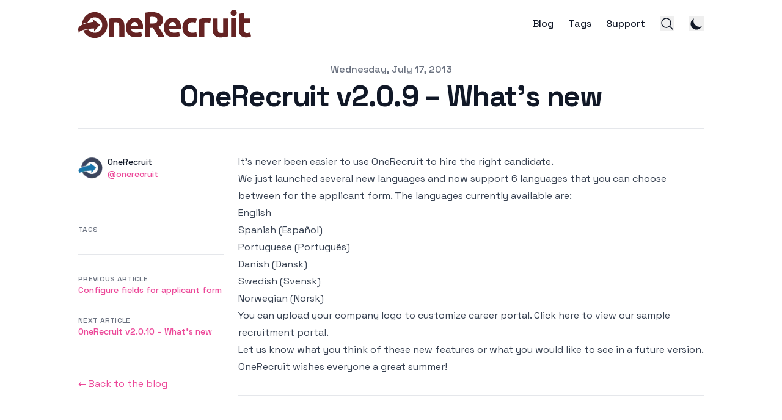

--- FILE ---
content_type: text/html; charset=utf-8
request_url: https://blog.onerecruit.com/blog/2013/onerecruit-v2-0-9
body_size: 7969
content:
<!DOCTYPE html><html lang="en-us" class="__variable_dd5b2f scroll-smooth"><head><meta charSet="utf-8"/><meta name="viewport" content="width=device-width, initial-scale=1"/><link rel="preload" href="/_next/static/media/36966cca54120369-s.p.woff2" as="font" crossorigin="" type="font/woff2"/><link rel="stylesheet" href="/_next/static/css/a6f8e619fdba7fa4.css" crossorigin="" data-precedence="next"/><link rel="stylesheet" href="/_next/static/css/6bb496b619271a5c.css" crossorigin="" data-precedence="next"/><link rel="stylesheet" href="/_next/static/css/39a9c9cd63a18a16.css" crossorigin="" data-precedence="next"/><link rel="preload" as="script" fetchPriority="low" href="/_next/static/chunks/webpack-4200e60a6ccb993b.js" crossorigin=""/><script src="/_next/static/chunks/fd9d1056-ad92e5d3edc36b87.js" async="" crossorigin=""></script><script src="/_next/static/chunks/472-fedb4aaf90ca858f.js" async="" crossorigin=""></script><script src="/_next/static/chunks/main-app-892c3dff08e9cd4c.js" async="" crossorigin=""></script><script src="/_next/static/chunks/326-94d5f8d57ce201f5.js" async=""></script><script src="/_next/static/chunks/945-13f1c802d772c5b4.js" async=""></script><script src="/_next/static/chunks/app/layout-4e8db3b3d1448821.js" async=""></script><script src="/_next/static/chunks/app/blog/%5B...slug%5D/page-17dd5c43136031b6.js" async=""></script><link rel="preload" href="https://analytics.umami.is/script.js" as="script"/><title>OneRecruit v2.0.9 – What’s new | OneRecruit Support &amp; Knowledge</title><meta name="robots" content="index, follow"/><meta name="googlebot" content="index, follow, max-video-preview:-1, max-image-preview:large, max-snippet:-1"/><link rel="canonical" href="https://blog.onerecruit.com/blog/2013/onerecruit-v2-0-9"/><link rel="alternate" type="application/rss+xml" href="https://blog.onerecruit.com//feed.xml"/><meta property="og:title" content="OneRecruit v2.0.9 – What’s new"/><meta property="og:url" content="https://blog.onerecruit.com/blog/2013/onerecruit-v2-0-9"/><meta property="og:site_name" content="OneRecruit Support &amp; Knowledge"/><meta property="og:locale" content="en_US"/><meta property="og:image" content="https://blog.onerecruit.com//static/images/twitter-card.png"/><meta property="og:type" content="article"/><meta property="article:published_time" content="2013-07-17T00:00:00.000Z"/><meta property="article:modified_time" content="2013-07-17T00:00:00.000Z"/><meta property="article:author" content="OneRecruit"/><meta name="twitter:card" content="summary_large_image"/><meta name="twitter:title" content="OneRecruit v2.0.9 – What’s new"/><meta name="twitter:image" content="https://blog.onerecruit.com/static/images/twitter-card.png"/><meta name="next-size-adjust"/><link rel="apple-touch-icon" sizes="76x76" href="/static/favicons/apple-touch-icon.png"/><link rel="icon" type="image/png" href="/favicon-96x96.png" sizes="96x96"/><link rel="manifest" href="/static/favicons/site.webmanifest"/><link rel="icon" type="image/svg+xml" href="/favicon.svg"/><link rel="shortcut icon" href="/favicon.ico"/><link rel="mask-icon" href="/static/favicons/safari-pinned-tab.svg" color="#5bbad5"/><meta name="msapplication-TileColor" content="#000000"/><meta name="theme-color" media="(prefers-color-scheme: light)" content="#fff"/><meta name="theme-color" media="(prefers-color-scheme: dark)" content="#000"/><link rel="alternate" type="application/rss+xml" href="/feed.xml"/><script src="/_next/static/chunks/polyfills-c67a75d1b6f99dc8.js" crossorigin="" noModule=""></script></head><body class="bg-white text-black antialiased dark:bg-gray-950 dark:text-white"><script>!function(){try{var d=document.documentElement,c=d.classList;c.remove('light','dark');var e=localStorage.getItem('theme');if('system'===e||(!e&&true)){var t='(prefers-color-scheme: dark)',m=window.matchMedia(t);if(m.media!==t||m.matches){d.style.colorScheme = 'dark';c.add('dark')}else{d.style.colorScheme = 'light';c.add('light')}}else if(e){c.add(e|| '')}if(e==='light'||e==='dark')d.style.colorScheme=e}catch(e){}}()</script><section class="mx-auto max-w-3xl px-4 sm:px-6 xl:max-w-5xl xl:px-0"><div class="flex h-screen flex-col justify-between font-sans"><header class="flex items-center justify-between py-4"><div class="logo x-bg-indigo-300 "><a aria-label="OneRecruit" href="/"><img alt="" loading="lazy" width="283" height="45" decoding="async" data-nimg="1" style="color:transparent;object-fit:contain" src="/static/images/logo-on-white.svg"/></a></div><div class="flex "><a aria-label="OneRecruit" href="/"><div class="flex hidden items-center justify-between"><div class="hidden h-6 text-2xl font-semibold sm:block"></div></div></a></div><div class="flex items-center space-x-4 leading-5 sm:space-x-6"><a class="hidden font-medium text-gray-900 dark:text-gray-100 sm:block" href="/blog">Blog</a><a class="hidden font-medium text-gray-900 dark:text-gray-100 sm:block" href="/tags">Tags</a><a class="hidden font-medium text-gray-900 dark:text-gray-100 sm:block" href="/support">Support</a><button aria-label="Search"><svg xmlns="http://www.w3.org/2000/svg" fill="none" viewBox="0 0 24 24" stroke-width="1.5" stroke="currentColor" class="h-6 w-6 text-gray-900 dark:text-gray-100"><path stroke-linecap="round" stroke-linejoin="round" d="M21 21l-5.197-5.197m0 0A7.5 7.5 0 105.196 5.196a7.5 7.5 0 0010.607 10.607z"></path></svg></button><button aria-label="Toggle Menu" class="sm:hidden"><svg xmlns="http://www.w3.org/2000/svg" viewBox="0 0 20 20" fill="currentColor" class="h-8 w-8 text-gray-900 dark:text-gray-100"><path fill-rule="evenodd" d="M3 5a1 1 0 011-1h12a1 1 0 110 2H4a1 1 0 01-1-1zM3 10a1 1 0 011-1h12a1 1 0 110 2H4a1 1 0 01-1-1zM3 15a1 1 0 011-1h12a1 1 0 110 2H4a1 1 0 01-1-1z" clip-rule="evenodd"></path></svg></button><div class="fixed left-0 top-0 z-10 h-full w-full transform bg-white opacity-95 duration-300 ease-in-out dark:bg-gray-950 dark:opacity-[0.98] translate-x-full"><div class="flex justify-end"><button class="mr-8 mt-11 h-8 w-8" aria-label="Toggle Menu"><svg xmlns="http://www.w3.org/2000/svg" viewBox="0 0 20 20" fill="currentColor" class="text-gray-900 dark:text-gray-100"><path fill-rule="evenodd" d="M4.293 4.293a1 1 0 011.414 0L10 8.586l4.293-4.293a1 1 0 111.414 1.414L11.414 10l4.293 4.293a1 1 0 01-1.414 1.414L10 11.414l-4.293 4.293a1 1 0 01-1.414-1.414L8.586 10 4.293 5.707a1 1 0 010-1.414z" clip-rule="evenodd"></path></svg></button></div><nav class="fixed mt-8 h-full"><div class="px-12 py-4"><a class="text-2xl font-bold tracking-widest text-gray-900 dark:text-gray-100" href="/">Home</a></div><div class="px-12 py-4"><a class="text-2xl font-bold tracking-widest text-gray-900 dark:text-gray-100" href="/blog">Blog</a></div><div class="px-12 py-4"><a class="text-2xl font-bold tracking-widest text-gray-900 dark:text-gray-100" href="/tags">Tags</a></div><div class="px-12 py-4"><a class="text-2xl font-bold tracking-widest text-gray-900 dark:text-gray-100" href="/support">Support</a></div></nav></div></div></header><main class="mb-auto"><script type="application/ld+json">{"@context":"https://schema.org","@type":"BlogPosting","headline":"OneRecruit v2.0.9 – What’s new","datePublished":"2013-07-17T00:00:00.000Z","dateModified":"2013-07-17T00:00:00.000Z","image":"/static/images/twitter-card.png","url":"https://blog.onerecruit.com//blog/2013/onerecruit-v2-0-9","author":[{"@type":"Person","name":"OneRecruit"}]}</script><section class="mx-auto max-w-3xl px-4 sm:px-6 xl:max-w-5xl xl:px-0"><div class="fixed bottom-8 right-8 hidden flex-col gap-3 md:hidden"><button aria-label="Scroll To Comment" class="rounded-full bg-gray-200 p-2 text-gray-500 transition-all hover:bg-gray-300 dark:bg-gray-700 dark:text-gray-400 dark:hover:bg-gray-600"><svg class="h-5 w-5" viewBox="0 0 20 20" fill="currentColor"><path fill-rule="evenodd" d="M18 10c0 3.866-3.582 7-8 7a8.841 8.841 0 01-4.083-.98L2 17l1.338-3.123C2.493 12.767 2 11.434 2 10c0-3.866 3.582-7 8-7s8 3.134 8 7zM7 9H5v2h2V9zm8 0h-2v2h2V9zM9 9h2v2H9V9z" clip-rule="evenodd"></path></svg></button><button aria-label="Scroll To Top" class="rounded-full bg-gray-200 p-2 text-gray-500 transition-all hover:bg-gray-300 dark:bg-gray-700 dark:text-gray-400 dark:hover:bg-gray-600"><svg class="h-5 w-5" viewBox="0 0 20 20" fill="currentColor"><path fill-rule="evenodd" d="M3.293 9.707a1 1 0 010-1.414l6-6a1 1 0 011.414 0l6 6a1 1 0 01-1.414 1.414L11 5.414V17a1 1 0 11-2 0V5.414L4.707 9.707a1 1 0 01-1.414 0z" clip-rule="evenodd"></path></svg></button></div><article><div class="xl:divide-y xl:divide-gray-200 xl:dark:divide-gray-700"><header class="pt-6 xl:pb-6"><div class="space-y-1 text-center"><dl class="space-y-10"><div><dt class="sr-only">Published on</dt><dd class="text-base font-medium leading-6 text-gray-500 dark:text-gray-400"><time dateTime="2013-07-17T00:00:00.000Z">Wednesday, July 17, 2013</time></dd></div></dl><div><h1 class="text-3xl font-extrabold leading-9 tracking-tight text-gray-900 dark:text-gray-100 sm:text-4xl sm:leading-10 md:text-5xl md:leading-14">OneRecruit v2.0.9 – What’s new</h1></div></div></header><div class="grid-rows-[auto_1fr] divide-y divide-gray-200 pb-8 dark:divide-gray-700 xl:grid xl:grid-cols-4 xl:gap-x-6 xl:divide-y-0"><dl class="pb-10 pt-6 xl:border-b xl:border-gray-200 xl:pt-11 xl:dark:border-gray-700"><dt class="sr-only">Authors</dt><dd><ul class="flex flex-wrap justify-center gap-4 sm:space-x-12 xl:block xl:space-x-0 xl:space-y-8"><li class="flex items-center space-x-2"><img alt="avatar" loading="lazy" width="38" height="38" decoding="async" data-nimg="1" class="h-10 w-10 rounded-full" style="color:transparent" srcSet="/_next/image?url=%2Fstatic%2Fimages%2Favatar.png&amp;w=48&amp;q=75 1x, /_next/image?url=%2Fstatic%2Fimages%2Favatar.png&amp;w=96&amp;q=75 2x" src="/_next/image?url=%2Fstatic%2Fimages%2Favatar.png&amp;w=96&amp;q=75"/><dl class="whitespace-nowrap text-sm font-medium leading-5"><dt class="sr-only">Name</dt><dd class="text-gray-900 dark:text-gray-100">OneRecruit</dd><dt class="sr-only">Twitter</dt><dd><a target="_blank" rel="noopener noreferrer" href="https://twitter.com/onerecruit" class="text-primary-500 hover:text-primary-600 dark:hover:text-primary-400">@onerecruit</a></dd></dl></li></ul></dd></dl><div class="divide-y divide-gray-200 dark:divide-gray-700 xl:col-span-3 xl:row-span-2 xl:pb-0"><div class="prose max-w-none pb-8 pt-10 dark:prose-invert"><p>It&#x27;s never been easier to use OneRecruit to hire the right candidate.</p><p>We just launched several new languages and now support 6 languages that you can choose between for the applicant form. The languages currently available are:</p><ul><li>English</li><li>Spanish (Español)</li><li>Portuguese (Português)</li><li>Danish (Dansk)</li><li>Swedish (Svensk)</li><li>Norwegian (Norsk)</li></ul><p>You can upload your company logo to customize career portal. Click <a target="_blank" rel="noopener noreferrer" href="http://zendaps.onerecruit.com">here</a> to view our sample <a target="_blank" rel="noopener noreferrer" href="http://zendaps.onerecruit.com">recruitment portal</a>.</p><p>Let us know what you think of these new features or what you would like to see in a future version. OneRecruit wishes everyone a great summer!</p></div><div class="pb-6 pt-6 text-center text-gray-700 dark:text-gray-300" id="comment"></div></div><footer><div class="divide-gray-200 text-sm font-medium leading-5 dark:divide-gray-700 xl:col-start-1 xl:row-start-2 xl:divide-y"><div class="py-4 xl:py-8"><h2 class="text-xs uppercase tracking-wide text-gray-500 dark:text-gray-400">Tags</h2><div class="flex flex-wrap"></div></div><div class="flex justify-between py-4 xl:block xl:space-y-8 xl:py-8"><div><h2 class="text-xs uppercase tracking-wide text-gray-500 dark:text-gray-400">Previous Article</h2><div class="text-primary-500 hover:text-primary-600 dark:hover:text-primary-400"><a href="/blog/2013/applicant-form-fields">Configure fields for applicant form</a></div></div><div><h2 class="text-xs uppercase tracking-wide text-gray-500 dark:text-gray-400">Next Article</h2><div class="text-primary-500 hover:text-primary-600 dark:hover:text-primary-400"><a href="/blog/2013/onerecruit-v2-0-10-whats-new">OneRecruit v2.0.10 – What’s new</a></div></div></div></div><div class="pt-4 xl:pt-8"><a class="text-primary-500 hover:text-primary-600 dark:hover:text-primary-400" aria-label="Back to the blog" href="/blog">← Back to the blog</a></div></footer></div></div></article></section></main><footer><div class="mt-16 flex flex-col items-center"><div class="mb-3 flex space-x-4"><a class="text-sm text-gray-500 transition hover:text-gray-600" target="_blank" rel="noopener noreferrer" href="https://www.linkedin.com/company/onerecruit/"><span class="sr-only">linkedin</span><svg xmlns="http://www.w3.org/2000/svg" viewBox="0 0 24 24" class="fill-current text-gray-700 hover:text-primary-500 dark:text-gray-200 dark:hover:text-primary-400 h-6 w-6"><path d="M20.447 20.452h-3.554v-5.569c0-1.328-.027-3.037-1.852-3.037-1.853 0-2.136 1.445-2.136 2.939v5.667H9.351V9h3.414v1.561h.046c.477-.9 1.637-1.85 3.37-1.85 3.601 0 4.267 2.37 4.267 5.455v6.286zM5.337 7.433a2.062 2.062 0 01-2.063-2.065 2.064 2.064 0 112.063 2.065zm1.782 13.019H3.555V9h3.564v11.452zM22.225 0H1.771C.792 0 0 .774 0 1.729v20.542C0 23.227.792 24 1.771 24h20.451C23.2 24 24 23.227 24 22.271V1.729C24 .774 23.2 0 22.222 0h.003z"></path></svg></a><a class="text-sm text-gray-500 transition hover:text-gray-600" target="_blank" rel="noopener noreferrer" href="https://twitter.com/onerecruit"><span class="sr-only">twitter</span><svg xmlns="http://www.w3.org/2000/svg" viewBox="0 0 24 24" class="fill-current text-gray-700 hover:text-primary-500 dark:text-gray-200 dark:hover:text-primary-400 h-6 w-6"><path d="M23.953 4.57a10 10 0 01-2.825.775 4.958 4.958 0 002.163-2.723c-.951.555-2.005.959-3.127 1.184a4.92 4.92 0 00-8.384 4.482C7.69 8.095 4.067 6.13 1.64 3.162a4.822 4.822 0 00-.666 2.475c0 1.71.87 3.213 2.188 4.096a4.904 4.904 0 01-2.228-.616v.06a4.923 4.923 0 003.946 4.827 4.996 4.996 0 01-2.212.085 4.936 4.936 0 004.604 3.417 9.867 9.867 0 01-6.102 2.105c-.39 0-.779-.023-1.17-.067a13.995 13.995 0 007.557 2.209c9.053 0 13.998-7.496 13.998-13.985 0-.21 0-.42-.015-.63A9.935 9.935 0 0024 4.59z"></path></svg></a></div><div class="mb-2 flex space-x-2 text-sm text-gray-500 dark:text-gray-400"><div><a target="_blank" rel="noopener noreferrer" href="https://onerecruit.com">OneRecruit</a></div><div> • </div><div>© 2010 - 2025</div><div> • </div><a href="/">OneRecruit Support &amp; Knowledge</a></div><div class="mb-8 text-sm text-gray-500 dark:text-gray-400"><a target="_blank" rel="noopener noreferrer" href="https://onerecruit.com">OneRecruit</a></div></div></footer></div></section><script src="/_next/static/chunks/webpack-4200e60a6ccb993b.js" crossorigin="" async=""></script><script>(self.__next_f=self.__next_f||[]).push([0]);self.__next_f.push([2,null])</script><script>self.__next_f.push([1,"1:HL[\"/_next/static/media/36966cca54120369-s.p.woff2\",\"font\",{\"crossOrigin\":\"\",\"type\":\"font/woff2\"}]\n2:HL[\"/_next/static/css/a6f8e619fdba7fa4.css\",\"style\",{\"crossOrigin\":\"\"}]\n3:HL[\"/_next/static/css/6bb496b619271a5c.css\",\"style\",{\"crossOrigin\":\"\"}]\n0:\"$L4\"\n"])</script><script>self.__next_f.push([1,"5:HL[\"/_next/static/css/39a9c9cd63a18a16.css\",\"style\",{\"crossOrigin\":\"\"}]\n"])</script><script>self.__next_f.push([1,"6:I[3728,[],\"\"]\n8:I[9928,[],\"\"]\n9:I[7821,[\"326\",\"static/chunks/326-94d5f8d57ce201f5.js\",\"945\",\"static/chunks/945-13f1c802d772c5b4.js\",\"185\",\"static/chunks/app/layout-4e8db3b3d1448821.js\"],\"ThemeProviders\"]\na:I[3994,[\"326\",\"static/chunks/326-94d5f8d57ce201f5.js\",\"945\",\"static/chunks/945-13f1c802d772c5b4.js\",\"185\",\"static/chunks/app/layout-4e8db3b3d1448821.js\"],\"\"]\nb:I[8251,[\"326\",\"static/chunks/326-94d5f8d57ce201f5.js\",\"945\",\"static/chunks/945-13f1c802d772c5b4.js\",\"185\",\"static/chunks/app/layout-4e8db3b3d144"])</script><script>self.__next_f.push([1,"8821.js\"],\"KBarSearchProvider\"]\nc:I[8326,[\"326\",\"static/chunks/326-94d5f8d57ce201f5.js\",\"945\",\"static/chunks/945-13f1c802d772c5b4.js\",\"797\",\"static/chunks/app/blog/%5B...slug%5D/page-17dd5c43136031b6.js\"],\"\"]\nd:I[413,[\"326\",\"static/chunks/326-94d5f8d57ce201f5.js\",\"945\",\"static/chunks/945-13f1c802d772c5b4.js\",\"797\",\"static/chunks/app/blog/%5B...slug%5D/page-17dd5c43136031b6.js\"],\"Image\"]\ne:I[7005,[\"326\",\"static/chunks/326-94d5f8d57ce201f5.js\",\"945\",\"static/chunks/945-13f1c802d772c5b4.js\",\"185\",\"static/chunks"])</script><script>self.__next_f.push([1,"/app/layout-4e8db3b3d1448821.js\"],\"KBarButton\"]\nf:I[5235,[\"326\",\"static/chunks/326-94d5f8d57ce201f5.js\",\"945\",\"static/chunks/945-13f1c802d772c5b4.js\",\"185\",\"static/chunks/app/layout-4e8db3b3d1448821.js\"],\"\"]\n10:I[2298,[\"326\",\"static/chunks/326-94d5f8d57ce201f5.js\",\"945\",\"static/chunks/945-13f1c802d772c5b4.js\",\"185\",\"static/chunks/app/layout-4e8db3b3d1448821.js\"],\"\"]\n11:I[6954,[],\"\"]\n12:I[7264,[],\"\"]\n"])</script><script>self.__next_f.push([1,"4:[[[\"$\",\"link\",\"0\",{\"rel\":\"stylesheet\",\"href\":\"/_next/static/css/a6f8e619fdba7fa4.css\",\"precedence\":\"next\",\"crossOrigin\":\"\"}],[\"$\",\"link\",\"1\",{\"rel\":\"stylesheet\",\"href\":\"/_next/static/css/6bb496b619271a5c.css\",\"precedence\":\"next\",\"crossOrigin\":\"\"}]],[\"$\",\"$L6\",null,{\"buildId\":\"RTSb2Ib9TYrh96bchgULI\",\"assetPrefix\":\"\",\"initialCanonicalUrl\":\"/blog/2013/onerecruit-v2-0-9\",\"initialTree\":[\"\",{\"children\":[\"blog\",{\"children\":[[\"slug\",\"2013/onerecruit-v2-0-9\",\"c\"],{\"children\":[\"__PAGE__?{\\\"slug\\\":[\\\"2013\\\",\\\"onerecruit-v2-0-9\\\"]}\",{}]}]}]},\"$undefined\",\"$undefined\",true],\"initialHead\":[false,\"$L7\"],\"globalErrorComponent\":\"$8\",\"children\":[null,[\"$\",\"html\",null,{\"lang\":\"en-us\",\"className\":\"__variable_dd5b2f scroll-smooth\",\"suppressHydrationWarning\":true,\"children\":[[\"$\",\"link\",null,{\"rel\":\"apple-touch-icon\",\"sizes\":\"76x76\",\"href\":\"/static/favicons/apple-touch-icon.png\"}],[\"$\",\"link\",null,{\"rel\":\"icon\",\"type\":\"image/png\",\"href\":\"/favicon-96x96.png\",\"sizes\":\"96x96\"}],[\"$\",\"link\",null,{\"rel\":\"manifest\",\"href\":\"/static/favicons/site.webmanifest\"}],[\"$\",\"link\",null,{\"rel\":\"icon\",\"type\":\"image/svg+xml\",\"href\":\"/favicon.svg\"}],[\"$\",\"link\",null,{\"rel\":\"shortcut icon\",\"href\":\"/favicon.ico\"}],[\"$\",\"link\",null,{\"rel\":\"mask-icon\",\"href\":\"/static/favicons/safari-pinned-tab.svg\",\"color\":\"#5bbad5\"}],[\"$\",\"meta\",null,{\"name\":\"msapplication-TileColor\",\"content\":\"#000000\"}],[\"$\",\"meta\",null,{\"name\":\"theme-color\",\"media\":\"(prefers-color-scheme: light)\",\"content\":\"#fff\"}],[\"$\",\"meta\",null,{\"name\":\"theme-color\",\"media\":\"(prefers-color-scheme: dark)\",\"content\":\"#000\"}],[\"$\",\"link\",null,{\"rel\":\"alternate\",\"type\":\"application/rss+xml\",\"href\":\"/feed.xml\"}],[\"$\",\"body\",null,{\"className\":\"bg-white text-black antialiased dark:bg-gray-950 dark:text-white\",\"children\":[\"$\",\"$L9\",null,{\"children\":[[\"$undefined\",\"$undefined\",\"$undefined\",[\"$\",\"$La\",null,{\"async\":true,\"defer\":true,\"data-website-id\":\"$undefined\",\"src\":\"https://analytics.umami.is/script.js\"}],\"$undefined\"],[\"$\",\"section\",null,{\"className\":\"mx-auto max-w-3xl px-4 sm:px-6 xl:max-w-5xl xl:px-0\",\"children\":[\"$\",\"div\",null,{\"className\":\"flex h-screen flex-col justify-between font-sans\",\"children\":[[\"$\",\"$Lb\",null,{\"kbarConfig\":{\"searchDocumentsPath\":\"search.json\"},\"children\":[[\"$\",\"header\",null,{\"className\":\"flex items-center justify-between py-4\",\"children\":[[\"$\",\"div\",null,{\"className\":\"logo x-bg-indigo-300 \",\"children\":[\"$\",\"$Lc\",null,{\"href\":\"/\",\"aria-label\":\"OneRecruit\",\"children\":[\"$\",\"$Ld\",null,{\"src\":\"/static/images/logo-on-white.svg\",\"alt\":\"\",\"width\":283,\"height\":45,\"style\":{\"objectFit\":\"contain\"}}]}]}],[\"$\",\"div\",null,{\"className\":\"flex \",\"children\":[\"$\",\"$Lc\",null,{\"href\":\"/\",\"aria-label\":\"OneRecruit\",\"children\":[\"$\",\"div\",null,{\"className\":\"flex hidden items-center justify-between\",\"children\":[\"$\",\"div\",null,{\"className\":\"hidden h-6 text-2xl font-semibold sm:block\"}]}]}]}],[\"$\",\"div\",null,{\"className\":\"flex items-center space-x-4 leading-5 sm:space-x-6\",\"children\":[[[\"$\",\"$Lc\",null,{\"href\":\"/blog\",\"className\":\"hidden font-medium text-gray-900 dark:text-gray-100 sm:block\",\"children\":\"Blog\"}],[\"$\",\"$Lc\",null,{\"href\":\"/tags\",\"className\":\"hidden font-medium text-gray-900 dark:text-gray-100 sm:block\",\"children\":\"Tags\"}],[\"$\",\"$Lc\",null,{\"href\":\"/support\",\"className\":\"hidden font-medium text-gray-900 dark:text-gray-100 sm:block\",\"children\":\"Support\"}]],[\"$\",\"$Le\",null,{\"aria-label\":\"Search\",\"children\":[\"$\",\"svg\",null,{\"xmlns\":\"http://www.w3.org/2000/svg\",\"fill\":\"none\",\"viewBox\":\"0 0 24 24\",\"strokeWidth\":1.5,\"stroke\":\"currentColor\",\"className\":\"h-6 w-6 text-gray-900 dark:text-gray-100\",\"children\":[\"$\",\"path\",null,{\"strokeLinecap\":\"round\",\"strokeLinejoin\":\"round\",\"d\":\"M21 21l-5.197-5.197m0 0A7.5 7.5 0 105.196 5.196a7.5 7.5 0 0010.607 10.607z\"}]}]}],[\"$\",\"$Lf\",null,{}],[\"$\",\"$L10\",null,{}]]}]]}],[\"$\",\"main\",null,{\"className\":\"mb-auto\",\"children\":[\"$\",\"$L11\",null,{\"parallelRouterKey\":\"children\",\"segmentPath\":[\"children\"],\"loading\":\"$undefined\",\"loadingStyles\":\"$undefined\",\"hasLoading\":false,\"error\":\"$undefined\",\"errorStyles\":\"$undefined\",\"template\":[\"$\",\"$L12\",null,{}],\"templateStyles\":\"$undefined\",\"notFound\":[\"$\",\"div\",null,{\"className\":\"flex flex-col items-start justify-start md:mt-24 md:flex-row md:items-center md:justify-center md:space-x-6\",\"children\":[[\"$\",\"div\",null,{\"className\":\"space-x-2 pb-8 pt-6 md:space-y-5\",\"children\":[\"$\",\"h1\",null,{\"className\":\"text-6xl font-extrabold leading-9 tracking-tight text-gray-900 dark:text-gray-100 md:border-r-2 md:px-6 md:text-8xl md:leading-14\",\"children\":\"404\"}]}],[\"$\",\"div\",null,{\"className\":\"max-w-md\",\"children\":[[\"$\",\"p\",null,{\"className\":\"mb-4 text-xl font-bold leading-normal md:text-2xl\",\"children\":\"Sorry we couldn't find this page.\"}],[\"$\",\"p\",null,{\"className\":\"mb-8\",\"children\":\"But dont worry, you can find plenty of other things on our homepage.\"}],[\"$\",\"$Lc\",null,{\"href\":\"/\",\"className\":\"focus:shadow-outline-blue inline rounded-lg border border-transparent bg-blue-600 px-4 py-2 text-sm font-medium leading-5 text-white shadow transition-colors duration-150 hover:bg-blue-700 focus:outline-none dark:hover:bg-blue-500\",\"children\":\"Back to homepage\"}]]}]]}],\"notFoundStyles\":[],\"childProp\":{\"current\":[\"$\",\"$L11\",null,{\"parallelRouterKey\":\"children\",\"segmentPath\":[\"children\",\"blog\",\"children\"],\"loading\":\"$undefined\",\"loadingStyles\":\"$undefined\",\"hasLoading\":false,\"error\":\"$undefined\",\"errorStyles\":\"$undefined\",\"template\":[\"$\",\"$L12\",null,{}],\"templateStyles\":\"$undefined\",\"notFound\":\"$undefined\",\"notFoundStyles\":\"$undefined\",\"childProp\":{\"current\":[\"$\",\"$L11\",null,{\"parallelRouterKey\":\"children\",\"segmentPath\":[\"children\",\"blog\",\"children\",[\"slug\",\"2013/onerecruit-v2-0-9\",\"c\"],\"children\"],\"loading\":\"$undefined\",\"loadingStyles\":\"$undefined\",\"hasLoading\":false,\"error\":\"$undefined\",\"errorStyles\":\"$undefined\",\"template\":[\"$\",\"$L12\",null,{}],\"templateStyles\":\"$undefined\",\"notFound\":\"$undefined\",\"notFoundStyles\":\"$undefined\",\"childProp\":{\"current\":[\"$L13\",\"$L14\",null],\"segment\":\"__PAGE__?{\\\"slug\\\":[\\\"2013\\\",\\\"onerecruit-v2-0-9\\\"]}\"},\"styles\":[[\"$\",\"link\",\"0\",{\"rel\":\"stylesheet\",\"href\":\"/_next/static/css/39a9c9cd63a18a16.css\",\"precedence\":\"next\",\"crossOrigin\":\"\"}]]}],\"segment\":[\"slug\",\"2013/onerecruit-v2-0-9\",\"c\"]},\"styles\":[]}],\"segment\":\"blog\"},\"styles\":[]}]}]]}],[\"$\",\"footer\",null,{\"children\":[\"$\",\"div\",null,{\"className\":\"mt-16 flex flex-col items-center\",\"children\":[[\"$\",\"div\",null,{\"className\":\"mb-3 flex space-x-4\",\"children\":[[\"$\",\"a\",null,{\"className\":\"text-sm text-gray-500 transition hover:text-gray-600\",\"target\":\"_blank\",\"rel\":\"noopener noreferrer\",\"href\":\"https://www.linkedin.com/company/onerecruit/\",\"children\":[[\"$\",\"span\",null,{\"className\":\"sr-only\",\"children\":\"linkedin\"}],[\"$\",\"svg\",null,{\"xmlns\":\"http://www.w3.org/2000/svg\",\"viewBox\":\"0 0 24 24\",\"className\":\"fill-current text-gray-700 hover:text-primary-500 dark:text-gray-200 dark:hover:text-primary-400 h-6 w-6\",\"children\":[\"$\",\"path\",null,{\"d\":\"M20.447 20.452h-3.554v-5.569c0-1.328-.027-3.037-1.852-3.037-1.853 0-2.136 1.445-2.136 2.939v5.667H9.351V9h3.414v1.561h.046c.477-.9 1.637-1.85 3.37-1.85 3.601 0 4.267 2.37 4.267 5.455v6.286zM5.337 7.433a2.062 2.062 0 01-2.063-2.065 2.064 2.064 0 112.063 2.065zm1.782 13.019H3.555V9h3.564v11.452zM22.225 0H1.771C.792 0 0 .774 0 1.729v20.542C0 23.227.792 24 1.771 24h20.451C23.2 24 24 23.227 24 22.271V1.729C24 .774 23.2 0 22.222 0h.003z\"}]}]]}],[\"$\",\"a\",null,{\"className\":\"text-sm text-gray-500 transition hover:text-gray-600\",\"target\":\"_blank\",\"rel\":\"noopener noreferrer\",\"href\":\"https://twitter.com/onerecruit\",\"children\":[[\"$\",\"span\",null,{\"className\":\"sr-only\",\"children\":\"twitter\"}],[\"$\",\"svg\",null,{\"xmlns\":\"http://www.w3.org/2000/svg\",\"viewBox\":\"0 0 24 24\",\"className\":\"fill-current text-gray-700 hover:text-primary-500 dark:text-gray-200 dark:hover:text-primary-400 h-6 w-6\",\"children\":[\"$\",\"path\",null,{\"d\":\"M23.953 4.57a10 10 0 01-2.825.775 4.958 4.958 0 002.163-2.723c-.951.555-2.005.959-3.127 1.184a4.92 4.92 0 00-8.384 4.482C7.69 8.095 4.067 6.13 1.64 3.162a4.822 4.822 0 00-.666 2.475c0 1.71.87 3.213 2.188 4.096a4.904 4.904 0 01-2.228-.616v.06a4.923 4.923 0 003.946 4.827 4.996 4.996 0 01-2.212.085 4.936 4.936 0 004.604 3.417 9.867 9.867 0 01-6.102 2.105c-.39 0-.779-.023-1.17-.067a13.995 13.995 0 007.557 2.209c9.053 0 13.998-7.496 13.998-13.985 0-.21 0-.42-.015-.63A9.935 9.935 0 0024 4.59z\"}]}]]}]]}],[\"$\",\"div\",null,{\"className\":\"mb-2 flex space-x-2 text-sm text-gray-500 dark:text-gray-400\",\"children\":[[\"$\",\"div\",null,{\"children\":[\"$\",\"a\",null,{\"target\":\"_blank\",\"rel\":\"noopener noreferrer\",\"href\":\"https://onerecruit.com\",\"children\":\"OneRecruit\"}]}],[\"$\",\"div\",null,{\"children\":\" • \"}],[\"$\",\"div\",null,{\"children\":\"© 2010 - 2025\"}],[\"$\",\"div\",null,{\"children\":\" • \"}],[\"$\",\"$Lc\",null,{\"href\":\"/\",\"children\":\"OneRecruit Support \u0026 Knowledge\"}]]}],[\"$\",\"div\",null,{\"className\":\"mb-8 text-sm text-gray-500 dark:text-gray-400\",\"children\":[\"$\",\"a\",null,{\"target\":\"_blank\",\"rel\":\"noopener noreferrer\",\"href\":\"https://onerecruit.com\",\"children\":\"OneRecruit\"}]}]]}]}]]}]}]]}]}]]}],null]}]]\n"])</script><script>self.__next_f.push([1,"15:I[1514,[\"326\",\"static/chunks/326-94d5f8d57ce201f5.js\",\"945\",\"static/chunks/945-13f1c802d772c5b4.js\",\"797\",\"static/chunks/app/blog/%5B...slug%5D/page-17dd5c43136031b6.js\"],\"\"]\n16:I[6755,[\"326\",\"static/chunks/326-94d5f8d57ce201f5.js\",\"945\",\"static/chunks/945-13f1c802d772c5b4.js\",\"797\",\"static/chunks/app/blog/%5B...slug%5D/page-17dd5c43136031b6.js\"],\"\"]\n"])</script><script>self.__next_f.push([1,"14:[[\"$\",\"script\",null,{\"type\":\"application/ld+json\",\"dangerouslySetInnerHTML\":{\"__html\":\"{\\\"@context\\\":\\\"https://schema.org\\\",\\\"@type\\\":\\\"BlogPosting\\\",\\\"headline\\\":\\\"OneRecruit v2.0.9 – What’s new\\\",\\\"datePublished\\\":\\\"2013-07-17T00:00:00.000Z\\\",\\\"dateModified\\\":\\\"2013-07-17T00:00:00.000Z\\\",\\\"image\\\":\\\"/static/images/twitter-card.png\\\",\\\"url\\\":\\\"https://blog.onerecruit.com//blog/2013/onerecruit-v2-0-9\\\",\\\"author\\\":[{\\\"@type\\\":\\\"Person\\\",\\\"name\\\":\\\"OneRecruit\\\"}]}\"}}],[\"$\",\"section\",null,{\"className\":\"mx-auto max-w-3xl px-4 sm:px-6 xl:max-w-5xl xl:px-0\",\"children\":[[\"$\",\"$L15\",null,{}],[\"$\",\"article\",null,{\"children\":[\"$\",\"div\",null,{\"className\":\"xl:divide-y xl:divide-gray-200 xl:dark:divide-gray-700\",\"children\":[[\"$\",\"header\",null,{\"className\":\"pt-6 xl:pb-6\",\"children\":[\"$\",\"div\",null,{\"className\":\"space-y-1 text-center\",\"children\":[[\"$\",\"dl\",null,{\"className\":\"space-y-10\",\"children\":[\"$\",\"div\",null,{\"children\":[[\"$\",\"dt\",null,{\"className\":\"sr-only\",\"children\":\"Published on\"}],[\"$\",\"dd\",null,{\"className\":\"text-base font-medium leading-6 text-gray-500 dark:text-gray-400\",\"children\":[\"$\",\"time\",null,{\"dateTime\":\"2013-07-17T00:00:00.000Z\",\"children\":\"Wednesday, July 17, 2013\"}]}]]}]}],[\"$\",\"div\",null,{\"children\":[\"$\",\"h1\",null,{\"className\":\"text-3xl font-extrabold leading-9 tracking-tight text-gray-900 dark:text-gray-100 sm:text-4xl sm:leading-10 md:text-5xl md:leading-14\",\"children\":\"OneRecruit v2.0.9 – What’s new\"}]}]]}]}],[\"$\",\"div\",null,{\"className\":\"grid-rows-[auto_1fr] divide-y divide-gray-200 pb-8 dark:divide-gray-700 xl:grid xl:grid-cols-4 xl:gap-x-6 xl:divide-y-0\",\"children\":[[\"$\",\"dl\",null,{\"className\":\"pb-10 pt-6 xl:border-b xl:border-gray-200 xl:pt-11 xl:dark:border-gray-700\",\"children\":[[\"$\",\"dt\",null,{\"className\":\"sr-only\",\"children\":\"Authors\"}],[\"$\",\"dd\",null,{\"children\":[\"$\",\"ul\",null,{\"className\":\"flex flex-wrap justify-center gap-4 sm:space-x-12 xl:block xl:space-x-0 xl:space-y-8\",\"children\":[[\"$\",\"li\",\"OneRecruit\",{\"className\":\"flex items-center space-x-2\",\"children\":[[\"$\",\"$Ld\",null,{\"src\":\"/static/images/avatar.png\",\"width\":38,\"height\":38,\"alt\":\"avatar\",\"className\":\"h-10 w-10 rounded-full\"}],[\"$\",\"dl\",null,{\"className\":\"whitespace-nowrap text-sm font-medium leading-5\",\"children\":[[\"$\",\"dt\",null,{\"className\":\"sr-only\",\"children\":\"Name\"}],[\"$\",\"dd\",null,{\"className\":\"text-gray-900 dark:text-gray-100\",\"children\":\"OneRecruit\"}],[\"$\",\"dt\",null,{\"className\":\"sr-only\",\"children\":\"Twitter\"}],[\"$\",\"dd\",null,{\"children\":[\"$\",\"a\",null,{\"target\":\"_blank\",\"rel\":\"noopener noreferrer\",\"href\":\"https://twitter.com/onerecruit\",\"className\":\"text-primary-500 hover:text-primary-600 dark:hover:text-primary-400\",\"children\":\"@onerecruit\"}]}]]}]]}]]}]}]]}],[\"$\",\"div\",null,{\"className\":\"divide-y divide-gray-200 dark:divide-gray-700 xl:col-span-3 xl:row-span-2 xl:pb-0\",\"children\":[[\"$\",\"div\",null,{\"className\":\"prose max-w-none pb-8 pt-10 dark:prose-invert\",\"children\":[[\"$\",\"p\",null,{\"children\":\"It's never been easier to use OneRecruit to hire the right candidate.\"}],[\"$\",\"p\",null,{\"children\":\"We just launched several new languages and now support 6 languages that you can choose between for the applicant form. The languages currently available are:\"}],[\"$\",\"ul\",null,{\"children\":[[\"$\",\"li\",null,{\"children\":\"English\"}],[\"$\",\"li\",null,{\"children\":\"Spanish (Español)\"}],[\"$\",\"li\",null,{\"children\":\"Portuguese (Português)\"}],[\"$\",\"li\",null,{\"children\":\"Danish (Dansk)\"}],[\"$\",\"li\",null,{\"children\":\"Swedish (Svensk)\"}],[\"$\",\"li\",null,{\"children\":\"Norwegian (Norsk)\"}]]}],[\"$\",\"p\",null,{\"children\":[\"You can upload your company logo to customize career portal. Click \",[\"$\",\"a\",null,{\"target\":\"_blank\",\"rel\":\"noopener noreferrer\",\"href\":\"http://zendaps.onerecruit.com\",\"children\":\"here\"}],\" to view our sample \",[\"$\",\"a\",null,{\"target\":\"_blank\",\"rel\":\"noopener noreferrer\",\"href\":\"http://zendaps.onerecruit.com\",\"children\":\"recruitment portal\"}],\".\"]}],[\"$\",\"p\",null,{\"children\":\"Let us know what you think of these new features or what you would like to see in a future version. OneRecruit wishes everyone a great summer!\"}]]}],[\"$\",\"div\",null,{\"className\":\"pb-6 pt-6 text-center text-gray-700 dark:text-gray-300\",\"id\":\"comment\",\"children\":[\"$\",\"$L16\",null,{\"slug\":\"2013/onerecruit-v2-0-9\"}]}]]}],[\"$\",\"footer\",null,{\"children\":[[\"$\",\"div\",null,{\"className\":\"divide-gray-200 text-sm font-medium leading-5 dark:divide-gray-700 xl:col-start-1 xl:row-start-2 xl:divide-y\",\"children\":[[\"$\",\"div\",null,{\"className\":\"py-4 xl:py-8\",\"children\":[[\"$\",\"h2\",null,{\"className\":\"text-xs uppercase tracking-wide text-gray-500 dark:text-gray-400\",\"children\":\"Tags\"}],[\"$\",\"div\",null,{\"className\":\"flex flex-wrap\",\"children\":[]}]]}],[\"$\",\"div\",null,{\"className\":\"flex justify-between py-4 xl:block xl:space-y-8 xl:py-8\",\"children\":[[\"$\",\"div\",null,{\"children\":[[\"$\",\"h2\",null,{\"className\":\"text-xs uppercase tracking-wide text-gray-500 dark:text-gray-400\",\"children\":\"Previous Article\"}],[\"$\",\"div\",null,{\"className\":\"text-primary-500 hover:text-primary-600 dark:hover:text-primary-400\",\"children\":[\"$\",\"$Lc\",null,{\"href\":\"/blog/2013/applicant-form-fields\",\"children\":\"Configure fields for applicant form\"}]}]]}],[\"$\",\"div\",null,{\"children\":[[\"$\",\"h2\",null,{\"className\":\"text-xs uppercase tracking-wide text-gray-500 dark:text-gray-400\",\"children\":\"Next Article\"}],[\"$\",\"div\",null,{\"className\":\"text-primary-500 hover:text-primary-600 dark:hover:text-primary-400\",\"children\":[\"$\",\"$Lc\",null,{\"href\":\"/blog/2013/onerecruit-v2-0-10-whats-new\",\"children\":\"OneRecruit v2.0.10 – What’s new\"}]}]]}]]}]]}],[\"$\",\"div\",null,{\"className\":\"pt-4 xl:pt-8\",\"children\":[\"$\",\"$Lc\",null,{\"href\":\"/blog\",\"className\":\"text-primary-500 hover:text-primary-600 dark:hover:text-primary-400\",\"aria-label\":\"Back to the blog\",\"children\":\"← Back to the blog\"}]}]]}]]}]]}]}]]}]]\n"])</script><script>self.__next_f.push([1,"7:[[\"$\",\"meta\",\"0\",{\"charSet\":\"utf-8\"}],[\"$\",\"title\",\"1\",{\"children\":\"OneRecruit v2.0.9 – What’s new | OneRecruit Support \u0026 Knowledge\"}],[\"$\",\"meta\",\"2\",{\"name\":\"viewport\",\"content\":\"width=device-width, initial-scale=1\"}],[\"$\",\"meta\",\"3\",{\"name\":\"robots\",\"content\":\"index, follow\"}],[\"$\",\"meta\",\"4\",{\"name\":\"googlebot\",\"content\":\"index, follow, max-video-preview:-1, max-image-preview:large, max-snippet:-1\"}],[\"$\",\"link\",\"5\",{\"rel\":\"canonical\",\"href\":\"https://blog.onerecruit.com/blog/2013/onerecruit-v2-0-9\"}],[\"$\",\"link\",\"6\",{\"rel\":\"alternate\",\"type\":\"application/rss+xml\",\"href\":\"https://blog.onerecruit.com//feed.xml\"}],[\"$\",\"meta\",\"7\",{\"property\":\"og:title\",\"content\":\"OneRecruit v2.0.9 – What’s new\"}],[\"$\",\"meta\",\"8\",{\"property\":\"og:url\",\"content\":\"https://blog.onerecruit.com/blog/2013/onerecruit-v2-0-9\"}],[\"$\",\"meta\",\"9\",{\"property\":\"og:site_name\",\"content\":\"OneRecruit Support \u0026 Knowledge\"}],[\"$\",\"meta\",\"10\",{\"property\":\"og:locale\",\"content\":\"en_US\"}],[\"$\",\"meta\",\"11\",{\"property\":\"og:image\",\"content\":\"https://blog.onerecruit.com//static/images/twitter-card.png\"}],[\"$\",\"meta\",\"12\",{\"property\":\"og:type\",\"content\":\"article\"}],[\"$\",\"meta\",\"13\",{\"property\":\"article:published_time\",\"content\":\"2013-07-17T00:00:00.000Z\"}],[\"$\",\"meta\",\"14\",{\"property\":\"article:modified_time\",\"content\":\"2013-07-17T00:00:00.000Z\"}],[\"$\",\"meta\",\"15\",{\"property\":\"article:author\",\"content\":\"OneRecruit\"}],[\"$\",\"meta\",\"16\",{\"name\":\"twitter:card\",\"content\":\"summary_large_image\"}],[\"$\",\"meta\",\"17\",{\"name\":\"twitter:title\",\"content\":\"OneRecruit v2.0.9 – What’s new\"}],[\"$\",\"meta\",\"18\",{\"name\":\"twitter:image\",\"content\":\"https://blog.onerecruit.com/static/images/twitter-card.png\"}],[\"$\",\"meta\",\"19\",{\"name\":\"next-size-adjust\"}]]\n"])</script><script>self.__next_f.push([1,"13:null\n"])</script></body></html>

--- FILE ---
content_type: application/javascript; charset=utf-8
request_url: https://blog.onerecruit.com/_next/static/chunks/app/tags/page-8d3475519ab1d991.js
body_size: -674
content:
(self.webpackChunk_N_E=self.webpackChunk_N_E||[]).push([[904,160],{6275:function(n,e,u){Promise.resolve().then(u.t.bind(u,8326,23))}},function(n){n.O(0,[326,971,472,744],function(){return n(n.s=6275)}),_N_E=n.O()}]);

--- FILE ---
content_type: text/x-component
request_url: https://blog.onerecruit.com/tags?_rsc=4fm05
body_size: 3362
content:
1:HL["/_next/static/media/36966cca54120369-s.p.woff2","font",{"crossOrigin":"","type":"font/woff2"}]
2:HL["/_next/static/css/a6f8e619fdba7fa4.css","style",{"crossOrigin":""}]
3:HL["/_next/static/css/6bb496b619271a5c.css","style",{"crossOrigin":""}]
0:["RTSb2Ib9TYrh96bchgULI",[[["",{"children":["tags",{"children":["__PAGE__",{}]}]},"$undefined","$undefined",true],"$L4",[[["$","link","0",{"rel":"stylesheet","href":"/_next/static/css/a6f8e619fdba7fa4.css","precedence":"next","crossOrigin":""}],["$","link","1",{"rel":"stylesheet","href":"/_next/static/css/6bb496b619271a5c.css","precedence":"next","crossOrigin":""}]],"$L5"]]]]
6:I[7821,["326","static/chunks/326-94d5f8d57ce201f5.js","945","static/chunks/945-13f1c802d772c5b4.js","185","static/chunks/app/layout-4e8db3b3d1448821.js"],"ThemeProviders"]
7:I[3994,["326","static/chunks/326-94d5f8d57ce201f5.js","945","static/chunks/945-13f1c802d772c5b4.js","185","static/chunks/app/layout-4e8db3b3d1448821.js"],""]
8:I[8251,["326","static/chunks/326-94d5f8d57ce201f5.js","945","static/chunks/945-13f1c802d772c5b4.js","185","static/chunks/app/layout-4e8db3b3d1448821.js"],"KBarSearchProvider"]
9:I[8326,["326","static/chunks/326-94d5f8d57ce201f5.js","904","static/chunks/app/tags/page-8d3475519ab1d991.js"],""]
a:I[413,["326","static/chunks/326-94d5f8d57ce201f5.js","945","static/chunks/945-13f1c802d772c5b4.js","185","static/chunks/app/layout-4e8db3b3d1448821.js"],"Image"]
b:I[7005,["326","static/chunks/326-94d5f8d57ce201f5.js","945","static/chunks/945-13f1c802d772c5b4.js","185","static/chunks/app/layout-4e8db3b3d1448821.js"],"KBarButton"]
c:I[5235,["326","static/chunks/326-94d5f8d57ce201f5.js","945","static/chunks/945-13f1c802d772c5b4.js","185","static/chunks/app/layout-4e8db3b3d1448821.js"],""]
d:I[2298,["326","static/chunks/326-94d5f8d57ce201f5.js","945","static/chunks/945-13f1c802d772c5b4.js","185","static/chunks/app/layout-4e8db3b3d1448821.js"],""]
e:I[6954,[],""]
f:I[7264,[],""]
5:[["$","meta","0",{"charSet":"utf-8"}],["$","title","1",{"children":"Tags | OneRecruit Support & Knowledge"}],["$","meta","2",{"name":"description","content":"SaaS recruitment software for tracking and managing job applicants"}],["$","meta","3",{"name":"viewport","content":"width=device-width, initial-scale=1"}],["$","meta","4",{"name":"robots","content":"index, follow"}],["$","meta","5",{"name":"googlebot","content":"index, follow, max-video-preview:-1, max-image-preview:large, max-snippet:-1"}],["$","link","6",{"rel":"canonical","href":"https://blog.onerecruit.com/tags"}],["$","link","7",{"rel":"alternate","type":"application/rss+xml","href":"https://blog.onerecruit.com//feed.xml"}],["$","meta","8",{"property":"og:title","content":"Tags | OneRecruit Support & Knowledge"}],["$","meta","9",{"property":"og:description","content":"Things I blog about"}],["$","meta","10",{"property":"og:url","content":"https://blog.onerecruit.com/tags"}],["$","meta","11",{"property":"og:site_name","content":"OneRecruit Support & Knowledge"}],["$","meta","12",{"property":"og:locale","content":"en_US"}],["$","meta","13",{"property":"og:image","content":"https://blog.onerecruit.com/static/images/twitter-card.png"}],["$","meta","14",{"property":"og:type","content":"website"}],["$","meta","15",{"name":"twitter:card","content":"summary_large_image"}],["$","meta","16",{"name":"twitter:title","content":"Tags | OneRecruit Support & Knowledge"}],["$","meta","17",{"name":"twitter:description","content":"Things I blog about"}],["$","meta","18",{"name":"twitter:image","content":"https://blog.onerecruit.com/static/images/twitter-card.png"}],["$","meta","19",{"name":"next-size-adjust"}]]
4:[null,["$","html",null,{"lang":"en-us","className":"__variable_dd5b2f scroll-smooth","suppressHydrationWarning":true,"children":[["$","link",null,{"rel":"apple-touch-icon","sizes":"76x76","href":"/static/favicons/apple-touch-icon.png"}],["$","link",null,{"rel":"icon","type":"image/png","href":"/favicon-96x96.png","sizes":"96x96"}],["$","link",null,{"rel":"manifest","href":"/static/favicons/site.webmanifest"}],["$","link",null,{"rel":"icon","type":"image/svg+xml","href":"/favicon.svg"}],["$","link",null,{"rel":"shortcut icon","href":"/favicon.ico"}],["$","link",null,{"rel":"mask-icon","href":"/static/favicons/safari-pinned-tab.svg","color":"#5bbad5"}],["$","meta",null,{"name":"msapplication-TileColor","content":"#000000"}],["$","meta",null,{"name":"theme-color","media":"(prefers-color-scheme: light)","content":"#fff"}],["$","meta",null,{"name":"theme-color","media":"(prefers-color-scheme: dark)","content":"#000"}],["$","link",null,{"rel":"alternate","type":"application/rss+xml","href":"/feed.xml"}],["$","body",null,{"className":"bg-white text-black antialiased dark:bg-gray-950 dark:text-white","children":["$","$L6",null,{"children":[["$undefined","$undefined","$undefined",["$","$L7",null,{"async":true,"defer":true,"data-website-id":"$undefined","src":"https://analytics.umami.is/script.js"}],"$undefined"],["$","section",null,{"className":"mx-auto max-w-3xl px-4 sm:px-6 xl:max-w-5xl xl:px-0","children":["$","div",null,{"className":"flex h-screen flex-col justify-between font-sans","children":[["$","$L8",null,{"kbarConfig":{"searchDocumentsPath":"search.json"},"children":[["$","header",null,{"className":"flex items-center justify-between py-4","children":[["$","div",null,{"className":"logo x-bg-indigo-300 ","children":["$","$L9",null,{"href":"/","aria-label":"OneRecruit","children":["$","$La",null,{"src":"/static/images/logo-on-white.svg","alt":"","width":283,"height":45,"style":{"objectFit":"contain"}}]}]}],["$","div",null,{"className":"flex ","children":["$","$L9",null,{"href":"/","aria-label":"OneRecruit","children":["$","div",null,{"className":"flex hidden items-center justify-between","children":["$","div",null,{"className":"hidden h-6 text-2xl font-semibold sm:block"}]}]}]}],["$","div",null,{"className":"flex items-center space-x-4 leading-5 sm:space-x-6","children":[[["$","$L9",null,{"href":"/blog","className":"hidden font-medium text-gray-900 dark:text-gray-100 sm:block","children":"Blog"}],["$","$L9",null,{"href":"/tags","className":"hidden font-medium text-gray-900 dark:text-gray-100 sm:block","children":"Tags"}],["$","$L9",null,{"href":"/support","className":"hidden font-medium text-gray-900 dark:text-gray-100 sm:block","children":"Support"}]],["$","$Lb",null,{"aria-label":"Search","children":["$","svg",null,{"xmlns":"http://www.w3.org/2000/svg","fill":"none","viewBox":"0 0 24 24","strokeWidth":1.5,"stroke":"currentColor","className":"h-6 w-6 text-gray-900 dark:text-gray-100","children":["$","path",null,{"strokeLinecap":"round","strokeLinejoin":"round","d":"M21 21l-5.197-5.197m0 0A7.5 7.5 0 105.196 5.196a7.5 7.5 0 0010.607 10.607z"}]}]}],["$","$Lc",null,{}],["$","$Ld",null,{}]]}]]}],["$","main",null,{"className":"mb-auto","children":["$","$Le",null,{"parallelRouterKey":"children","segmentPath":["children"],"loading":"$undefined","loadingStyles":"$undefined","hasLoading":false,"error":"$undefined","errorStyles":"$undefined","template":["$","$Lf",null,{}],"templateStyles":"$undefined","notFound":["$","div",null,{"className":"flex flex-col items-start justify-start md:mt-24 md:flex-row md:items-center md:justify-center md:space-x-6","children":[["$","div",null,{"className":"space-x-2 pb-8 pt-6 md:space-y-5","children":["$","h1",null,{"className":"text-6xl font-extrabold leading-9 tracking-tight text-gray-900 dark:text-gray-100 md:border-r-2 md:px-6 md:text-8xl md:leading-14","children":"404"}]}],["$","div",null,{"className":"max-w-md","children":[["$","p",null,{"className":"mb-4 text-xl font-bold leading-normal md:text-2xl","children":"Sorry we couldn't find this page."}],["$","p",null,{"className":"mb-8","children":"But dont worry, you can find plenty of other things on our homepage."}],["$","$L9",null,{"href":"/","className":"focus:shadow-outline-blue inline rounded-lg border border-transparent bg-blue-600 px-4 py-2 text-sm font-medium leading-5 text-white shadow transition-colors duration-150 hover:bg-blue-700 focus:outline-none dark:hover:bg-blue-500","children":"Back to homepage"}]]}]]}],"notFoundStyles":[],"childProp":{"current":["$","$Le",null,{"parallelRouterKey":"children","segmentPath":["children","tags","children"],"loading":"$undefined","loadingStyles":"$undefined","hasLoading":false,"error":"$undefined","errorStyles":"$undefined","template":["$","$Lf",null,{}],"templateStyles":"$undefined","notFound":"$undefined","notFoundStyles":"$undefined","childProp":{"current":["$L10","$L11",null],"segment":"__PAGE__"},"styles":[]}],"segment":"tags"},"styles":[]}]}]]}],["$","footer",null,{"children":["$","div",null,{"className":"mt-16 flex flex-col items-center","children":[["$","div",null,{"className":"mb-3 flex space-x-4","children":[["$","a",null,{"className":"text-sm text-gray-500 transition hover:text-gray-600","target":"_blank","rel":"noopener noreferrer","href":"https://www.linkedin.com/company/onerecruit/","children":[["$","span",null,{"className":"sr-only","children":"linkedin"}],["$","svg",null,{"xmlns":"http://www.w3.org/2000/svg","viewBox":"0 0 24 24","className":"fill-current text-gray-700 hover:text-primary-500 dark:text-gray-200 dark:hover:text-primary-400 h-6 w-6","children":["$","path",null,{"d":"M20.447 20.452h-3.554v-5.569c0-1.328-.027-3.037-1.852-3.037-1.853 0-2.136 1.445-2.136 2.939v5.667H9.351V9h3.414v1.561h.046c.477-.9 1.637-1.85 3.37-1.85 3.601 0 4.267 2.37 4.267 5.455v6.286zM5.337 7.433a2.062 2.062 0 01-2.063-2.065 2.064 2.064 0 112.063 2.065zm1.782 13.019H3.555V9h3.564v11.452zM22.225 0H1.771C.792 0 0 .774 0 1.729v20.542C0 23.227.792 24 1.771 24h20.451C23.2 24 24 23.227 24 22.271V1.729C24 .774 23.2 0 22.222 0h.003z"}]}]]}],["$","a",null,{"className":"text-sm text-gray-500 transition hover:text-gray-600","target":"_blank","rel":"noopener noreferrer","href":"https://twitter.com/onerecruit","children":[["$","span",null,{"className":"sr-only","children":"twitter"}],["$","svg",null,{"xmlns":"http://www.w3.org/2000/svg","viewBox":"0 0 24 24","className":"fill-current text-gray-700 hover:text-primary-500 dark:text-gray-200 dark:hover:text-primary-400 h-6 w-6","children":["$","path",null,{"d":"M23.953 4.57a10 10 0 01-2.825.775 4.958 4.958 0 002.163-2.723c-.951.555-2.005.959-3.127 1.184a4.92 4.92 0 00-8.384 4.482C7.69 8.095 4.067 6.13 1.64 3.162a4.822 4.822 0 00-.666 2.475c0 1.71.87 3.213 2.188 4.096a4.904 4.904 0 01-2.228-.616v.06a4.923 4.923 0 003.946 4.827 4.996 4.996 0 01-2.212.085 4.936 4.936 0 004.604 3.417 9.867 9.867 0 01-6.102 2.105c-.39 0-.779-.023-1.17-.067a13.995 13.995 0 007.557 2.209c9.053 0 13.998-7.496 13.998-13.985 0-.21 0-.42-.015-.63A9.935 9.935 0 0024 4.59z"}]}]]}]]}],["$","div",null,{"className":"mb-2 flex space-x-2 text-sm text-gray-500 dark:text-gray-400","children":[["$","div",null,{"children":["$","a",null,{"target":"_blank","rel":"noopener noreferrer","href":"https://onerecruit.com","children":"OneRecruit"}]}],["$","div",null,{"children":" â€¢ "}],["$","div",null,{"children":"Â© 2010 - 2025"}],["$","div",null,{"children":" â€¢ "}],["$","$L9",null,{"href":"/","children":"OneRecruit Support & Knowledge"}]]}],["$","div",null,{"className":"mb-8 text-sm text-gray-500 dark:text-gray-400","children":["$","a",null,{"target":"_blank","rel":"noopener noreferrer","href":"https://onerecruit.com","children":"OneRecruit"}]}]]}]}]]}]}]]}]}]]}],null]
11:["$","div",null,{"className":"flex flex-col items-start justify-start divide-y divide-gray-200 dark:divide-gray-700 md:mt-24 md:flex-row md:items-center md:justify-center md:space-x-6 md:divide-y-0","children":[["$","div",null,{"className":"space-x-2 pb-8 pt-6 md:space-y-5","children":["$","h1",null,{"className":"text-3xl font-extrabold leading-9 tracking-tight text-gray-900 dark:text-gray-100 sm:text-4xl sm:leading-10 md:border-r-2 md:px-6 md:text-6xl md:leading-14","children":"Tags"}]}],["$","div",null,{"className":"flex max-w-lg flex-wrap","children":[false,[["$","div","releases",{"className":"mb-2 mr-5 mt-2","children":[["$","$L9",null,{"href":"/tags/releases","className":"mr-3 text-sm font-medium uppercase text-primary-500 hover:text-primary-600 dark:hover:text-primary-400","children":"releases"}],["$","$L9",null,{"href":"/tags/releases","className":"-ml-2 text-sm font-semibold uppercase text-gray-600 dark:text-gray-300","aria-label":"View posts tagged releases","children":" (3)"}]]}],["$","div","predictive-analysis",{"className":"mb-2 mr-5 mt-2","children":[["$","$L9",null,{"href":"/tags/predictive-analysis","className":"mr-3 text-sm font-medium uppercase text-primary-500 hover:text-primary-600 dark:hover:text-primary-400","children":"predictive-analysis"}],["$","$L9",null,{"href":"/tags/predictive-analysis","className":"-ml-2 text-sm font-semibold uppercase text-gray-600 dark:text-gray-300","aria-label":"View posts tagged predictive-analysis","children":" (2)"}]]}],["$","div","linkedin",{"className":"mb-2 mr-5 mt-2","children":[["$","$L9",null,{"href":"/tags/linkedin","className":"mr-3 text-sm font-medium uppercase text-primary-500 hover:text-primary-600 dark:hover:text-primary-400","children":"linkedin"}],["$","$L9",null,{"href":"/tags/linkedin","className":"-ml-2 text-sm font-semibold uppercase text-gray-600 dark:text-gray-300","aria-label":"View posts tagged linkedin","children":" (1)"}]]}],["$","div","social-recruitment",{"className":"mb-2 mr-5 mt-2","children":[["$","$L9",null,{"href":"/tags/social-recruitment","className":"mr-3 text-sm font-medium uppercase text-primary-500 hover:text-primary-600 dark:hover:text-primary-400","children":"social-recruitment"}],["$","$L9",null,{"href":"/tags/social-recruitment","className":"-ml-2 text-sm font-semibold uppercase text-gray-600 dark:text-gray-300","aria-label":"View posts tagged social-recruitment","children":" (1)"}]]}],["$","div","social-recruiting",{"className":"mb-2 mr-5 mt-2","children":[["$","$L9",null,{"href":"/tags/social-recruiting","className":"mr-3 text-sm font-medium uppercase text-primary-500 hover:text-primary-600 dark:hover:text-primary-400","children":"social-recruiting"}],["$","$L9",null,{"href":"/tags/social-recruiting","className":"-ml-2 text-sm font-semibold uppercase text-gray-600 dark:text-gray-300","aria-label":"View posts tagged social-recruiting","children":" (1)"}]]}],["$","div","departments",{"className":"mb-2 mr-5 mt-2","children":[["$","$L9",null,{"href":"/tags/departments","className":"mr-3 text-sm font-medium uppercase text-primary-500 hover:text-primary-600 dark:hover:text-primary-400","children":"departments"}],["$","$L9",null,{"href":"/tags/departments","className":"-ml-2 text-sm font-semibold uppercase text-gray-600 dark:text-gray-300","aria-label":"View posts tagged departments","children":" (1)"}]]}],["$","div","enterprises",{"className":"mb-2 mr-5 mt-2","children":[["$","$L9",null,{"href":"/tags/enterprises","className":"mr-3 text-sm font-medium uppercase text-primary-500 hover:text-primary-600 dark:hover:text-primary-400","children":"enterprises"}],["$","$L9",null,{"href":"/tags/enterprises","className":"-ml-2 text-sm font-semibold uppercase text-gray-600 dark:text-gray-300","aria-label":"View posts tagged enterprises","children":" (1)"}]]}],["$","div","recruiters",{"className":"mb-2 mr-5 mt-2","children":[["$","$L9",null,{"href":"/tags/recruiters","className":"mr-3 text-sm font-medium uppercase text-primary-500 hover:text-primary-600 dark:hover:text-primary-400","children":"recruiters"}],["$","$L9",null,{"href":"/tags/recruiters","className":"-ml-2 text-sm font-semibold uppercase text-gray-600 dark:text-gray-300","aria-label":"View posts tagged recruiters","children":" (1)"}]]}],["$","div","csv",{"className":"mb-2 mr-5 mt-2","children":[["$","$L9",null,{"href":"/tags/csv","className":"mr-3 text-sm font-medium uppercase text-primary-500 hover:text-primary-600 dark:hover:text-primary-400","children":"csv"}],["$","$L9",null,{"href":"/tags/csv","className":"-ml-2 text-sm font-semibold uppercase text-gray-600 dark:text-gray-300","aria-label":"View posts tagged csv","children":" (1)"}]]}],["$","div","export",{"className":"mb-2 mr-5 mt-2","children":[["$","$L9",null,{"href":"/tags/export","className":"mr-3 text-sm font-medium uppercase text-primary-500 hover:text-primary-600 dark:hover:text-primary-400","children":"export"}],["$","$L9",null,{"href":"/tags/export","className":"-ml-2 text-sm font-semibold uppercase text-gray-600 dark:text-gray-300","aria-label":"View posts tagged export","children":" (1)"}]]}],["$","div","gdpr",{"className":"mb-2 mr-5 mt-2","children":[["$","$L9",null,{"href":"/tags/gdpr","className":"mr-3 text-sm font-medium uppercase text-primary-500 hover:text-primary-600 dark:hover:text-primary-400","children":"gdpr"}],["$","$L9",null,{"href":"/tags/gdpr","className":"-ml-2 text-sm font-semibold uppercase text-gray-600 dark:text-gray-300","aria-label":"View posts tagged gdpr","children":" (1)"}]]}],["$","div","ats",{"className":"mb-2 mr-5 mt-2","children":[["$","$L9",null,{"href":"/tags/ats","className":"mr-3 text-sm font-medium uppercase text-primary-500 hover:text-primary-600 dark:hover:text-primary-400","children":"ats"}],["$","$L9",null,{"href":"/tags/ats","className":"-ml-2 text-sm font-semibold uppercase text-gray-600 dark:text-gray-300","aria-label":"View posts tagged ats","children":" (1)"}]]}],["$","div","skills",{"className":"mb-2 mr-5 mt-2","children":[["$","$L9",null,{"href":"/tags/skills","className":"mr-3 text-sm font-medium uppercase text-primary-500 hover:text-primary-600 dark:hover:text-primary-400","children":"skills"}],["$","$L9",null,{"href":"/tags/skills","className":"-ml-2 text-sm font-semibold uppercase text-gray-600 dark:text-gray-300","aria-label":"View posts tagged skills","children":" (1)"}]]}],["$","div","video-application",{"className":"mb-2 mr-5 mt-2","children":[["$","$L9",null,{"href":"/tags/video-application","className":"mr-3 text-sm font-medium uppercase text-primary-500 hover:text-primary-600 dark:hover:text-primary-400","children":"video-application"}],["$","$L9",null,{"href":"/tags/video-application","className":"-ml-2 text-sm font-semibold uppercase text-gray-600 dark:text-gray-300","aria-label":"View posts tagged video-application","children":" (1)"}]]}],["$","div","video-recruiting",{"className":"mb-2 mr-5 mt-2","children":[["$","$L9",null,{"href":"/tags/video-recruiting","className":"mr-3 text-sm font-medium uppercase text-primary-500 hover:text-primary-600 dark:hover:text-primary-400","children":"video-recruiting"}],["$","$L9",null,{"href":"/tags/video-recruiting","className":"-ml-2 text-sm font-semibold uppercase text-gray-600 dark:text-gray-300","aria-label":"View posts tagged video-recruiting","children":" (1)"}]]}],["$","div","analytics",{"className":"mb-2 mr-5 mt-2","children":[["$","$L9",null,{"href":"/tags/analytics","className":"mr-3 text-sm font-medium uppercase text-primary-500 hover:text-primary-600 dark:hover:text-primary-400","children":"analytics"}],["$","$L9",null,{"href":"/tags/analytics","className":"-ml-2 text-sm font-semibold uppercase text-gray-600 dark:text-gray-300","aria-label":"View posts tagged analytics","children":" (1)"}]]}],["$","div","reports",{"className":"mb-2 mr-5 mt-2","children":[["$","$L9",null,{"href":"/tags/reports","className":"mr-3 text-sm font-medium uppercase text-primary-500 hover:text-primary-600 dark:hover:text-primary-400","children":"reports"}],["$","$L9",null,{"href":"/tags/reports","className":"-ml-2 text-sm font-semibold uppercase text-gray-600 dark:text-gray-300","aria-label":"View posts tagged reports","children":" (1)"}]]}],["$","div","announcement",{"className":"mb-2 mr-5 mt-2","children":[["$","$L9",null,{"href":"/tags/announcement","className":"mr-3 text-sm font-medium uppercase text-primary-500 hover:text-primary-600 dark:hover:text-primary-400","children":"announcement"}],["$","$L9",null,{"href":"/tags/announcement","className":"-ml-2 text-sm font-semibold uppercase text-gray-600 dark:text-gray-300","aria-label":"View posts tagged announcement","children":" (1)"}]]}],["$","div","service-update",{"className":"mb-2 mr-5 mt-2","children":[["$","$L9",null,{"href":"/tags/service-update","className":"mr-3 text-sm font-medium uppercase text-primary-500 hover:text-primary-600 dark:hover:text-primary-400","children":"service-update"}],["$","$L9",null,{"href":"/tags/service-update","className":"-ml-2 text-sm font-semibold uppercase text-gray-600 dark:text-gray-300","aria-label":"View posts tagged service-update","children":" (1)"}]]}],["$","div","talentaiq",{"className":"mb-2 mr-5 mt-2","children":[["$","$L9",null,{"href":"/tags/talentaiq","className":"mr-3 text-sm font-medium uppercase text-primary-500 hover:text-primary-600 dark:hover:text-primary-400","children":"talentaiq"}],["$","$L9",null,{"href":"/tags/talentaiq","className":"-ml-2 text-sm font-semibold uppercase text-gray-600 dark:text-gray-300","aria-label":"View posts tagged talentaiq","children":" (1)"}]]}]]]}]]}]
10:null


--- FILE ---
content_type: application/javascript; charset=utf-8
request_url: https://blog.onerecruit.com/_next/static/chunks/app/layout-4e8db3b3d1448821.js
body_size: 54584
content:
(self.webpackChunk_N_E=self.webpackChunk_N_E||[]).push([[185],{9930:function(M,D,N){"use strict";N.r(D),N.d(D,{DocSearch:function(){return un},DocSearchButton:function(){return X},DocSearchModal:function(){return an},useDocSearchKeyboardEvents:function(){return cn},version:function(){return eF}});var B=N(2265),K=N(4887);function i(M,D){(null==D||D>M.length)&&(D=M.length);for(var N=0,B=Array(D);N<D;N++)B[N]=M[N];return B}function a(M,D,N,B,K,U,G){try{var X=M[U](G),en=X.value}catch(M){return void N(M)}X.done?D(en):Promise.resolve(en).then(B,K)}function c(M){return function(){var D=this,N=arguments;return new Promise(function(B,K){var U=M.apply(D,N);function c(M){a(U,B,K,c,u,"next",M)}function u(M){a(U,B,K,c,u,"throw",M)}c(void 0)})}}function u(M,D,N){return D=p(D),function(M,D){if(D&&("object"==typeof D||"function"==typeof D))return D;if(void 0!==D)throw TypeError("Derived constructors may only return object or undefined");return function(M){if(void 0===M)throw ReferenceError("this hasn't been initialised - super() hasn't been called");return M}(M)}(M,d()?Reflect.construct(D,N||[],p(M).constructor):D.apply(M,N))}function l(M,D){if(!(M instanceof D))throw TypeError("Cannot call a class as a function")}function s(M,D,N){return Object.defineProperty(M,"prototype",{writable:!1}),M}function f(M,D,N){var B;return(D="symbol"==typeof(B=function(M,D){if("object"!=typeof M||!M)return M;var N=M[Symbol.toPrimitive];if(void 0!==N){var B=N.call(M,D||"default");if("object"!=typeof B)return B;throw TypeError("@@toPrimitive must return a primitive value.")}return("string"===D?String:Number)(M)}(D,"string"))?B:B+"")in M?Object.defineProperty(M,D,{value:N,enumerable:!0,configurable:!0,writable:!0}):M[D]=N,M}function m(){return(m=Object.assign?Object.assign.bind():function(M){for(var D=1;D<arguments.length;D++){var N=arguments[D];for(var B in N)({}).hasOwnProperty.call(N,B)&&(M[B]=N[B])}return M}).apply(null,arguments)}function p(M){return(p=Object.setPrototypeOf?Object.getPrototypeOf.bind():function(M){return M.__proto__||Object.getPrototypeOf(M)})(M)}function v(M,D){if("function"!=typeof D&&null!==D)throw TypeError("Super expression must either be null or a function");M.prototype=Object.create(D&&D.prototype,{constructor:{value:M,writable:!0,configurable:!0}}),Object.defineProperty(M,"prototype",{writable:!1}),D&&S(M,D)}function d(){try{var M=!Boolean.prototype.valueOf.call(Reflect.construct(Boolean,[],function(){}))}catch(M){}return(d=function(){return!!M})()}function h(M,D){var N=Object.keys(M);if(Object.getOwnPropertySymbols){var B=Object.getOwnPropertySymbols(M);D&&(B=B.filter(function(D){return Object.getOwnPropertyDescriptor(M,D).enumerable})),N.push.apply(N,B)}return N}function y(M){for(var D=1;D<arguments.length;D++){var N=null!=arguments[D]?arguments[D]:{};D%2?h(Object(N),!0).forEach(function(D){f(M,D,N[D])}):Object.getOwnPropertyDescriptors?Object.defineProperties(M,Object.getOwnPropertyDescriptors(N)):h(Object(N)).forEach(function(D){Object.defineProperty(M,D,Object.getOwnPropertyDescriptor(N,D))})}return M}function g(M,D){if(null==M)return{};var N,B,K=function(M,D){if(null==M)return{};var N={};for(var B in M)if(({}).hasOwnProperty.call(M,B)){if(D.includes(B))continue;N[B]=M[B]}return N}(M,D);if(Object.getOwnPropertySymbols){var U=Object.getOwnPropertySymbols(M);for(B=0;B<U.length;B++)N=U[B],D.includes(N)||({}).propertyIsEnumerable.call(M,N)&&(K[N]=M[N])}return K}function b(){b=function(){return D};var M,D={},N=Object.prototype,B=N.hasOwnProperty,K=Object.defineProperty||function(M,D,N){M[D]=N.value},U="function"==typeof Symbol?Symbol:{},G=U.iterator||"@@iterator",X=U.asyncIterator||"@@asyncIterator",en=U.toStringTag||"@@toStringTag";function l(M,D,N){return Object.defineProperty(M,D,{value:N,enumerable:!0,configurable:!0,writable:!0}),M[D]}try{l({},"")}catch(M){l=function(M,D,N){return M[D]=N}}function s(D,N,B,U){var G,X,en=Object.create((N&&N.prototype instanceof y?N:y).prototype);return K(en,"_invoke",{value:(G=new x(U||[]),X=eo,function(N,K){if(X===ei)throw Error("Generator is already running");if(X===ea){if("throw"===N)throw K;return{value:M,done:!0}}for(G.method=N,G.arg=K;;){var U=G.delegate;if(U){var en=function k(D,N){var B=N.method,K=D.iterator[B];if(K===M)return N.delegate=null,"throw"===B&&D.iterator.return&&(N.method="return",N.arg=M,k(D,N),"throw"===N.method)||"return"!==B&&(N.method="throw",N.arg=TypeError("The iterator does not provide a '"+B+"' method")),ec;var U=f(K,D.iterator,N.arg);if("throw"===U.type)return N.method="throw",N.arg=U.arg,N.delegate=null,ec;var G=U.arg;return G?G.done?(N[D.resultName]=G.value,N.next=D.nextLoc,"return"!==N.method&&(N.method="next",N.arg=M),N.delegate=null,ec):G:(N.method="throw",N.arg=TypeError("iterator result is not an object"),N.delegate=null,ec)}(U,G);if(en){if(en===ec)continue;return en}}if("next"===G.method)G.sent=G._sent=G.arg;else if("throw"===G.method){if(X===eo)throw X=ea,G.arg;G.dispatchException(G.arg)}else"return"===G.method&&G.abrupt("return",G.arg);X=ei;var eu=f(D,B,G);if("normal"===eu.type){if(X=G.done?ea:"suspendedYield",eu.arg===ec)continue;return{value:eu.arg,done:G.done}}"throw"===eu.type&&(X=ea,G.method="throw",G.arg=eu.arg)}})}),en}function f(M,D,N){try{return{type:"normal",arg:M.call(D,N)}}catch(M){return{type:"throw",arg:M}}}D.wrap=s;var eo="suspendedStart",ei="executing",ea="completed",ec={};function y(){}function g(){}function S(){}var eu={};l(eu,G,function(){return this});var es=Object.getPrototypeOf,el=es&&es(es(C([])));el&&el!==N&&B.call(el,G)&&(eu=el);var ef=S.prototype=y.prototype=Object.create(eu);function P(M){["next","throw","return"].forEach(function(D){l(M,D,function(M){return this._invoke(D,M)})})}function I(M,D){var N;K(this,"_invoke",{value:function(K,U){function o(){return new D(function(N,G){!function r(N,K,U,G){var X=f(M[N],M,K);if("throw"!==X.type){var en=X.arg,eo=en.value;return eo&&"object"==typeof eo&&B.call(eo,"__await")?D.resolve(eo.__await).then(function(M){r("next",M,U,G)},function(M){r("throw",M,U,G)}):D.resolve(eo).then(function(M){en.value=M,U(en)},function(M){return r("throw",M,U,G)})}G(X.arg)}(K,U,N,G)})}return N=N?N.then(o,o):o()}})}function A(M){var D={tryLoc:M[0]};1 in M&&(D.catchLoc=M[1]),2 in M&&(D.finallyLoc=M[2],D.afterLoc=M[3]),this.tryEntries.push(D)}function _(M){var D=M.completion||{};D.type="normal",delete D.arg,M.completion=D}function x(M){this.tryEntries=[{tryLoc:"root"}],M.forEach(A,this),this.reset(!0)}function C(D){if(D||""===D){var N=D[G];if(N)return N.call(D);if("function"==typeof D.next)return D;if(!isNaN(D.length)){var K=-1,i=function r(){for(;++K<D.length;)if(B.call(D,K))return r.value=D[K],r.done=!1,r;return r.value=M,r.done=!0,r};return i.next=i}}throw TypeError(typeof D+" is not iterable")}return g.prototype=S,K(ef,"constructor",{value:S,configurable:!0}),K(S,"constructor",{value:g,configurable:!0}),g.displayName=l(S,en,"GeneratorFunction"),D.isGeneratorFunction=function(M){var D="function"==typeof M&&M.constructor;return!!D&&(D===g||"GeneratorFunction"===(D.displayName||D.name))},D.mark=function(M){return Object.setPrototypeOf?Object.setPrototypeOf(M,S):(M.__proto__=S,l(M,en,"GeneratorFunction")),M.prototype=Object.create(ef),M},D.awrap=function(M){return{__await:M}},P(I.prototype),l(I.prototype,X,function(){return this}),D.AsyncIterator=I,D.async=function(M,N,B,K,U){void 0===U&&(U=Promise);var G=new I(s(M,N,B,K),U);return D.isGeneratorFunction(N)?G:G.next().then(function(M){return M.done?M.value:G.next()})},P(ef),l(ef,en,"Generator"),l(ef,G,function(){return this}),l(ef,"toString",function(){return"[object Generator]"}),D.keys=function(M){var D=Object(M),N=[];for(var B in D)N.push(B);return N.reverse(),function e(){for(;N.length;){var M=N.pop();if(M in D)return e.value=M,e.done=!1,e}return e.done=!0,e}},D.values=C,x.prototype={constructor:x,reset:function(D){if(this.prev=0,this.next=0,this.sent=this._sent=M,this.done=!1,this.delegate=null,this.method="next",this.arg=M,this.tryEntries.forEach(_),!D)for(var N in this)"t"===N.charAt(0)&&B.call(this,N)&&!isNaN(+N.slice(1))&&(this[N]=M)},stop:function(){this.done=!0;var M=this.tryEntries[0].completion;if("throw"===M.type)throw M.arg;return this.rval},dispatchException:function(D){if(this.done)throw D;var N=this;function o(B,K){return G.type="throw",G.arg=D,N.next=B,K&&(N.method="next",N.arg=M),!!K}for(var K=this.tryEntries.length-1;K>=0;--K){var U=this.tryEntries[K],G=U.completion;if("root"===U.tryLoc)return o("end");if(U.tryLoc<=this.prev){var X=B.call(U,"catchLoc"),en=B.call(U,"finallyLoc");if(X&&en){if(this.prev<U.catchLoc)return o(U.catchLoc,!0);if(this.prev<U.finallyLoc)return o(U.finallyLoc)}else if(X){if(this.prev<U.catchLoc)return o(U.catchLoc,!0)}else{if(!en)throw Error("try statement without catch or finally");if(this.prev<U.finallyLoc)return o(U.finallyLoc)}}}},abrupt:function(M,D){for(var N=this.tryEntries.length-1;N>=0;--N){var K=this.tryEntries[N];if(K.tryLoc<=this.prev&&B.call(K,"finallyLoc")&&this.prev<K.finallyLoc){var U=K;break}}U&&("break"===M||"continue"===M)&&U.tryLoc<=D&&D<=U.finallyLoc&&(U=null);var G=U?U.completion:{};return G.type=M,G.arg=D,U?(this.method="next",this.next=U.finallyLoc,ec):this.complete(G)},complete:function(M,D){if("throw"===M.type)throw M.arg;return"break"===M.type||"continue"===M.type?this.next=M.arg:"return"===M.type?(this.rval=this.arg=M.arg,this.method="return",this.next="end"):"normal"===M.type&&D&&(this.next=D),ec},finish:function(M){for(var D=this.tryEntries.length-1;D>=0;--D){var N=this.tryEntries[D];if(N.finallyLoc===M)return this.complete(N.completion,N.afterLoc),_(N),ec}},catch:function(M){for(var D=this.tryEntries.length-1;D>=0;--D){var N=this.tryEntries[D];if(N.tryLoc===M){var B=N.completion;if("throw"===B.type){var K=B.arg;_(N)}return K}}throw Error("illegal catch attempt")},delegateYield:function(D,N,B){return this.delegate={iterator:C(D),resultName:N,nextLoc:B},"next"===this.method&&(this.arg=M),ec}},D}function S(M,D){return(S=Object.setPrototypeOf?Object.setPrototypeOf.bind():function(M,D){return M.__proto__=D,M})(M,D)}function O(M,D){return function(M){if(Array.isArray(M))return M}(M)||function(M,D){var N=null==M?null:"undefined"!=typeof Symbol&&M[Symbol.iterator]||M["@@iterator"];if(null!=N){var B,K,U,G,X=[],en=!0,eo=!1;try{if(U=(N=N.call(M)).next,0===D){if(Object(N)!==N)return;en=!1}else for(;!(en=(B=U.call(N)).done)&&(X.push(B.value),X.length!==D);en=!0);}catch(M){eo=!0,K=M}finally{try{if(!en&&null!=N.return&&(G=N.return(),Object(G)!==G))return}finally{if(eo)throw K}}return X}}(M,D)||E(M,D)||function(){throw TypeError("Invalid attempt to destructure non-iterable instance.\nIn order to be iterable, non-array objects must have a [Symbol.iterator]() method.")}()}function w(M){return function(M){if(Array.isArray(M))return i(M)}(M)||function(M){if("undefined"!=typeof Symbol&&null!=M[Symbol.iterator]||null!=M["@@iterator"])return Array.from(M)}(M)||E(M)||function(){throw TypeError("Invalid attempt to spread non-iterable instance.\nIn order to be iterable, non-array objects must have a [Symbol.iterator]() method.")}()}function E(M,D){if(M){if("string"==typeof M)return i(M,D);var N=({}).toString.call(M).slice(8,-1);return"Object"===N&&M.constructor&&(N=M.constructor.name),"Map"===N||"Set"===N?Array.from(M):"Arguments"===N||/^(?:Ui|I)nt(?:8|16|32)(?:Clamped)?Array$/.test(N)?i(M,D):void 0}}function j(M){var D="function"==typeof Map?new Map:void 0;return(j=function(M){if(null===M||!function(M){try{return -1!==Function.toString.call(M).indexOf("[native code]")}catch(D){return"function"==typeof M}}(M))return M;if("function"!=typeof M)throw TypeError("Super expression must either be null or a function");if(void 0!==D){if(D.has(M))return D.get(M);D.set(M,r)}function r(){return function(M,D,N){if(d())return Reflect.construct.apply(null,arguments);var B=[null];B.push.apply(B,D);var K=new(M.bind.apply(M,B));return N&&S(K,N.prototype),K}(M,arguments,p(this).constructor)}return r.prototype=Object.create(M.prototype,{constructor:{value:r,enumerable:!1,writable:!0,configurable:!0}}),S(r,M)})(M)}function P(){return B.createElement("svg",{width:"15",height:"15",className:"DocSearch-Control-Key-Icon"},B.createElement("path",{d:"M4.505 4.496h2M5.505 5.496v5M8.216 4.496l.055 5.993M10 7.5c.333.333.5.667.5 1v2M12.326 4.5v5.996M8.384 4.496c1.674 0 2.116 0 2.116 1.5s-.442 1.5-2.116 1.5M3.205 9.303c-.09.448-.277 1.21-1.241 1.203C1 10.5.5 9.513.5 8V7c0-1.57.5-2.5 1.464-2.494.964.006 1.134.598 1.24 1.342M12.553 10.5h1.953",strokeWidth:"1.2",stroke:"currentColor",fill:"none",strokeLinecap:"square"}))}function I(){return B.createElement("svg",{width:"20",height:"20",className:"DocSearch-Search-Icon",viewBox:"0 0 20 20","aria-hidden":"true"},B.createElement("path",{d:"M14.386 14.386l4.0877 4.0877-4.0877-4.0877c-2.9418 2.9419-7.7115 2.9419-10.6533 0-2.9419-2.9418-2.9419-7.7115 0-10.6533 2.9418-2.9419 7.7115-2.9419 10.6533 0 2.9419 2.9418 2.9419 7.7115 0 10.6533z",stroke:"currentColor",fill:"none",fillRule:"evenodd",strokeLinecap:"round",strokeLinejoin:"round"}))}var U=["translations"],G="Ctrl",X=B.forwardRef(function(M,D){var N=M.translations,K=void 0===N?{}:N,X=g(M,U),en=K.buttonText,eo=void 0===en?"Search":en,ei=K.buttonAriaLabel,ea=O((0,B.useState)(null),2),ec=ea[0],eu=ea[1];(0,B.useEffect)(function(){"undefined"!=typeof navigator&&(/(Mac|iPhone|iPod|iPad)/i.test(navigator.platform)?eu("⌘"):eu(G))},[]);var es=O(ec===G?[G,"Ctrl",B.createElement(P,null)]:["Meta","Command",ec],3),el=es[0],ef=es[1],ed=es[2];return B.createElement("button",m({type:"button",className:"DocSearch DocSearch-Button","aria-label":"".concat(void 0===ei?"Search":ei," (").concat(ef,"+K)")},X,{ref:D}),B.createElement("span",{className:"DocSearch-Button-Container"},B.createElement(I,null),B.createElement("span",{className:"DocSearch-Button-Placeholder"},eo)),B.createElement("span",{className:"DocSearch-Button-Keys"},null!==ec&&B.createElement(B.Fragment,null,B.createElement(_,{reactsToKey:el},ed),B.createElement(_,{reactsToKey:"k"},"K"))))});function _(M){var D=M.reactsToKey,N=M.children,K=O((0,B.useState)(!1),2),U=K[0],G=K[1];return(0,B.useEffect)(function(){if(D)return window.addEventListener("keydown",e),window.addEventListener("keyup",t),function(){window.removeEventListener("keydown",e),window.removeEventListener("keyup",t)};function e(M){M.key===D&&G(!0)}function t(M){M.key!==D&&"Meta"!==M.key||G(!1)}},[D]),B.createElement("kbd",{className:U?"DocSearch-Button-Key DocSearch-Button-Key--pressed":"DocSearch-Button-Key"},N)}function x(M,D){var N=void 0;return function(){for(var B=arguments.length,K=Array(B),U=0;U<B;U++)K[U]=arguments[U];N&&clearTimeout(N),N=setTimeout(function(){return M.apply(void 0,K)},D)}}function C(M){return M.reduce(function(M,D){return M.concat(D)},[])}var en=0;function T(M){return 0===M.collections.length?0:M.collections.reduce(function(M,D){return M+D.items.length},0)}function L(M){return M!==Object(M)}var q=function(){},eo=[{segment:"autocomplete-core",version:"1.17.9"}];function H(M){var D=M.item,N=M.items;return{index:D.__autocomplete_indexName,items:[D],positions:[1+(void 0===N?[]:N).findIndex(function(M){return M.objectID===D.objectID})],queryID:D.__autocomplete_queryID,algoliaSource:["autocomplete"]}}function F(M,D){(null==D||D>M.length)&&(D=M.length);for(var N=0,B=Array(D);N<D;N++)B[N]=M[N];return B}var ei=["items"],ea=["items"];function V(M){return(V="function"==typeof Symbol&&"symbol"==typeof Symbol.iterator?function(M){return typeof M}:function(M){return M&&"function"==typeof Symbol&&M.constructor===Symbol&&M!==Symbol.prototype?"symbol":typeof M})(M)}function z(M){return function(M){if(Array.isArray(M))return J(M)}(M)||function(M){if("undefined"!=typeof Symbol&&null!=M[Symbol.iterator]||null!=M["@@iterator"])return Array.from(M)}(M)||function(M,D){if(M){if("string"==typeof M)return J(M,D);var N=Object.prototype.toString.call(M).slice(8,-1);if("Object"===N&&M.constructor&&(N=M.constructor.name),"Map"===N||"Set"===N)return Array.from(M);if("Arguments"===N||/^(?:Ui|I)nt(?:8|16|32)(?:Clamped)?Array$/.test(N))return J(M,D)}}(M)||function(){throw TypeError("Invalid attempt to spread non-iterable instance.\nIn order to be iterable, non-array objects must have a [Symbol.iterator]() method.")}()}function J(M,D){(null==D||D>M.length)&&(D=M.length);for(var N=0,B=Array(D);N<D;N++)B[N]=M[N];return B}function Q(M,D){if(null==M)return{};var N,B,K=function(M,D){if(null==M)return{};var N,B,K={},U=Object.keys(M);for(B=0;B<U.length;B++)N=U[B],D.indexOf(N)>=0||(K[N]=M[N]);return K}(M,D);if(Object.getOwnPropertySymbols){var U=Object.getOwnPropertySymbols(M);for(B=0;B<U.length;B++)N=U[B],D.indexOf(N)>=0||Object.prototype.propertyIsEnumerable.call(M,N)&&(K[N]=M[N])}return K}function W(M,D){var N=Object.keys(M);if(Object.getOwnPropertySymbols){var B=Object.getOwnPropertySymbols(M);D&&(B=B.filter(function(D){return Object.getOwnPropertyDescriptor(M,D).enumerable})),N.push.apply(N,B)}return N}function Z(M){for(var D=1;D<arguments.length;D++){var N=null!=arguments[D]?arguments[D]:{};D%2?W(Object(N),!0).forEach(function(D){!function(M,D,N){var B;(B=function(M,D){if("object"!==V(M)||null===M)return M;var N=M[Symbol.toPrimitive];if(void 0!==N){var B=N.call(M,D||"default");if("object"!==V(B))return B;throw TypeError("@@toPrimitive must return a primitive value.")}return("string"===D?String:Number)(M)}(D,"string"),(D="symbol"===V(B)?B:String(B))in M)?Object.defineProperty(M,D,{value:N,enumerable:!0,configurable:!0,writable:!0}):M[D]=N}(M,D,N[D])}):Object.getOwnPropertyDescriptors?Object.defineProperties(M,Object.getOwnPropertyDescriptors(N)):W(Object(N)).forEach(function(D){Object.defineProperty(M,D,Object.getOwnPropertyDescriptor(N,D))})}return M}function Y(M){return M.map(function(M){var D=M.items,N=Q(M,ei);return Z(Z({},N),{},{objectIDs:(null==D?void 0:D.map(function(M){return M.objectID}))||N.objectIDs})})}function ee(M){return M.objectID&&M.__autocomplete_indexName&&M.__autocomplete_queryID}function te(M){return(te="function"==typeof Symbol&&"symbol"==typeof Symbol.iterator?function(M){return typeof M}:function(M){return M&&"function"==typeof Symbol&&M.constructor===Symbol&&M!==Symbol.prototype?"symbol":typeof M})(M)}function re(M){return function(M){if(Array.isArray(M))return ne(M)}(M)||function(M){if("undefined"!=typeof Symbol&&null!=M[Symbol.iterator]||null!=M["@@iterator"])return Array.from(M)}(M)||function(M,D){if(M){if("string"==typeof M)return ne(M,D);var N=Object.prototype.toString.call(M).slice(8,-1);if("Object"===N&&M.constructor&&(N=M.constructor.name),"Map"===N||"Set"===N)return Array.from(M);if("Arguments"===N||/^(?:Ui|I)nt(?:8|16|32)(?:Clamped)?Array$/.test(N))return ne(M,D)}}(M)||function(){throw TypeError("Invalid attempt to spread non-iterable instance.\nIn order to be iterable, non-array objects must have a [Symbol.iterator]() method.")}()}function ne(M,D){(null==D||D>M.length)&&(D=M.length);for(var N=0,B=Array(D);N<D;N++)B[N]=M[N];return B}function oe(M,D){var N=Object.keys(M);if(Object.getOwnPropertySymbols){var B=Object.getOwnPropertySymbols(M);D&&(B=B.filter(function(D){return Object.getOwnPropertyDescriptor(M,D).enumerable})),N.push.apply(N,B)}return N}function ie(M){for(var D=1;D<arguments.length;D++){var N=null!=arguments[D]?arguments[D]:{};D%2?oe(Object(N),!0).forEach(function(D){!function(M,D,N){var B;(B=function(M,D){if("object"!==te(M)||null===M)return M;var N=M[Symbol.toPrimitive];if(void 0!==N){var B=N.call(M,D||"default");if("object"!==te(B))return B;throw TypeError("@@toPrimitive must return a primitive value.")}return("string"===D?String:Number)(M)}(D,"string"),(D="symbol"===te(B)?B:String(B))in M)?Object.defineProperty(M,D,{value:N,enumerable:!0,configurable:!0,writable:!0}):M[D]=N}(M,D,N[D])}):Object.getOwnPropertyDescriptors?Object.defineProperties(M,Object.getOwnPropertyDescriptors(N)):oe(Object(N)).forEach(function(D){Object.defineProperty(M,D,Object.getOwnPropertyDescriptor(N,D))})}return M}var ec="2.15.0",eu="https://cdn.jsdelivr.net/npm/search-insights@".concat(ec,"/dist/search-insights.min.js"),es=x(function(M){var D,N=M.onItemsChange,B=M.items,K=M.insights,U=M.state;N({insights:K,insightsEvents:Object.keys(D=B.reduce(function(M,D){var N;return M[D.__autocomplete_indexName]=(null!==(N=M[D.__autocomplete_indexName])&&void 0!==N?N:[]).concat(D),M},{})).map(function(M){return{index:M,items:D[M],algoliaSource:["autocomplete"]}}).map(function(M){return ie({eventName:"Items Viewed"},M)}),state:U})},400);function se(M){var D,N,B=ie({onItemsChange:function(M){var D=M.insights,N=M.insightsEvents,B=M.state;D.viewedObjectIDs.apply(D,re(N.map(function(M){return ie(ie({},M),{},{algoliaSource:fe(M.algoliaSource,B.context)})})))},onSelect:function(M){var D=M.insights,N=M.insightsEvents,B=M.state;D.clickedObjectIDsAfterSearch.apply(D,re(N.map(function(M){return ie(ie({},M),{},{algoliaSource:fe(M.algoliaSource,B.context)})})))},onActive:q,__autocomplete_clickAnalytics:!0},M),K=B.insightsClient,U=B.insightsInitParams,G=B.onItemsChange,X=B.onSelect,en=B.onActive,eo=B.__autocomplete_clickAnalytics,ei=K;if(K||"undefined"!=typeof window&&("string"==typeof(N=(D=({window:window}).window).AlgoliaAnalyticsObject||"aa")&&(ei=D[N]),ei||(D.AlgoliaAnalyticsObject=N,D[N]||(D[N]=function(){D[N].queue||(D[N].queue=[]);for(var M=arguments.length,B=Array(M),K=0;K<M;K++)B[K]=arguments[K];D[N].queue.push(B)}),D[N].version=ec,ei=D[N],function(M){var D="[Autocomplete]: Could not load search-insights.js. Please load it manually following https://alg.li/insights-autocomplete";try{var N=M.document.createElement("script");N.async=!0,N.src=eu,N.onerror=function(){console.error(D)},document.body.appendChild(N)}catch(M){console.error(D)}}(D))),!ei)return{};U&&ei("init",ie({partial:!0},U));var el=function(M){var D,N,B,K,U=(B=(N=function(M){if(Array.isArray(M))return M}(D=(M.version||"").split(".").map(Number))||function(M,D){var N=null==M?null:"undefined"!=typeof Symbol&&M[Symbol.iterator]||M["@@iterator"];if(null!=N){var B,K,U,G,X=[],en=!0,eo=!1;try{if(U=(N=N.call(M)).next,0===D);else for(;!(en=(B=U.call(N)).done)&&(X.push(B.value),X.length!==D);en=!0);}catch(M){eo=!0,K=M}finally{try{if(!en&&null!=N.return&&(G=N.return(),Object(G)!==G))return}finally{if(eo)throw K}}return X}}(D,2)||function(M,D){if(M){if("string"==typeof M)return F(M,D);var N=Object.prototype.toString.call(M).slice(8,-1);if("Object"===N&&M.constructor&&(N=M.constructor.name),"Map"===N||"Set"===N)return Array.from(M);if("Arguments"===N||/^(?:Ui|I)nt(?:8|16|32)(?:Clamped)?Array$/.test(N))return F(M,D)}}(D,2)||function(){throw TypeError("Invalid attempt to destructure non-iterable instance.\nIn order to be iterable, non-array objects must have a [Symbol.iterator]() method.")}())[0],K=N[1],B>=3||2===B&&K>=4||1===B&&K>=10);function i(D,N,B){if(U&&void 0!==B){var K=B[0].__autocomplete_algoliaCredentials,G={"X-Algolia-Application-Id":K.appId,"X-Algolia-API-Key":K.apiKey};M.apply(void 0,[D].concat(z(N),[{headers:G}]))}else M.apply(void 0,[D].concat(z(N)))}return{init:function(D,N){M("init",{appId:D,apiKey:N})},setAuthenticatedUserToken:function(D){M("setAuthenticatedUserToken",D)},setUserToken:function(D){M("setUserToken",D)},clickedObjectIDsAfterSearch:function(){for(var M=arguments.length,D=Array(M),N=0;N<M;N++)D[N]=arguments[N];D.length>0&&i("clickedObjectIDsAfterSearch",Y(D),D[0].items)},clickedObjectIDs:function(){for(var M=arguments.length,D=Array(M),N=0;N<M;N++)D[N]=arguments[N];D.length>0&&i("clickedObjectIDs",Y(D),D[0].items)},clickedFilters:function(){for(var D=arguments.length,N=Array(D),B=0;B<D;B++)N[B]=arguments[B];N.length>0&&M.apply(void 0,["clickedFilters"].concat(N))},convertedObjectIDsAfterSearch:function(){for(var M=arguments.length,D=Array(M),N=0;N<M;N++)D[N]=arguments[N];D.length>0&&i("convertedObjectIDsAfterSearch",Y(D),D[0].items)},convertedObjectIDs:function(){for(var M=arguments.length,D=Array(M),N=0;N<M;N++)D[N]=arguments[N];D.length>0&&i("convertedObjectIDs",Y(D),D[0].items)},convertedFilters:function(){for(var D=arguments.length,N=Array(D),B=0;B<D;B++)N[B]=arguments[B];N.length>0&&M.apply(void 0,["convertedFilters"].concat(N))},viewedObjectIDs:function(){for(var M=arguments.length,D=Array(M),N=0;N<M;N++)D[N]=arguments[N];D.length>0&&D.reduce(function(M,D){var N=D.items,B=Q(D,ea);return[].concat(z(M),z((function(M){for(var D=arguments.length>1&&void 0!==arguments[1]?arguments[1]:20,N=[],B=0;B<M.objectIDs.length;B+=D)N.push(Z(Z({},M),{},{objectIDs:M.objectIDs.slice(B,B+D)}));return N})(Z(Z({},B),{},{objectIDs:(null==N?void 0:N.map(function(M){return M.objectID}))||B.objectIDs})).map(function(M){return{items:N,payload:M}})))},[]).forEach(function(M){var D=M.items;return i("viewedObjectIDs",[M.payload],D)})},viewedFilters:function(){for(var D=arguments.length,N=Array(D),B=0;B<D;B++)N[B]=arguments[B];N.length>0&&M.apply(void 0,["viewedFilters"].concat(N))}}}(ei),ef={current:[]},ed=x(function(M){var D=M.state;if(D.isOpen){var N=D.collections.reduce(function(M,D){return[].concat(re(M),re(D.items))},[]).filter(ee);(function R(M,D){if(M===D)return!0;if(L(M)||L(D)||"function"==typeof M||"function"==typeof D)return M===D;if(Object.keys(M).length!==Object.keys(D).length)return!1;for(var N=0,B=Object.keys(M);N<B.length;N++){var K=B[N];if(!(K in D)||!R(M[K],D[K]))return!1}return!0})(ef.current.map(function(M){return M.objectID}),N.map(function(M){return M.objectID}))||(ef.current=N,N.length>0&&es({onItemsChange:G,items:N,insights:el,state:D}))}},0);return{name:"aa.algoliaInsightsPlugin",subscribe:function(M){var D=M.setContext,N=M.onSelect,B=M.onActive;function o(M){D({algoliaInsightsPlugin:{__algoliaSearchParameters:ie(ie({},eo?{clickAnalytics:!0}:{}),M?{userToken:"number"==typeof M?M.toString():M}:{}),insights:el}})}ei("addAlgoliaAgent","insights-plugin"),o(),ei("onUserTokenChange",function(M){o(M)}),ei("getUserToken",null,function(M,D){o(D)}),N(function(M){var D=M.item,N=M.state,B=M.event,K=M.source;ee(D)&&X({state:N,event:B,insights:el,item:D,insightsEvents:[ie({eventName:"Item Selected"},H({item:D,items:K.getItems().filter(ee)}))]})}),B(function(M){var D=M.item,N=M.source,B=M.state,K=M.event;ee(D)&&en({state:B,event:K,insights:el,item:D,insightsEvents:[ie({eventName:"Item Active"},H({item:D,items:N.getItems().filter(ee)}))]})})},onStateChange:function(M){ed({state:M.state})},__autocomplete_pluginOptions:M}}function fe(){var M,D=arguments.length>1?arguments[1]:void 0;return[].concat(re(arguments.length>0&&void 0!==arguments[0]?arguments[0]:[]),["autocomplete-internal"],re(null!==(M=D.algoliaInsightsPlugin)&&void 0!==M&&M.__automaticInsights?["autocomplete-automatic"]:[]))}function ve(M){return function pe(M,D){return{then:function(N,B){return pe(M.then(de(N,D,M),de(B,D,M)),D)},catch:function(N){return pe(M.catch(de(N,D,M)),D)},finally:function(N){return N&&D.onCancelList.push(N),pe(M.finally(de(N&&function(){return D.onCancelList=[],N()},D,M)),D)},cancel:function(){D.isCanceled=!0;var M=D.onCancelList;D.onCancelList=[],M.forEach(function(M){M()})},isCanceled:function(){return!0===D.isCanceled}}}(M,{isCanceled:!1,onCancelList:[]})}function de(M,D,N){return M?function(N){return D.isCanceled?N:M(N)}:N}function he(M,D,N,B){if(!N)return null;if(M<0&&(null===D||null!==B&&0===D))return N+M;var K=(null===D?-1:D)+M;return K<=-1||K>=N?null===B?null:0:K}function ye(M,D){var N=Object.keys(M);if(Object.getOwnPropertySymbols){var B=Object.getOwnPropertySymbols(M);D&&(B=B.filter(function(D){return Object.getOwnPropertyDescriptor(M,D).enumerable})),N.push.apply(N,B)}return N}function ge(M){for(var D=1;D<arguments.length;D++){var N=null!=arguments[D]?arguments[D]:{};D%2?ye(Object(N),!0).forEach(function(D){!function(M,D,N){var B;(B=function(M,D){if("object"!==Se(M)||null===M)return M;var N=M[Symbol.toPrimitive];if(void 0!==N){var B=N.call(M,D||"default");if("object"!==Se(B))return B;throw TypeError("@@toPrimitive must return a primitive value.")}return("string"===D?String:Number)(M)}(D,"string"),(D="symbol"===Se(B)?B:String(B))in M)?Object.defineProperty(M,D,{value:N,enumerable:!0,configurable:!0,writable:!0}):M[D]=N}(M,D,N[D])}):Object.getOwnPropertyDescriptors?Object.defineProperties(M,Object.getOwnPropertyDescriptors(N)):ye(Object(N)).forEach(function(D){Object.defineProperty(M,D,Object.getOwnPropertyDescriptor(N,D))})}return M}function Se(M){return(Se="function"==typeof Symbol&&"symbol"==typeof Symbol.iterator?function(M){return typeof M}:function(M){return M&&"function"==typeof Symbol&&M.constructor===Symbol&&M!==Symbol.prototype?"symbol":typeof M})(M)}function Oe(M){var D,N=(D=M.collections.map(function(M){return M.items.length}).reduce(function(M,D,N){var B=(M[N-1]||0)+D;return M.push(B),M},[]).reduce(function(D,N){return N<=M.activeItemId?D+1:D},0),M.collections[D]);if(!N)return null;var B=N.items[function(M){for(var D=M.state,N=M.collection,B=!1,K=0,U=0;!1===B;){var G=D.collections[K];if(G===N){B=!0;break}U+=G.items.length,K++}return D.activeItemId-U}({state:M,collection:N})],K=N.source;return{item:B,itemInputValue:K.getItemInputValue({item:B,state:M}),itemUrl:K.getItemUrl({item:B,state:M}),source:K}}function we(M,D,N){return[M,null==N?void 0:N.sourceId,D].filter(Boolean).join("-").replace(/\s/g,"")}var el=/((gt|sm)-|galaxy nexus)|samsung[- ]|samsungbrowser/i;function je(M){return M.nativeEvent||M}function Pe(M){return(Pe="function"==typeof Symbol&&"symbol"==typeof Symbol.iterator?function(M){return typeof M}:function(M){return M&&"function"==typeof Symbol&&M.constructor===Symbol&&M!==Symbol.prototype?"symbol":typeof M})(M)}function Ie(M,D){var N=Object.keys(M);if(Object.getOwnPropertySymbols){var B=Object.getOwnPropertySymbols(M);D&&(B=B.filter(function(D){return Object.getOwnPropertyDescriptor(M,D).enumerable})),N.push.apply(N,B)}return N}function Ae(M){return(Ae="function"==typeof Symbol&&"symbol"==typeof Symbol.iterator?function(M){return typeof M}:function(M){return M&&"function"==typeof Symbol&&M.constructor===Symbol&&M!==Symbol.prototype?"symbol":typeof M})(M)}function _e(M,D){var N=Object.keys(M);if(Object.getOwnPropertySymbols){var B=Object.getOwnPropertySymbols(M);D&&(B=B.filter(function(D){return Object.getOwnPropertyDescriptor(M,D).enumerable})),N.push.apply(N,B)}return N}function xe(M){for(var D=1;D<arguments.length;D++){var N=null!=arguments[D]?arguments[D]:{};D%2?_e(Object(N),!0).forEach(function(D){!function(M,D,N){var B;(B=function(M,D){if("object"!==Ae(M)||null===M)return M;var N=M[Symbol.toPrimitive];if(void 0!==N){var B=N.call(M,D||"default");if("object"!==Ae(B))return B;throw TypeError("@@toPrimitive must return a primitive value.")}return("string"===D?String:Number)(M)}(D,"string"),(D="symbol"===Ae(B)?B:String(B))in M)?Object.defineProperty(M,D,{value:N,enumerable:!0,configurable:!0,writable:!0}):M[D]=N}(M,D,N[D])}):Object.getOwnPropertyDescriptors?Object.defineProperties(M,Object.getOwnPropertyDescriptors(N)):_e(Object(N)).forEach(function(D){Object.defineProperty(M,D,Object.getOwnPropertyDescriptor(N,D))})}return M}function Ne(M){return(Ne="function"==typeof Symbol&&"symbol"==typeof Symbol.iterator?function(M){return typeof M}:function(M){return M&&"function"==typeof Symbol&&M.constructor===Symbol&&M!==Symbol.prototype?"symbol":typeof M})(M)}function Le(M,D){(null==D||D>M.length)&&(D=M.length);for(var N=0,B=Array(D);N<D;N++)B[N]=M[N];return B}function Re(M,D){var N=Object.keys(M);if(Object.getOwnPropertySymbols){var B=Object.getOwnPropertySymbols(M);D&&(B=B.filter(function(D){return Object.getOwnPropertyDescriptor(M,D).enumerable})),N.push.apply(N,B)}return N}function qe(M){for(var D=1;D<arguments.length;D++){var N=null!=arguments[D]?arguments[D]:{};D%2?Re(Object(N),!0).forEach(function(D){!function(M,D,N){var B;(B=function(M,D){if("object"!==Ne(M)||null===M)return M;var N=M[Symbol.toPrimitive];if(void 0!==N){var B=N.call(M,D||"default");if("object"!==Ne(B))return B;throw TypeError("@@toPrimitive must return a primitive value.")}return("string"===D?String:Number)(M)}(D,"string"),(D="symbol"===Ne(B)?B:String(B))in M)?Object.defineProperty(M,D,{value:N,enumerable:!0,configurable:!0,writable:!0}):M[D]=N}(M,D,N[D])}):Object.getOwnPropertyDescriptors?Object.defineProperties(M,Object.getOwnPropertyDescriptors(N)):Re(Object(N)).forEach(function(D){Object.defineProperty(M,D,Object.getOwnPropertyDescriptor(N,D))})}return M}function Be(M){return(Be="function"==typeof Symbol&&"symbol"==typeof Symbol.iterator?function(M){return typeof M}:function(M){return M&&"function"==typeof Symbol&&M.constructor===Symbol&&M!==Symbol.prototype?"symbol":typeof M})(M)}function Fe(M,D){var N=Object.keys(M);if(Object.getOwnPropertySymbols){var B=Object.getOwnPropertySymbols(M);D&&(B=B.filter(function(D){return Object.getOwnPropertyDescriptor(M,D).enumerable})),N.push.apply(N,B)}return N}function Ue(M){for(var D=1;D<arguments.length;D++){var N=null!=arguments[D]?arguments[D]:{};D%2?Fe(Object(N),!0).forEach(function(D){Ke(M,D,N[D])}):Object.getOwnPropertyDescriptors?Object.defineProperties(M,Object.getOwnPropertyDescriptors(N)):Fe(Object(N)).forEach(function(D){Object.defineProperty(M,D,Object.getOwnPropertyDescriptor(N,D))})}return M}function Ke(M,D,N){var B;return(B=function(M,D){if("object"!==Be(M)||null===M)return M;var N=M[Symbol.toPrimitive];if(void 0!==N){var B=N.call(M,D||"default");if("object"!==Be(B))return B;throw TypeError("@@toPrimitive must return a primitive value.")}return("string"===D?String:Number)(M)}(D,"string"),(D="symbol"===Be(B)?B:String(B))in M)?Object.defineProperty(M,D,{value:N,enumerable:!0,configurable:!0,writable:!0}):M[D]=N,M}function Ve(M){return(Ve="function"==typeof Symbol&&"symbol"==typeof Symbol.iterator?function(M){return typeof M}:function(M){return M&&"function"==typeof Symbol&&M.constructor===Symbol&&M!==Symbol.prototype?"symbol":typeof M})(M)}function ze(M,D){var N=Object.keys(M);if(Object.getOwnPropertySymbols){var B=Object.getOwnPropertySymbols(M);D&&(B=B.filter(function(D){return Object.getOwnPropertyDescriptor(M,D).enumerable})),N.push.apply(N,B)}return N}function Je(M){for(var D=1;D<arguments.length;D++){var N=null!=arguments[D]?arguments[D]:{};D%2?ze(Object(N),!0).forEach(function(D){!function(M,D,N){var B;(B=function(M,D){if("object"!==Ve(M)||null===M)return M;var N=M[Symbol.toPrimitive];if(void 0!==N){var B=N.call(M,D||"default");if("object"!==Ve(B))return B;throw TypeError("@@toPrimitive must return a primitive value.")}return("string"===D?String:Number)(M)}(D,"string"),(D="symbol"===Ve(B)?B:String(B))in M)?Object.defineProperty(M,D,{value:N,enumerable:!0,configurable:!0,writable:!0}):M[D]=N}(M,D,N[D])}):Object.getOwnPropertyDescriptors?Object.defineProperties(M,Object.getOwnPropertyDescriptors(N)):ze(Object(N)).forEach(function(D){Object.defineProperty(M,D,Object.getOwnPropertyDescriptor(N,D))})}return M}function We(M){return function(M){if(Array.isArray(M))return Ze(M)}(M)||function(M){if("undefined"!=typeof Symbol&&null!=M[Symbol.iterator]||null!=M["@@iterator"])return Array.from(M)}(M)||function(M,D){if(M){if("string"==typeof M)return Ze(M,D);var N=Object.prototype.toString.call(M).slice(8,-1);if("Object"===N&&M.constructor&&(N=M.constructor.name),"Map"===N||"Set"===N)return Array.from(M);if("Arguments"===N||/^(?:Ui|I)nt(?:8|16|32)(?:Clamped)?Array$/.test(N))return Ze(M,D)}}(M)||function(){throw TypeError("Invalid attempt to spread non-iterable instance.\nIn order to be iterable, non-array objects must have a [Symbol.iterator]() method.")}()}function Ze(M,D){(null==D||D>M.length)&&(D=M.length);for(var N=0,B=Array(D);N<D;N++)B[N]=M[N];return B}function Ge(M){return!!M.execute}function $e(M){return Promise.all(M.reduce(function(M,D){if(!Ge(D))return M.push(D),M;var N,B=D.searchClient,K=D.execute,U=D.requesterId,G=D.requests,X=M.find(function(M){return Ge(D)&&Ge(M)&&M.searchClient===B&&!!U&&M.requesterId===U});return X?(N=X.items).push.apply(N,We(G)):M.push({execute:K,requesterId:U,items:G,searchClient:B}),M},[]).map(function(M){if(!Ge(M))return Promise.resolve(M);var D=M.execute,N=M.items;return D({searchClient:M.searchClient,requests:N})})).then(function(M){return C(M)})}function et(M){return(et="function"==typeof Symbol&&"symbol"==typeof Symbol.iterator?function(M){return typeof M}:function(M){return M&&"function"==typeof Symbol&&M.constructor===Symbol&&M!==Symbol.prototype?"symbol":typeof M})(M)}var ef=["event","nextState","props","query","refresh","store"];function rt(M,D){var N=Object.keys(M);if(Object.getOwnPropertySymbols){var B=Object.getOwnPropertySymbols(M);D&&(B=B.filter(function(D){return Object.getOwnPropertyDescriptor(M,D).enumerable})),N.push.apply(N,B)}return N}function nt(M){for(var D=1;D<arguments.length;D++){var N=null!=arguments[D]?arguments[D]:{};D%2?rt(Object(N),!0).forEach(function(D){!function(M,D,N){var B;(B=function(M,D){if("object"!==et(M)||null===M)return M;var N=M[Symbol.toPrimitive];if(void 0!==N){var B=N.call(M,D||"default");if("object"!==et(B))return B;throw TypeError("@@toPrimitive must return a primitive value.")}return("string"===D?String:Number)(M)}(D,"string"),(D="symbol"===et(B)?B:String(B))in M)?Object.defineProperty(M,D,{value:N,enumerable:!0,configurable:!0,writable:!0}):M[D]=N}(M,D,N[D])}):Object.getOwnPropertyDescriptors?Object.defineProperties(M,Object.getOwnPropertyDescriptors(N)):rt(Object(N)).forEach(function(D){Object.defineProperty(M,D,Object.getOwnPropertyDescriptor(N,D))})}return M}var ed,ep,eh,em=null,ev=(ed=-1,ep=-1,eh=void 0,function(M){var D=++ed;return Promise.resolve(M).then(function(M){return eh&&D<ep?eh:(ep=D,eh=M,M)})});function ft(M){var D=M.event,N=M.nextState,B=void 0===N?{}:N,K=M.props,U=M.query,G=M.refresh,X=M.store,en=function(M,D){if(null==M)return{};var N,B,K=function(M,D){if(null==M)return{};var N,B,K={},U=Object.keys(M);for(B=0;B<U.length;B++)N=U[B],D.indexOf(N)>=0||(K[N]=M[N]);return K}(M,D);if(Object.getOwnPropertySymbols){var U=Object.getOwnPropertySymbols(M);for(B=0;B<U.length;B++)N=U[B],D.indexOf(N)>=0||Object.prototype.propertyIsEnumerable.call(M,N)&&(K[N]=M[N])}return K}(M,ef);em&&K.environment.clearTimeout(em);var eo=en.setCollections,ei=en.setIsOpen,ea=en.setQuery,ec=en.setActiveItemId,eu=en.setStatus,es=en.setContext;if(ea(U),ec(K.defaultActiveItemId),!U&&!1===K.openOnFocus){var el,ed=X.getState().collections.map(function(M){return nt(nt({},M),{},{items:[]})});eu("idle"),eo(ed),ei(null!==(el=B.isOpen)&&void 0!==el?el:K.shouldPanelOpen({state:X.getState()}));var ep=ve(ev(ed).then(function(){return Promise.resolve()}));return X.pendingRequests.add(ep)}eu("loading"),em=K.environment.setTimeout(function(){eu("stalled")},K.stallThreshold);var eh=ve(ev(K.getSources(nt({query:U,refresh:G,state:X.getState()},en)).then(function(M){return Promise.all(M.map(function(M){return Promise.resolve(M.getItems(nt({query:U,refresh:G,state:X.getState()},en))).then(function(D){return function(M,D,N){if(null==M?void 0:M.execute){var B="algolia"===M.requesterId?Object.assign.apply(Object,[{}].concat(We(Object.keys(N.context).map(function(M){var D;return null===(D=N.context[M])||void 0===D?void 0:D.__algoliaSearchParameters})))):{};return Je(Je({},M),{},{requests:M.queries.map(function(N){return{query:"algolia"===M.requesterId?Je(Je({},N),{},{params:Je(Je({},B),N.params)}):N,sourceId:D,transformResponse:M.transformResponse}})})}return{items:M,sourceId:D}}(D,M.sourceId,X.getState())})})).then($e).then(function(D){var N,B=D.some(function(M){var D;return!Array.isArray(D=M.items)&&!!(null==D?void 0:D._automaticInsights)});return B&&es({algoliaInsightsPlugin:nt(nt({},(null===(N=X.getState().context)||void 0===N?void 0:N.algoliaInsightsPlugin)||{}),{},{__automaticInsights:B})}),M.map(function(M){var N=D.filter(function(D){return D.sourceId===M.sourceId}),B=N.map(function(M){return M.items}),K=N[0].transformResponse,U=K?K({results:B,hits:B.map(function(M){return M.hits}).filter(Boolean),facetHits:B.map(function(M){var D;return null===(D=M.facetHits)||void 0===D?void 0:D.map(function(M){return{label:M.value,count:M.count,_highlightResult:{label:{value:M.highlighted}}}})}).filter(Boolean)}):B;return M.onResolve({source:M,results:B,items:U,state:X.getState()}),U.every(Boolean),'The `getItems` function from source "'.concat(M.sourceId,'" must return an array of items but returned ').concat(JSON.stringify(void 0),".\n\nDid you forget to return items?\n\nSee: https://www.algolia.com/doc/ui-libraries/autocomplete/core-concepts/sources/#param-getitems"),{source:M,items:U}})}).then(function(M){var D,N,B,U,G,en;return N=(D={collections:M,props:K,state:X.getState()}).collections,B=D.props,U=D.state,G=N.reduce(function(M,D){return Ue(Ue({},M),{},Ke({},D.source.sourceId,Ue(Ue({},D.source),{},{getItems:function(){return C(D.items)}})))},{}),en=B.plugins.reduce(function(M,D){return D.reshape?D.reshape(M):M},{sourcesBySourceId:G,state:U}).sourcesBySourceId,C(B.reshape({sourcesBySourceId:en,sources:Object.values(en),state:U})).filter(Boolean).map(function(M){return{source:M,items:M.getItems()}})})}))).then(function(M){eu("idle"),eo(M);var N,ea=K.shouldPanelOpen({state:X.getState()});ei(null!==(N=B.isOpen)&&void 0!==N?N:K.openOnFocus&&!U&&ea||ea);var ec=Oe(X.getState());if(null!==X.getState().activeItemId&&ec){var es=ec.item,el=ec.itemInputValue,ef=ec.itemUrl,ed=ec.source;ed.onActive(nt({event:D,item:es,itemInputValue:el,itemUrl:ef,refresh:G,source:ed,state:X.getState()},en))}}).finally(function(){eu("idle"),em&&K.environment.clearTimeout(em)});return X.pendingRequests.add(eh)}function mt(M){return(mt="function"==typeof Symbol&&"symbol"==typeof Symbol.iterator?function(M){return typeof M}:function(M){return M&&"function"==typeof Symbol&&M.constructor===Symbol&&M!==Symbol.prototype?"symbol":typeof M})(M)}var ey=["event","props","refresh","store"];function vt(M,D){var N=Object.keys(M);if(Object.getOwnPropertySymbols){var B=Object.getOwnPropertySymbols(M);D&&(B=B.filter(function(D){return Object.getOwnPropertyDescriptor(M,D).enumerable})),N.push.apply(N,B)}return N}function dt(M){for(var D=1;D<arguments.length;D++){var N=null!=arguments[D]?arguments[D]:{};D%2?vt(Object(N),!0).forEach(function(D){!function(M,D,N){var B;(B=function(M,D){if("object"!==mt(M)||null===M)return M;var N=M[Symbol.toPrimitive];if(void 0!==N){var B=N.call(M,D||"default");if("object"!==mt(B))return B;throw TypeError("@@toPrimitive must return a primitive value.")}return("string"===D?String:Number)(M)}(D,"string"),(D="symbol"===mt(B)?B:String(B))in M)?Object.defineProperty(M,D,{value:N,enumerable:!0,configurable:!0,writable:!0}):M[D]=N}(M,D,N[D])}):Object.getOwnPropertyDescriptors?Object.defineProperties(M,Object.getOwnPropertyDescriptors(N)):vt(Object(N)).forEach(function(D){Object.defineProperty(M,D,Object.getOwnPropertyDescriptor(N,D))})}return M}function gt(M){return(gt="function"==typeof Symbol&&"symbol"==typeof Symbol.iterator?function(M){return typeof M}:function(M){return M&&"function"==typeof Symbol&&M.constructor===Symbol&&M!==Symbol.prototype?"symbol":typeof M})(M)}var eg=["props","refresh","store"],eb=["inputElement","formElement","panelElement"],eS=["inputElement"],eO=["inputElement","maxLength"],ew=["source"],ej=["item","source"];function Pt(M,D){var N=Object.keys(M);if(Object.getOwnPropertySymbols){var B=Object.getOwnPropertySymbols(M);D&&(B=B.filter(function(D){return Object.getOwnPropertyDescriptor(M,D).enumerable})),N.push.apply(N,B)}return N}function It(M){for(var D=1;D<arguments.length;D++){var N=null!=arguments[D]?arguments[D]:{};D%2?Pt(Object(N),!0).forEach(function(D){!function(M,D,N){var B;(B=function(M,D){if("object"!==gt(M)||null===M)return M;var N=M[Symbol.toPrimitive];if(void 0!==N){var B=N.call(M,D||"default");if("object"!==gt(B))return B;throw TypeError("@@toPrimitive must return a primitive value.")}return("string"===D?String:Number)(M)}(D,"string"),(D="symbol"===gt(B)?B:String(B))in M)?Object.defineProperty(M,D,{value:N,enumerable:!0,configurable:!0,writable:!0}):M[D]=N}(M,D,N[D])}):Object.getOwnPropertyDescriptors?Object.defineProperties(M,Object.getOwnPropertyDescriptors(N)):Pt(Object(N)).forEach(function(D){Object.defineProperty(M,D,Object.getOwnPropertyDescriptor(N,D))})}return M}function kt(M,D){if(null==M)return{};var N,B,K=function(M,D){if(null==M)return{};var N,B,K={},U=Object.keys(M);for(B=0;B<U.length;B++)N=U[B],D.indexOf(N)>=0||(K[N]=M[N]);return K}(M,D);if(Object.getOwnPropertySymbols){var U=Object.getOwnPropertySymbols(M);for(B=0;B<U.length;B++)N=U[B],D.indexOf(N)>=0||Object.prototype.propertyIsEnumerable.call(M,N)&&(K[N]=M[N])}return K}function _t(M){return(_t="function"==typeof Symbol&&"symbol"==typeof Symbol.iterator?function(M){return typeof M}:function(M){return M&&"function"==typeof Symbol&&M.constructor===Symbol&&M!==Symbol.prototype?"symbol":typeof M})(M)}function xt(M,D){var N=Object.keys(M);if(Object.getOwnPropertySymbols){var B=Object.getOwnPropertySymbols(M);D&&(B=B.filter(function(D){return Object.getOwnPropertyDescriptor(M,D).enumerable})),N.push.apply(N,B)}return N}function Nt(M,D,N){var B;return(B=function(M,D){if("object"!==_t(M)||null===M)return M;var N=M[Symbol.toPrimitive];if(void 0!==N){var B=N.call(M,D||"default");if("object"!==_t(B))return B;throw TypeError("@@toPrimitive must return a primitive value.")}return("string"===D?String:Number)(M)}(D,"string"),(D="symbol"===_t(B)?B:String(B))in M)?Object.defineProperty(M,D,{value:N,enumerable:!0,configurable:!0,writable:!0}):M[D]=N,M}function Lt(M){var D,N=M.state;return!1===N.isOpen||null===N.activeItemId?null:(null===(D=Oe(N))||void 0===D?void 0:D.itemInputValue)||null}function Rt(M){return(Rt="function"==typeof Symbol&&"symbol"==typeof Symbol.iterator?function(M){return typeof M}:function(M){return M&&"function"==typeof Symbol&&M.constructor===Symbol&&M!==Symbol.prototype?"symbol":typeof M})(M)}function qt(M,D){var N=Object.keys(M);if(Object.getOwnPropertySymbols){var B=Object.getOwnPropertySymbols(M);D&&(B=B.filter(function(D){return Object.getOwnPropertyDescriptor(M,D).enumerable})),N.push.apply(N,B)}return N}function Mt(M){for(var D=1;D<arguments.length;D++){var N=null!=arguments[D]?arguments[D]:{};D%2?qt(Object(N),!0).forEach(function(D){!function(M,D,N){var B;(B=function(M,D){if("object"!==Rt(M)||null===M)return M;var N=M[Symbol.toPrimitive];if(void 0!==N){var B=N.call(M,D||"default");if("object"!==Rt(B))return B;throw TypeError("@@toPrimitive must return a primitive value.")}return("string"===D?String:Number)(M)}(D,"string"),(D="symbol"===Rt(B)?B:String(B))in M)?Object.defineProperty(M,D,{value:N,enumerable:!0,configurable:!0,writable:!0}):M[D]=N}(M,D,N[D])}):Object.getOwnPropertyDescriptors?Object.defineProperties(M,Object.getOwnPropertyDescriptors(N)):qt(Object(N)).forEach(function(D){Object.defineProperty(M,D,Object.getOwnPropertyDescriptor(N,D))})}return M}var Bt=function(M,D){switch(D.type){case"setActiveItemId":case"mousemove":return Mt(Mt({},M),{},{activeItemId:D.payload});case"setQuery":return Mt(Mt({},M),{},{query:D.payload,completion:null});case"setCollections":return Mt(Mt({},M),{},{collections:D.payload});case"setIsOpen":return Mt(Mt({},M),{},{isOpen:D.payload});case"setStatus":return Mt(Mt({},M),{},{status:D.payload});case"setContext":return Mt(Mt({},M),{},{context:Mt(Mt({},M.context),D.payload)});case"ArrowDown":var N=Mt(Mt({},M),{},{activeItemId:D.payload.hasOwnProperty("nextActiveItemId")?D.payload.nextActiveItemId:he(1,M.activeItemId,T(M),D.props.defaultActiveItemId)});return Mt(Mt({},N),{},{completion:Lt({state:N})});case"ArrowUp":var B=Mt(Mt({},M),{},{activeItemId:he(-1,M.activeItemId,T(M),D.props.defaultActiveItemId)});return Mt(Mt({},B),{},{completion:Lt({state:B})});case"Escape":return M.isOpen?Mt(Mt({},M),{},{activeItemId:null,isOpen:!1,completion:null}):Mt(Mt({},M),{},{activeItemId:null,query:"",status:"idle",collections:[]});case"submit":return Mt(Mt({},M),{},{activeItemId:null,isOpen:!1,status:"idle"});case"reset":return Mt(Mt({},M),{},{activeItemId:!0===D.props.openOnFocus?D.props.defaultActiveItemId:null,status:"idle",completion:null,query:""});case"focus":return Mt(Mt({},M),{},{activeItemId:D.props.defaultActiveItemId,isOpen:(D.props.openOnFocus||!!M.query)&&D.props.shouldPanelOpen({state:M})});case"blur":return D.props.debug?M:Mt(Mt({},M),{},{isOpen:!1,activeItemId:null});case"mouseleave":return Mt(Mt({},M),{},{activeItemId:D.props.defaultActiveItemId});default:return JSON.stringify(D.type),M}};function Ft(M){return(Ft="function"==typeof Symbol&&"symbol"==typeof Symbol.iterator?function(M){return typeof M}:function(M){return M&&"function"==typeof Symbol&&M.constructor===Symbol&&M!==Symbol.prototype?"symbol":typeof M})(M)}function Ut(M,D){var N=Object.keys(M);if(Object.getOwnPropertySymbols){var B=Object.getOwnPropertySymbols(M);D&&(B=B.filter(function(D){return Object.getOwnPropertyDescriptor(M,D).enumerable})),N.push.apply(N,B)}return N}function Kt(M){for(var D=1;D<arguments.length;D++){var N=null!=arguments[D]?arguments[D]:{};D%2?Ut(Object(N),!0).forEach(function(D){!function(M,D,N){var B;(B=function(M,D){if("object"!==Ft(M)||null===M)return M;var N=M[Symbol.toPrimitive];if(void 0!==N){var B=N.call(M,D||"default");if("object"!==Ft(B))return B;throw TypeError("@@toPrimitive must return a primitive value.")}return("string"===D?String:Number)(M)}(D,"string"),(D="symbol"===Ft(B)?B:String(B))in M)?Object.defineProperty(M,D,{value:N,enumerable:!0,configurable:!0,writable:!0}):M[D]=N}(M,D,N[D])}):Object.getOwnPropertyDescriptors?Object.defineProperties(M,Object.getOwnPropertyDescriptors(N)):Ut(Object(N)).forEach(function(D){Object.defineProperty(M,D,Object.getOwnPropertyDescriptor(N,D))})}return M}function Jt(M){var D=M.translations,N=(void 0===D?{}:D).searchByText,K=void 0===N?"Search by":N;return B.createElement("a",{href:"https://www.algolia.com/ref/docsearch/?utm_source=".concat(window.location.hostname,"&utm_medium=referral&utm_content=powered_by&utm_campaign=docsearch"),target:"_blank",rel:"noopener noreferrer"},B.createElement("span",{className:"DocSearch-Label"},K),B.createElement("svg",{width:"77",height:"19","aria-label":"Algolia",role:"img",id:"Layer_1",xmlns:"http://www.w3.org/2000/svg",viewBox:"0 0 2196.2 500"},B.createElement("defs",null,B.createElement("style",null,".cls-1,.cls-2{fill:#003dff;}.cls-2{fill-rule:evenodd;}")),B.createElement("path",{className:"cls-2",d:"M1070.38,275.3V5.91c0-3.63-3.24-6.39-6.82-5.83l-50.46,7.94c-2.87,.45-4.99,2.93-4.99,5.84l.17,273.22c0,12.92,0,92.7,95.97,95.49,3.33,.1,6.09-2.58,6.09-5.91v-40.78c0-2.96-2.19-5.51-5.12-5.84-34.85-4.01-34.85-47.57-34.85-54.72Z"}),B.createElement("rect",{className:"cls-1",x:"1845.88",y:"104.73",width:"62.58",height:"277.9",rx:"5.9",ry:"5.9"}),B.createElement("path",{className:"cls-2",d:"M1851.78,71.38h50.77c3.26,0,5.9-2.64,5.9-5.9V5.9c0-3.62-3.24-6.39-6.82-5.83l-50.77,7.95c-2.87,.45-4.99,2.92-4.99,5.83v51.62c0,3.26,2.64,5.9,5.9,5.9Z"}),B.createElement("path",{className:"cls-2",d:"M1764.03,275.3V5.91c0-3.63-3.24-6.39-6.82-5.83l-50.46,7.94c-2.87,.45-4.99,2.93-4.99,5.84l.17,273.22c0,12.92,0,92.7,95.97,95.49,3.33,.1,6.09-2.58,6.09-5.91v-40.78c0-2.96-2.19-5.51-5.12-5.84-34.85-4.01-34.85-47.57-34.85-54.72Z"}),B.createElement("path",{className:"cls-2",d:"M1631.95,142.72c-11.14-12.25-24.83-21.65-40.78-28.31-15.92-6.53-33.26-9.85-52.07-9.85-18.78,0-36.15,3.17-51.92,9.85-15.59,6.66-29.29,16.05-40.76,28.31-11.47,12.23-20.38,26.87-26.76,44.03-6.38,17.17-9.24,37.37-9.24,58.36,0,20.99,3.19,36.87,9.55,54.21,6.38,17.32,15.14,32.11,26.45,44.36,11.29,12.23,24.83,21.62,40.6,28.46,15.77,6.83,40.12,10.33,52.4,10.48,12.25,0,36.78-3.82,52.7-10.48,15.92-6.68,29.46-16.23,40.78-28.46,11.29-12.25,20.05-27.04,26.25-44.36,6.22-17.34,9.24-33.22,9.24-54.21,0-20.99-3.34-41.19-10.03-58.36-6.38-17.17-15.14-31.8-26.43-44.03Zm-44.43,163.75c-11.47,15.75-27.56,23.7-48.09,23.7-20.55,0-36.63-7.8-48.1-23.7-11.47-15.75-17.21-34.01-17.21-61.2,0-26.89,5.59-49.14,17.06-64.87,11.45-15.75,27.54-23.52,48.07-23.52,20.55,0,36.63,7.78,48.09,23.52,11.47,15.57,17.36,37.98,17.36,64.87,0,27.19-5.72,45.3-17.19,61.2Z"}),B.createElement("path",{className:"cls-2",d:"M894.42,104.73h-49.33c-48.36,0-90.91,25.48-115.75,64.1-14.52,22.58-22.99,49.63-22.99,78.73,0,44.89,20.13,84.92,51.59,111.1,2.93,2.6,6.05,4.98,9.31,7.14,12.86,8.49,28.11,13.47,44.52,13.47,1.23,0,2.46-.03,3.68-.09,.36-.02,.71-.05,1.07-.07,.87-.05,1.75-.11,2.62-.2,.34-.03,.68-.08,1.02-.12,.91-.1,1.82-.21,2.73-.34,.21-.03,.42-.07,.63-.1,32.89-5.07,61.56-30.82,70.9-62.81v57.83c0,3.26,2.64,5.9,5.9,5.9h50.42c3.26,0,5.9-2.64,5.9-5.9V110.63c0-3.26-2.64-5.9-5.9-5.9h-56.32Zm0,206.92c-12.2,10.16-27.97,13.98-44.84,15.12-.16,.01-.33,.03-.49,.04-1.12,.07-2.24,.1-3.36,.1-42.24,0-77.12-35.89-77.12-79.37,0-10.25,1.96-20.01,5.42-28.98,11.22-29.12,38.77-49.74,71.06-49.74h49.33v142.83Z"}),B.createElement("path",{className:"cls-2",d:"M2133.97,104.73h-49.33c-48.36,0-90.91,25.48-115.75,64.1-14.52,22.58-22.99,49.63-22.99,78.73,0,44.89,20.13,84.92,51.59,111.1,2.93,2.6,6.05,4.98,9.31,7.14,12.86,8.49,28.11,13.47,44.52,13.47,1.23,0,2.46-.03,3.68-.09,.36-.02,.71-.05,1.07-.07,.87-.05,1.75-.11,2.62-.2,.34-.03,.68-.08,1.02-.12,.91-.1,1.82-.21,2.73-.34,.21-.03,.42-.07,.63-.1,32.89-5.07,61.56-30.82,70.9-62.81v57.83c0,3.26,2.64,5.9,5.9,5.9h50.42c3.26,0,5.9-2.64,5.9-5.9V110.63c0-3.26-2.64-5.9-5.9-5.9h-56.32Zm0,206.92c-12.2,10.16-27.97,13.98-44.84,15.12-.16,.01-.33,.03-.49,.04-1.12,.07-2.24,.1-3.36,.1-42.24,0-77.12-35.89-77.12-79.37,0-10.25,1.96-20.01,5.42-28.98,11.22-29.12,38.77-49.74,71.06-49.74h49.33v142.83Z"}),B.createElement("path",{className:"cls-2",d:"M1314.05,104.73h-49.33c-48.36,0-90.91,25.48-115.75,64.1-11.79,18.34-19.6,39.64-22.11,62.59-.58,5.3-.88,10.68-.88,16.14s.31,11.15,.93,16.59c4.28,38.09,23.14,71.61,50.66,94.52,2.93,2.6,6.05,4.98,9.31,7.14,12.86,8.49,28.11,13.47,44.52,13.47h0c17.99,0,34.61-5.93,48.16-15.97,16.29-11.58,28.88-28.54,34.48-47.75v50.26h-.11v11.08c0,21.84-5.71,38.27-17.34,49.36-11.61,11.08-31.04,16.63-58.25,16.63-11.12,0-28.79-.59-46.6-2.41-2.83-.29-5.46,1.5-6.27,4.22l-12.78,43.11c-1.02,3.46,1.27,7.02,4.83,7.53,21.52,3.08,42.52,4.68,54.65,4.68,48.91,0,85.16-10.75,108.89-32.21,21.48-19.41,33.15-48.89,35.2-88.52V110.63c0-3.26-2.64-5.9-5.9-5.9h-56.32Zm0,64.1s.65,139.13,0,143.36c-12.08,9.77-27.11,13.59-43.49,14.7-.16,.01-.33,.03-.49,.04-1.12,.07-2.24,.1-3.36,.1-1.32,0-2.63-.03-3.94-.1-40.41-2.11-74.52-37.26-74.52-79.38,0-10.25,1.96-20.01,5.42-28.98,11.22-29.12,38.77-49.74,71.06-49.74h49.33Z"}),B.createElement("path",{className:"cls-1",d:"M249.83,0C113.3,0,2,110.09,.03,246.16c-2,138.19,110.12,252.7,248.33,253.5,42.68,.25,83.79-10.19,120.3-30.03,3.56-1.93,4.11-6.83,1.08-9.51l-23.38-20.72c-4.75-4.21-11.51-5.4-17.36-2.92-25.48,10.84-53.17,16.38-81.71,16.03-111.68-1.37-201.91-94.29-200.13-205.96,1.76-110.26,92-199.41,202.67-199.41h202.69V407.41l-115-102.18c-3.72-3.31-9.42-2.66-12.42,1.31-18.46,24.44-48.53,39.64-81.93,37.34-46.33-3.2-83.87-40.5-87.34-86.81-4.15-55.24,39.63-101.52,94-101.52,49.18,0,89.68,37.85,93.91,85.95,.38,4.28,2.31,8.27,5.52,11.12l29.95,26.55c3.4,3.01,8.79,1.17,9.63-3.3,2.16-11.55,2.92-23.58,2.07-35.92-4.82-70.34-61.8-126.93-132.17-131.26-80.68-4.97-148.13,58.14-150.27,137.25-2.09,77.1,61.08,143.56,138.19,145.26,32.19,.71,62.03-9.41,86.14-26.95l150.26,133.2c6.44,5.71,16.61,1.14,16.61-7.47V9.48C499.66,4.25,495.42,0,490.18,0H249.83Z"})))}function Qt(M){return B.createElement("svg",{width:"15",height:"15","aria-label":M.ariaLabel,role:"img"},B.createElement("g",{fill:"none",stroke:"currentColor",strokeLinecap:"round",strokeLinejoin:"round",strokeWidth:"1.2"},M.children))}function Wt(M){var D=M.translations,N=void 0===D?{}:D,K=N.selectText,U=void 0===K?"to select":K,G=N.selectKeyAriaLabel,X=N.navigateText,en=void 0===X?"to navigate":X,eo=N.navigateUpKeyAriaLabel,ei=N.navigateDownKeyAriaLabel,ea=N.closeText,ec=void 0===ea?"to close":ea,eu=N.closeKeyAriaLabel,es=N.searchByText;return B.createElement(B.Fragment,null,B.createElement("div",{className:"DocSearch-Logo"},B.createElement(Jt,{translations:{searchByText:void 0===es?"Search by":es}})),B.createElement("ul",{className:"DocSearch-Commands"},B.createElement("li",null,B.createElement("kbd",{className:"DocSearch-Commands-Key"},B.createElement(Qt,{ariaLabel:void 0===G?"Enter key":G},B.createElement("path",{d:"M12 3.53088v3c0 1-1 2-2 2H4M7 11.53088l-3-3 3-3"}))),B.createElement("span",{className:"DocSearch-Label"},U)),B.createElement("li",null,B.createElement("kbd",{className:"DocSearch-Commands-Key"},B.createElement(Qt,{ariaLabel:void 0===ei?"Arrow down":ei},B.createElement("path",{d:"M7.5 3.5v8M10.5 8.5l-3 3-3-3"}))),B.createElement("kbd",{className:"DocSearch-Commands-Key"},B.createElement(Qt,{ariaLabel:void 0===eo?"Arrow up":eo},B.createElement("path",{d:"M7.5 11.5v-8M10.5 6.5l-3-3-3 3"}))),B.createElement("span",{className:"DocSearch-Label"},en)),B.createElement("li",null,B.createElement("kbd",{className:"DocSearch-Commands-Key"},B.createElement(Qt,{ariaLabel:void 0===eu?"Escape key":eu},B.createElement("path",{d:"M13.6167 8.936c-.1065.3583-.6883.962-1.4875.962-.7993 0-1.653-.9165-1.653-2.1258v-.5678c0-1.2548.7896-2.1016 1.653-2.1016.8634 0 1.3601.4778 1.4875 1.0724M9 6c-.1352-.4735-.7506-.9219-1.46-.8972-.7092.0246-1.344.57-1.344 1.2166s.4198.8812 1.3445.9805C8.465 7.3992 8.968 7.9337 9 8.5c.032.5663-.454 1.398-1.4595 1.398C6.6593 9.898 6 9 5.963 8.4851m-1.4748.5368c-.2635.5941-.8099.876-1.5443.876s-1.7073-.6248-1.7073-2.204v-.4603c0-1.0416.721-2.131 1.7073-2.131.9864 0 1.6425 1.031 1.5443 2.2492h-2.956"}))),B.createElement("span",{className:"DocSearch-Label"},ec))))}function Zt(M){var D=M.hit,N=M.children;return B.createElement("a",{href:D.url},N)}function Gt(){return B.createElement("svg",{viewBox:"0 0 38 38",stroke:"currentColor",strokeOpacity:".5"},B.createElement("g",{fill:"none",fillRule:"evenodd"},B.createElement("g",{transform:"translate(1 1)",strokeWidth:"2"},B.createElement("circle",{strokeOpacity:".3",cx:"18",cy:"18",r:"18"}),B.createElement("path",{d:"M36 18c0-9.94-8.06-18-18-18"},B.createElement("animateTransform",{attributeName:"transform",type:"rotate",from:"0 18 18",to:"360 18 18",dur:"1s",repeatCount:"indefinite"})))))}function Yt(){return B.createElement("svg",{width:"20",height:"20",viewBox:"0 0 20 20"},B.createElement("g",{stroke:"currentColor",fill:"none",fillRule:"evenodd",strokeLinecap:"round",strokeLinejoin:"round"},B.createElement("path",{d:"M3.18 6.6a8.23 8.23 0 1112.93 9.94h0a8.23 8.23 0 01-11.63 0"}),B.createElement("path",{d:"M6.44 7.25H2.55V3.36M10.45 6v5.6M10.45 11.6L13 13"})))}function $t(){return B.createElement("svg",{width:"20",height:"20",viewBox:"0 0 20 20"},B.createElement("path",{d:"M10 10l5.09-5.09L10 10l5.09 5.09L10 10zm0 0L4.91 4.91 10 10l-5.09 5.09L10 10z",stroke:"currentColor",fill:"none",fillRule:"evenodd",strokeLinecap:"round",strokeLinejoin:"round"}))}function Xt(){return B.createElement("svg",{className:"DocSearch-Hit-Select-Icon",width:"20",height:"20",viewBox:"0 0 20 20"},B.createElement("g",{stroke:"currentColor",fill:"none",fillRule:"evenodd",strokeLinecap:"round",strokeLinejoin:"round"},B.createElement("path",{d:"M18 3v4c0 2-2 4-4 4H2"}),B.createElement("path",{d:"M8 17l-6-6 6-6"})))}var er=function(){return B.createElement("svg",{width:"20",height:"20",viewBox:"0 0 20 20"},B.createElement("path",{d:"M17 6v12c0 .52-.2 1-1 1H4c-.7 0-1-.33-1-1V2c0-.55.42-1 1-1h8l5 5zM14 8h-3.13c-.51 0-.87-.34-.87-.87V4",stroke:"currentColor",fill:"none",fillRule:"evenodd",strokeLinejoin:"round"}))};function tr(M){switch(M.type){case"lvl1":return B.createElement(er,null);case"content":return B.createElement(nr,null);default:return B.createElement(rr,null)}}function rr(){return B.createElement("svg",{width:"20",height:"20",viewBox:"0 0 20 20"},B.createElement("path",{d:"M13 13h4-4V8H7v5h6v4-4H7V8H3h4V3v5h6V3v5h4-4v5zm-6 0v4-4H3h4z",stroke:"currentColor",fill:"none",fillRule:"evenodd",strokeLinecap:"round",strokeLinejoin:"round"}))}function nr(){return B.createElement("svg",{width:"20",height:"20",viewBox:"0 0 20 20"},B.createElement("path",{d:"M17 5H3h14zm0 5H3h14zm0 5H3h14z",stroke:"currentColor",fill:"none",fillRule:"evenodd",strokeLinejoin:"round"}))}function or(){return B.createElement("svg",{width:"20",height:"20",viewBox:"0 0 20 20"},B.createElement("path",{d:"M10 14.2L5 17l1-5.6-4-4 5.5-.7 2.5-5 2.5 5 5.6.8-4 4 .9 5.5z",stroke:"currentColor",fill:"none",fillRule:"evenodd",strokeLinejoin:"round"}))}function ir(){return B.createElement("svg",{width:"40",height:"40",viewBox:"0 0 20 20",fill:"none",fillRule:"evenodd",stroke:"currentColor",strokeLinecap:"round",strokeLinejoin:"round"},B.createElement("path",{d:"M19 4.8a16 16 0 00-2-1.2m-3.3-1.2A16 16 0 001.1 4.7M16.7 8a12 12 0 00-2.8-1.4M10 6a12 12 0 00-6.7 2M12.3 14.7a4 4 0 00-4.5 0M14.5 11.4A8 8 0 0010 10M3 16L18 2M10 18h0"}))}function ar(){return B.createElement("svg",{width:"40",height:"40",viewBox:"0 0 20 20",fill:"none",fillRule:"evenodd",stroke:"currentColor",strokeLinecap:"round",strokeLinejoin:"round"},B.createElement("path",{d:"M15.5 4.8c2 3 1.7 7-1 9.7h0l4.3 4.3-4.3-4.3a7.8 7.8 0 01-9.8 1m-2.2-2.2A7.8 7.8 0 0113.2 2.4M2 18L18 2"}))}function cr(M){var D=M.translations,N=void 0===D?{}:D,K=N.titleText,U=void 0===K?"Unable to fetch results":K,G=N.helpText,X=void 0===G?"You might want to check your network connection.":G;return B.createElement("div",{className:"DocSearch-ErrorScreen"},B.createElement("div",{className:"DocSearch-Screen-Icon"},B.createElement(ir,null)),B.createElement("p",{className:"DocSearch-Title"},U),B.createElement("p",{className:"DocSearch-Help"},X))}var eE=["translations"];function lr(M){var D=M.translations,N=void 0===D?{}:D,K=g(M,eE),U=N.noResultsText,G=void 0===U?"No results for":U,X=N.suggestedQueryText,en=void 0===X?"Try searching for":X,eo=N.reportMissingResultsText,ei=N.reportMissingResultsLinkText,ea=void 0===ei?"Let us know.":ei,ec=K.state.context.searchSuggestions;return B.createElement("div",{className:"DocSearch-NoResults"},B.createElement("div",{className:"DocSearch-Screen-Icon"},B.createElement(ar,null)),B.createElement("p",{className:"DocSearch-Title"},G,' "',B.createElement("strong",null,K.state.query),'"'),ec&&ec.length>0&&B.createElement("div",{className:"DocSearch-NoResults-Prefill-List"},B.createElement("p",{className:"DocSearch-Help"},en,":"),B.createElement("ul",null,ec.slice(0,3).reduce(function(M,D){return[].concat(w(M),[B.createElement("li",{key:D},B.createElement("button",{className:"DocSearch-Prefill",key:D,type:"button",onClick:function(){K.setQuery(D.toLowerCase()+" "),K.refresh(),K.inputRef.current.focus()}},D))])},[]))),K.getMissingResultsUrl&&B.createElement("p",{className:"DocSearch-Help"},"".concat(void 0===eo?"Believe this query should return results?":eo," "),B.createElement("a",{href:K.getMissingResultsUrl({query:K.state.query}),target:"_blank",rel:"noopener noreferrer"},ea)))}var e_=["hit","attribute","tagName"];function fr(M,D){return D.split(".").reduce(function(M,D){return null!=M&&M[D]?M[D]:null},M)}function mr(M){var D=M.hit,N=M.attribute,K=M.tagName,U=void 0===K?"span":K,G=g(M,e_);return(0,B.createElement)(U,y(y({},G),{},{dangerouslySetInnerHTML:{__html:fr(D,"_snippetResult.".concat(N,".value"))||fr(D,N)}}))}function pr(M){return M.collection&&0!==M.collection.items.length?B.createElement("section",{className:"DocSearch-Hits"},B.createElement("div",{className:"DocSearch-Hit-source"},M.title),B.createElement("ul",M.getListProps(),M.collection.items.map(function(D,N){return B.createElement(vr,m({key:[M.title,D.objectID].join(":"),item:D,index:N},M))}))):null}function vr(M){var D=M.item,N=M.index,K=M.renderIcon,U=M.renderAction,G=M.getItemProps,X=M.onItemClick,en=M.collection,eo=M.hitComponent,ei=O(B.useState(!1),2),ea=ei[0],ec=ei[1],eu=O(B.useState(!1),2),es=eu[0],el=eu[1],ef=B.useRef(null);return B.createElement("li",m({className:["DocSearch-Hit",D.__docsearch_parent&&"DocSearch-Hit--Child",ea&&"DocSearch-Hit--deleting",es&&"DocSearch-Hit--favoriting"].filter(Boolean).join(" "),onTransitionEnd:function(){ef.current&&ef.current()}},G({item:D,source:en.source,onClick:function(M){X(D,M)}})),B.createElement(eo,{hit:D},B.createElement("div",{className:"DocSearch-Hit-Container"},K({item:D,index:N}),D.hierarchy[D.type]&&"lvl1"===D.type&&B.createElement("div",{className:"DocSearch-Hit-content-wrapper"},B.createElement(mr,{className:"DocSearch-Hit-title",hit:D,attribute:"hierarchy.lvl1"}),D.content&&B.createElement(mr,{className:"DocSearch-Hit-path",hit:D,attribute:"content"})),D.hierarchy[D.type]&&("lvl2"===D.type||"lvl3"===D.type||"lvl4"===D.type||"lvl5"===D.type||"lvl6"===D.type)&&B.createElement("div",{className:"DocSearch-Hit-content-wrapper"},B.createElement(mr,{className:"DocSearch-Hit-title",hit:D,attribute:"hierarchy.".concat(D.type)}),B.createElement(mr,{className:"DocSearch-Hit-path",hit:D,attribute:"hierarchy.lvl1"})),"content"===D.type&&B.createElement("div",{className:"DocSearch-Hit-content-wrapper"},B.createElement(mr,{className:"DocSearch-Hit-title",hit:D,attribute:"content"}),B.createElement(mr,{className:"DocSearch-Hit-path",hit:D,attribute:"hierarchy.lvl1"})),U({item:D,runDeleteTransition:function(M){ec(!0),ef.current=M},runFavoriteTransition:function(M){el(!0),ef.current=M}}))))}function dr(M,D,N){return M.reduce(function(M,B){var K=D(B);return M.hasOwnProperty(K)||(M[K]=[]),M[K].length<(N||5)&&M[K].push(B),M},{})}function hr(M){return M}function yr(M){return 1===M.button||M.altKey||M.ctrlKey||M.metaKey||M.shiftKey}function gr(){}var eP=/(<mark>|<\/mark>)/g,eI=RegExp(eP.source);function Or(M){if(!M.__docsearch_parent&&!M._highlightResult)return M.hierarchy.lvl0;var D,N,B=M.__docsearch_parent?null===(D=M.__docsearch_parent)||void 0===D||null===(D=D._highlightResult)||void 0===D||null===(D=D.hierarchy)||void 0===D?void 0:D.lvl0:null===(N=M._highlightResult)||void 0===N||null===(N=N.hierarchy)||void 0===N?void 0:N.lvl0;return B?B.value&&eI.test(B.value)?B.value.replace(eP,""):B.value:M.hierarchy.lvl0}function wr(M){return B.createElement("div",{className:"DocSearch-Dropdown-Container"},M.state.collections.map(function(D){if(0===D.items.length)return null;var N=Or(D.items[0]);return B.createElement(pr,m({},M,{key:D.source.sourceId,title:N,collection:D,renderIcon:function(M){var N,K=M.item,U=M.index;return B.createElement(B.Fragment,null,K.__docsearch_parent&&B.createElement("svg",{className:"DocSearch-Hit-Tree",viewBox:"0 0 24 54"},B.createElement("g",{stroke:"currentColor",fill:"none",fillRule:"evenodd",strokeLinecap:"round",strokeLinejoin:"round"},K.__docsearch_parent!==(null===(N=D.items[U+1])||void 0===N?void 0:N.__docsearch_parent)?B.createElement("path",{d:"M8 6v21M20 27H8.3"}):B.createElement("path",{d:"M8 6v42M20 27H8.3"}))),B.createElement("div",{className:"DocSearch-Hit-icon"},B.createElement(tr,{type:K.type})))},renderAction:function(){return B.createElement("div",{className:"DocSearch-Hit-action"},B.createElement(Xt,null))}}))}),M.resultsFooterComponent&&B.createElement("section",{className:"DocSearch-HitsFooter"},B.createElement(M.resultsFooterComponent,{state:M.state})))}var ex=["translations"];function jr(M){var D=M.translations,N=void 0===D?{}:D,K=g(M,ex),U=N.recentSearchesTitle,G=N.noRecentSearchesText,X=void 0===G?"No recent searches":G,en=N.saveRecentSearchButtonTitle,eo=void 0===en?"Save this search":en,ei=N.removeRecentSearchButtonTitle,ea=void 0===ei?"Remove this search from history":ei,ec=N.favoriteSearchesTitle,eu=N.removeFavoriteSearchButtonTitle,es=void 0===eu?"Remove this search from favorites":eu;return"idle"===K.state.status&&!1===K.hasCollections?K.disableUserPersonalization?null:B.createElement("div",{className:"DocSearch-StartScreen"},B.createElement("p",{className:"DocSearch-Help"},X)):!1===K.hasCollections?null:B.createElement("div",{className:"DocSearch-Dropdown-Container"},B.createElement(pr,m({},K,{title:void 0===U?"Recent":U,collection:K.state.collections[0],renderIcon:function(){return B.createElement("div",{className:"DocSearch-Hit-icon"},B.createElement(Yt,null))},renderAction:function(M){var D=M.item,N=M.runFavoriteTransition,U=M.runDeleteTransition;return B.createElement(B.Fragment,null,B.createElement("div",{className:"DocSearch-Hit-action"},B.createElement("button",{className:"DocSearch-Hit-action-button",title:eo,type:"submit",onClick:function(M){M.preventDefault(),M.stopPropagation(),N(function(){K.favoriteSearches.add(D),K.recentSearches.remove(D),K.refresh()})}},B.createElement(or,null))),B.createElement("div",{className:"DocSearch-Hit-action"},B.createElement("button",{className:"DocSearch-Hit-action-button",title:ea,type:"submit",onClick:function(M){M.preventDefault(),M.stopPropagation(),U(function(){K.recentSearches.remove(D),K.refresh()})}},B.createElement($t,null))))}})),B.createElement(pr,m({},K,{title:void 0===ec?"Favorite":ec,collection:K.state.collections[1],renderIcon:function(){return B.createElement("div",{className:"DocSearch-Hit-icon"},B.createElement(or,null))},renderAction:function(M){var D=M.item,N=M.runDeleteTransition;return B.createElement("div",{className:"DocSearch-Hit-action"},B.createElement("button",{className:"DocSearch-Hit-action-button",title:es,type:"submit",onClick:function(M){M.preventDefault(),M.stopPropagation(),N(function(){K.favoriteSearches.remove(D),K.refresh()})}},B.createElement($t,null)))}})))}var ek=["translations"],eM=B.memo(function(M){var D=M.translations,N=void 0===D?{}:D,K=g(M,ek);if("error"===K.state.status)return B.createElement(cr,{translations:null==N?void 0:N.errorScreen});var U=K.state.collections.some(function(M){return M.items.length>0});return K.state.query?!1===U?B.createElement(lr,m({},K,{translations:null==N?void 0:N.noResultsScreen})):B.createElement(wr,K):B.createElement(jr,m({},K,{hasCollections:U,translations:null==N?void 0:N.startScreen}))},function(M,D){return"loading"===D.state.status||"stalled"===D.state.status}),eA=["translations"];function kr(M){var D=M.translations,N=void 0===D?{}:D,K=g(M,eA),U=N.resetButtonTitle,G=N.resetButtonAriaLabel,X=N.cancelButtonText,en=void 0===X?"Cancel":X,eo=N.cancelButtonAriaLabel,ei=N.searchInputLabel,ea=void 0===ei?"Search":ei,ec=K.getFormProps({inputElement:K.inputRef.current}).onReset;return B.useEffect(function(){K.autoFocus&&K.inputRef.current&&K.inputRef.current.focus()},[K.autoFocus,K.inputRef]),B.useEffect(function(){K.isFromSelection&&K.inputRef.current&&K.inputRef.current.select()},[K.isFromSelection,K.inputRef]),B.createElement(B.Fragment,null,B.createElement("form",{className:"DocSearch-Form",onSubmit:function(M){M.preventDefault()},onReset:ec},B.createElement("label",m({className:"DocSearch-MagnifierLabel"},K.getLabelProps()),B.createElement(I,null),B.createElement("span",{className:"DocSearch-VisuallyHiddenForAccessibility"},ea)),B.createElement("div",{className:"DocSearch-LoadingIndicator"},B.createElement(Gt,null)),B.createElement("input",m({className:"DocSearch-Input",ref:K.inputRef},K.getInputProps({inputElement:K.inputRef.current,autoFocus:K.autoFocus,maxLength:64}))),B.createElement("button",{type:"reset",title:void 0===U?"Clear the query":U,className:"DocSearch-Reset","aria-label":void 0===G?"Clear the query":G,hidden:!K.state.query},B.createElement($t,null))),B.createElement("button",{className:"DocSearch-Cancel",type:"reset","aria-label":void 0===eo?"Cancel":eo,onClick:K.onClose},en))}var eC=["_highlightResult","_snippetResult"];function xr(M){var D=M.key,N=M.limit,B=void 0===N?5:N,K=!1===function(){var M="__TEST_KEY__";try{return localStorage.setItem(M,""),localStorage.removeItem(M),!0}catch(M){return!1}}()?{setItem:function(){},getItem:function(){return[]}}:{setItem:function(M){return window.localStorage.setItem(D,JSON.stringify(M))},getItem:function(){var M=window.localStorage.getItem(D);return M?JSON.parse(M):[]}},U=K.getItem().slice(0,B);return{add:function(M){M._highlightResult,M._snippetResult;var D=g(M,eC),N=U.findIndex(function(M){return M.objectID===D.objectID});N>-1&&U.splice(N,1),U.unshift(D),U=U.slice(0,B),K.setItem(U)},remove:function(M){U=U.filter(function(D){return D.objectID!==M.objectID}),K.setItem(U)},getAll:function(){return U}}}function Tr(){var M=arguments.length>0&&void 0!==arguments[0]?arguments[0]:{serializable:!0},D={};return{get:function(N,B){var K=arguments.length>2&&void 0!==arguments[2]?arguments[2]:{miss:function(){return Promise.resolve()}},U=JSON.stringify(N);if(U in D)return Promise.resolve(M.serializable?JSON.parse(D[U]):D[U]);var G=B();return G.then(function(M){return K.miss(M)}).then(function(){return G})},set:function(N,B){return D[JSON.stringify(N)]=M.serializable?JSON.stringify(B):B,Promise.resolve(B)},delete:function(M){return delete D[JSON.stringify(M)],Promise.resolve()},clear:function(){return D={},Promise.resolve()}}}function qr(M){var D=arguments.length>1&&void 0!==arguments[1]?arguments[1]:"up",N=Date.now();return y(y({},M),{},{status:D,lastUpdate:N,isUp:function(){return"up"===D||Date.now()-N>12e4},isTimedOut:function(){return"timed out"===D&&Date.now()-N<=12e4}})}var eD=function(){function e(M,D){var N;return l(this,e),f(N=u(this,e,[M]),"name","AlgoliaError"),D&&(N.name=D),N}return v(e,j(Error)),s(e)}(),eR=function(){function e(M,D,N){var B;return l(this,e),f(B=u(this,e,[M,N]),"stackTrace",void 0),B.stackTrace=D,B}return v(e,eD),s(e)}(),eN=function(){function e(M){return l(this,e),u(this,e,["Unreachable hosts - your application id may be incorrect. If the error persists, please reach out to the Algolia Support team: https://alg.li/support.",M,"RetryError"])}return v(e,eR),s(e)}(),eL=function(){function e(M,D,N){var B,K=arguments.length>3&&void 0!==arguments[3]?arguments[3]:"ApiError";return l(this,e),f(B=u(this,e,[M,N,K]),"status",void 0),B.status=D,B}return v(e,eR),s(e)}(),eT=function(){function e(M,D){var N;return l(this,e),f(N=u(this,e,[M,"DeserializationError"]),"response",void 0),N.response=D,N}return v(e,eD),s(e)}(),eq=function(){function e(M,D,N,B){var K;return l(this,e),f(K=u(this,e,[M,D,B,"DetailedApiError"]),"error",void 0),K.error=N,K}return v(e,eL),s(e)}();function Gr(M){var D=M.request.headers["x-algolia-api-key"]?{"x-algolia-api-key":"*****"}:{};return y(y({},M),{},{request:y(y({},M.request),{},{headers:y(y({},M.request.headers),D)})})}var eB=["appId","apiKey","authMode","algoliaAgents"],eK=["params"],eH="5.19.0",eF="3.9.0",eV=["footer","searchBox"];function an(M){var D,N,K,U,G,X,ei,ea=M.appId,ec=M.apiKey,eu=M.indexName,es=M.placeholder,ef=void 0===es?"Search docs":es,ed=M.searchParameters,ep=M.maxResultsPerGroup,eh=M.onClose,em=void 0===eh?gr:eh,ev=M.transformItems,eE=void 0===ev?hr:ev,e_=M.hitComponent,eP=M.resultsFooterComponent,eI=M.navigator,ex=M.initialScrollY,ek=void 0===ex?0:ex,eA=M.transformSearchClient,eC=M.disableUserPersonalization,eD=void 0!==eC&&eC,eR=M.initialQuery,e$=M.translations,ez=void 0===e$?{}:e$,eU=M.getMissingResultsUrl,eW=M.insights,eG=void 0!==eW&&eW,eJ=ez.footer,eZ=ez.searchBox,eQ=g(ez,eV),eY=O(B.useState({query:"",collections:[],completion:null,context:{},isOpen:!1,activeItemId:null,status:"idle"}),2),eX=eY[0],e0=eY[1],e1=B.useRef(null),e2=B.useRef(null),e4=B.useRef(null),e3=B.useRef(null),e5=B.useRef(null),e8=B.useRef(10),e9=B.useRef("undefined"!=typeof window?window.getSelection().toString().slice(0,64):"").current,e6=B.useRef((void 0===eR?"":eR)||e9).current,e7=(D=void 0===eA?hr:eA,B.useMemo(function(){var M=function(M,D,N){var B,K,U,G,X,en,eo,ei,ea,ec,eu,es,el,ef,ed;if(!M||"string"!=typeof M)throw Error("`appId` is missing.");if(!D||"string"!=typeof D)throw Error("`apiKey` is missing.");return ea=(B=y({appId:M,apiKey:D,timeouts:{connect:1e3,read:2e3,write:3e4},logger:{debug:function(M,D){return Promise.resolve()},info:function(M,D){return Promise.resolve()},error:function(M,D){return Promise.resolve()}},requester:{send:function(M){return new Promise(function(D){var N=new XMLHttpRequest;N.open(M.method,M.url,!0),Object.keys(M.headers).forEach(function(D){return N.setRequestHeader(D,M.headers[D])});var B,o=function(M,B){return setTimeout(function(){N.abort(),D({status:0,content:B,isTimedOut:!0})},M)},K=o(M.connectTimeout,"Connection timeout");N.onreadystatechange=function(){N.readyState>N.OPENED&&void 0===B&&(clearTimeout(K),B=o(M.responseTimeout,"Socket timeout"))},N.onerror=function(){0===N.status&&(clearTimeout(K),clearTimeout(B),D({content:N.responseText||"Network request failed",status:N.status,isTimedOut:!1}))},N.onload=function(){clearTimeout(K),clearTimeout(B),D({content:N.responseText,status:N.status,isTimedOut:!1})},N.send(M.data)})}},algoliaAgents:[{segment:"Browser"}],authMode:"WithinQueryParameters",responsesCache:Tr(),requestsCache:Tr({serializable:!1}),hostsCache:function Nr(M){var D=w(M.caches),N=D.shift();return void 0===N?{get:function(M,D){var N=arguments.length>2&&void 0!==arguments[2]?arguments[2]:{miss:function(){return Promise.resolve()}};return D().then(function(M){return Promise.all([M,N.miss(M)])}).then(function(M){return O(M,1)[0]})},set:function(M,D){return Promise.resolve(D)},delete:function(M){return Promise.resolve()},clear:function(){return Promise.resolve()}}:{get:function(M,B){var K=arguments.length>2&&void 0!==arguments[2]?arguments[2]:{miss:function(){return Promise.resolve()}};return N.get(M,B,K).catch(function(){return Nr({caches:D}).get(M,B,K)})},set:function(M,B){return N.set(M,B).catch(function(){return Nr({caches:D}).set(M,B)})},delete:function(M){return N.delete(M).catch(function(){return Nr({caches:D}).delete(M)})},clear:function(){return N.clear().catch(function(){return Nr({caches:D}).clear()})}}}({caches:[function(M){var D,N="algolia-client-js-".concat(M.key);function n(){return void 0===D&&(D=M.localStorage||window.localStorage),D}function o(){return JSON.parse(n().getItem(N)||"{}")}function i(M){n().setItem(N,JSON.stringify(M))}return{get:function(D,N){var B=arguments.length>2&&void 0!==arguments[2]?arguments[2]:{miss:function(){return Promise.resolve()}};return Promise.resolve().then(function(){var N,B;return N=M.timeToLive?1e3*M.timeToLive:null,i(B=Object.fromEntries(Object.entries(o()).filter(function(M){return void 0!==O(M,2)[1].timestamp}))),N&&i(Object.fromEntries(Object.entries(B).filter(function(M){var D=O(M,2)[1],B=(new Date).getTime();return!(D.timestamp+N<B)}))),o()[JSON.stringify(D)]}).then(function(M){return Promise.all([M?M.value:N(),void 0!==M])}).then(function(M){var D=O(M,2),N=D[0];return Promise.all([N,D[1]||B.miss(N)])}).then(function(M){return O(M,1)[0]})},set:function(M,D){return Promise.resolve().then(function(){var B=o();return B[JSON.stringify(M)]={timestamp:(new Date).getTime(),value:D},n().setItem(N,JSON.stringify(B)),D})},delete:function(M){return Promise.resolve().then(function(){var D=o();delete D[JSON.stringify(M)],n().setItem(N,JSON.stringify(D))})},clear:function(){return Promise.resolve().then(function(){n().removeItem(N)})}}}({key:"".concat(eH,"-").concat(M)}),Tr()]})},void 0)).appId,ec=B.apiKey,eu=B.authMode,es=B.algoliaAgents,el=g(B,eB),ef=function(M,D){var N=arguments.length>2&&void 0!==arguments[2]?arguments[2]:"WithinHeaders",B={"x-algolia-api-key":D,"x-algolia-application-id":M};return{headers:function(){return"WithinHeaders"===N?B:{}},queryParameters:function(){return"WithinQueryParameters"===N?B:{}}}}(ea,ec,eu),{transporter:ed=function(M){var D=M.hosts,N=M.hostsCache,B=M.baseHeaders,K=M.logger,U=M.baseQueryParameters,G=M.algoliaAgent,X=M.timeouts,en=M.requester,eo=M.requestsCache,ei=M.responsesCache;function p(){return(p=c(b().mark(function e(M){var D,B,K,U,G;return b().wrap(function(X){for(;;)switch(X.prev=X.next){case 0:return X.next=2,Promise.all(M.map(function(M){return N.get(M,function(){return Promise.resolve(qr(M))})}));case 2:return B=(D=X.sent).filter(function(M){return M.isUp()}),K=D.filter(function(M){return M.isTimedOut()}),G=(U=[].concat(w(B),w(K))).length>0?U:M,X.abrupt("return",{hosts:G,getTimeout:function(M,D){return(0===K.length&&0===M?1:K.length+3+M)*D}});case 8:case"end":return X.stop()}},e)}))).apply(this,arguments)}function v(M,D){return d.apply(this,arguments)}function d(){return(d=c(b().mark(function e(M,eo){var ei,ea,ec,eu,es,el,ef,ed,ep,eh,em,ev,ey,eg=arguments;return b().wrap(function(eb){for(;;)switch(eb.prev=eb.next){case 0:if(ei=!(eg.length>2&&void 0!==eg[2])||eg[2],ea=[],ec=function(M,D){if("GET"!==M.method&&(void 0!==M.data||void 0!==D.data))return JSON.stringify(Array.isArray(M.data)?M.data:y(y({},M.data),D.data))}(M,eo),eu=function(M,D,N){var B=y(y(y({Accept:"application/json"},M),D),N),K={};return Object.keys(B).forEach(function(M){var D=B[M];K[M.toLowerCase()]=D}),K}(B,M.headers,eo.headers),es="GET"===M.method?y(y({},M.data),eo.data):{},el=y(y(y({},U),M.queryParameters),es),G.value&&(el["x-algolia-agent"]=G.value),eo&&eo.queryParameters)for(ef=0,ed=Object.keys(eo.queryParameters);ef<ed.length;ef++)ep=ed[ef],eo.queryParameters[ep]&&"[object Object]"!==Object.prototype.toString.call(eo.queryParameters[ep])?el[ep]=eo.queryParameters[ep].toString():el[ep]=eo.queryParameters[ep];return eh=0,em=function(){var D=c(b().mark(function e(D,B){var U,G,es,ef,ed,ep;return b().wrap(function(ev){for(var ey,eg,eb;;)switch(ev.prev=ev.next){case 0:if(void 0!==(U=D.pop())){ev.next=3;break}throw new eN(ea.map(function(M){return Gr(M)}));case 3:return G=y(y({},X),eo.timeouts),es={data:ec,headers:eu,method:M.method,url:function(M,D,N){var B=Object.keys(N).filter(function(M){return void 0!==N[M]}).sort().map(function(M){return"".concat(M,"=").concat(encodeURIComponent("[object Array]"===Object.prototype.toString.call(N[M])?N[M].join(","):N[M]).replace(/\+/g,"%20"))}).join("&"),K="".concat(M.protocol,"://").concat(M.url).concat(M.port?":".concat(M.port):"","/").concat("/"===D.charAt(0)?D.substring(1):D);return B.length&&(K+="?".concat(B)),K}(U,M.path,el),connectTimeout:B(eh,G.connect),responseTimeout:B(eh,ei?G.read:G.write)},ef=function(M){var N={request:es,response:M,host:U,triesLeft:D.length};return ea.push(N),N},ev.next=8,en.send(es);case 8:if(eg=void 0,eb=void 0,eg=(ey=ed=ev.sent).isTimedOut,eb=ey.status,!(eg||function(M){var D=M.isTimedOut,N=M.status;return!D&&!~~N}({isTimedOut:eg,status:eb})||2!=~~(eb/100)&&4!=~~(eb/100))){ev.next=16;break}return ep=ef(ed),ed.isTimedOut&&eh++,K.info("Retryable failure",Gr(ep)),ev.next=15,N.set(U,qr(U,ed.isTimedOut?"timed out":"down"));case 15:return ev.abrupt("return",em(D,B));case 16:if(2!=~~(ed.status/100)){ev.next=18;break}return ev.abrupt("return",function(M){try{return JSON.parse(M.content)}catch(D){throw new eT(D.message,M)}}(ed));case 18:throw ef(ed),function(M,D){var N=M.content,B=M.status;try{var K=JSON.parse(N);return"error"in K?new eq(K.message,B,K.error,D):new eL(K.message,B,D)}catch(M){}return new eL(N,B,D)}(ed,ea);case 20:case"end":return ev.stop()}},e)}));return function(M,N){return D.apply(this,arguments)}}(),ev=D.filter(function(M){return"readWrite"===M.accept||(ei?"read"===M.accept:"write"===M.accept)}),eb.next=13,function(M){return p.apply(this,arguments)}(ev);case 13:return ey=eb.sent,eb.abrupt("return",em(w(ey.hosts).reverse(),ey.getTimeout));case 15:case"end":return eb.stop()}},e)}))).apply(this,arguments)}return{hostsCache:N,requester:en,timeouts:X,logger:K,algoliaAgent:G,baseHeaders:B,baseQueryParameters:U,hosts:D,request:function(M){var D=arguments.length>1&&void 0!==arguments[1]?arguments[1]:{},N=M.useReadTransporter||"GET"===M.method;if(!N)return v(M,D,N);var o=function(){return v(M,D)};if(!0!==(D.cacheable||M.cacheable))return o();var K={request:M,requestOptions:D,transporter:{queryParameters:U,headers:B}};return ei.get(K,function(){return eo.get(K,function(){return eo.set(K,o()).then(function(M){return Promise.all([eo.delete(K),M])},function(M){return Promise.all([eo.delete(K),Promise.reject(M)])}).then(function(M){var D=O(M,2);return D[0],D[1]})})},{miss:function(M){return ei.set(K,M)}})},requestsCache:eo,responsesCache:ei}}(y(y({hosts:[{url:"".concat(ea,"-dsn.algolia.net"),accept:"read",protocol:"https"},{url:"".concat(ea,".algolia.net"),accept:"write",protocol:"https"}].concat(function(M){for(var D=M.length-1;D>0;D--){var N=Math.floor(Math.random()*(D+1)),B=M[D];M[D]=M[N],M[N]=B}return M}([{url:"".concat(ea,"-1.algolianet.com"),accept:"readWrite",protocol:"https"},{url:"".concat(ea,"-2.algolianet.com"),accept:"readWrite",protocol:"https"},{url:"".concat(ea,"-3.algolianet.com"),accept:"readWrite",protocol:"https"}]))},el),{},{algoliaAgent:(X=(K={algoliaAgents:es,client:"Lite",version:eH}).algoliaAgents,en=K.client,ei=(U=eo=K.version,G={value:"Algolia for JavaScript (".concat(U,")"),add:function(M){var D="; ".concat(M.segment).concat(void 0!==M.version?" (".concat(M.version,")"):"");return -1===G.value.indexOf(D)&&(G.value="".concat(G.value).concat(D)),G}}).add({segment:en,version:eo}),X.forEach(function(M){return ei.add(M)}),ei),baseHeaders:y(y({"content-type":"text/plain"},ef.headers()),el.baseHeaders),baseQueryParameters:y(y({},ef.queryParameters()),el.baseQueryParameters)})),appId:ea,apiKey:ec,clearCache:function(){return Promise.all([ed.requestsCache.clear(),ed.responsesCache.clear()]).then(function(){})},get _ua(){return ed.algoliaAgent.value},addAlgoliaAgent:function(M,D){ed.algoliaAgent.add({segment:M,version:D})},setClientApiKey:function(M){var D=M.apiKey;eu&&"WithinHeaders"!==eu?ed.baseQueryParameters["x-algolia-api-key"]=D:ed.baseHeaders["x-algolia-api-key"]=D},searchForHits:function(M,D){return this.search(M,D)},searchForFacets:function(M,D){return this.search(M,D)},customPost:function(M,D){var N=M.path,B=M.parameters,K=M.body;if(!N)throw Error("Parameter `path` is required when calling `customPost`.");var U={method:"POST",path:"/{path}".replace("{path}",N),queryParameters:B||{},headers:{},data:K||{}};return ed.request(U,D)},getRecommendations:function(M,D){if(M&&Array.isArray(M)&&(M={requests:M}),!M)throw Error("Parameter `getRecommendationsParams` is required when calling `getRecommendations`.");if(!M.requests)throw Error("Parameter `getRecommendationsParams.requests` is required when calling `getRecommendations`.");var N={method:"POST",path:"/1/indexes/*/recommendations",queryParameters:{},headers:{},data:M,useReadTransporter:!0,cacheable:!0};return ed.request(N,D)},search:function(M,D){if(M&&Array.isArray(M)&&(M={requests:M.map(function(M){var D=M.params,N=g(M,eK);return"facet"===N.type?y(y(y({},N),D),{},{type:"facet"}):y(y(y({},N),D),{},{facet:void 0,maxFacetHits:void 0,facetQuery:void 0})})}),!M)throw Error("Parameter `searchMethodParams` is required when calling `search`.");if(!M.requests)throw Error("Parameter `searchMethodParams.requests` is required when calling `search`.");var N={method:"POST",path:"/1/indexes/*/queries",queryParameters:{},headers:{},data:M,useReadTransporter:!0,cacheable:!0};return ed.request(N,D)}}}(ea,ec);return M.addAlgoliaAgent("docsearch",eF),!1===/docsearch.js \(.*\)/.test(M.transporter.algoliaAgent.value)&&M.addAlgoliaAgent("docsearch-react",eF),D(M)},[ea,ec,D])),tt=B.useRef(xr({key:"__DOCSEARCH_FAVORITE_SEARCHES__".concat(eu),limit:10})).current,tn=B.useRef(xr({key:"__DOCSEARCH_RECENT_SEARCHES__".concat(eu),limit:0===tt.getAll().length?7:4})).current,to=B.useCallback(function(M){if(!eD){var D="content"===M.type?M.__docsearch_parent:M;D&&-1===tt.getAll().findIndex(function(M){return M.objectID===D.objectID})&&tn.add(D)}},[tt,tn,eD]),ti=B.useCallback(function(M){if(eX.context.algoliaInsightsPlugin&&M.__autocomplete_id){var D={eventName:"Item Selected",index:M.__autocomplete_indexName,items:[M],positions:[M.__autocomplete_id],queryID:M.__autocomplete_queryID};eX.context.algoliaInsightsPlugin.insights.clickedObjectIDsAfterSearch(D)}},[eX.context.algoliaInsightsPlugin]),ta=B.useMemo(function(){return function(M){var D,N,B,K,U,G,X,ei,ea,ec,eu,es,ef,ed,ep,eh,em,ev,eE,e_,eP=[],eI=(N="undefined"!=typeof window?window:{},B=M.plugins||[],qe(qe({debug:!1,openOnFocus:!1,enterKeyHint:void 0,ignoreCompositionEvents:!1,placeholder:"",autoFocus:!1,defaultActiveItemId:null,stallThreshold:300,insights:void 0,environment:N,shouldPanelOpen:function(M){return T(M.state)>0},reshape:function(M){return M.sources}},M),{},{id:null!==(D=M.id)&&void 0!==D?D:"autocomplete-".concat(en++),plugins:B,initialState:qe({activeItemId:null,query:"",completion:null,collections:[],isOpen:!1,status:"idle",context:{}},M.initialState),onStateChange:function(D){var N;null===(N=M.onStateChange)||void 0===N||N.call(M,D),B.forEach(function(M){var N;return null===(N=M.onStateChange)||void 0===N?void 0:N.call(M,D)})},onSubmit:function(D){var N;null===(N=M.onSubmit)||void 0===N||N.call(M,D),B.forEach(function(M){var N;return null===(N=M.onSubmit)||void 0===N?void 0:N.call(M,D)})},onReset:function(D){var N;null===(N=M.onReset)||void 0===N||N.call(M,D),B.forEach(function(M){var N;return null===(N=M.onReset)||void 0===N?void 0:N.call(M,D)})},getSources:function(D){var N;return Promise.all([].concat(function(M){if(Array.isArray(M))return Le(M)}(N=B.map(function(M){return M.getSources}))||function(M){if("undefined"!=typeof Symbol&&null!=M[Symbol.iterator]||null!=M["@@iterator"])return Array.from(M)}(N)||function(M,D){if(M){if("string"==typeof M)return Le(M,D);var N=Object.prototype.toString.call(M).slice(8,-1);if("Object"===N&&M.constructor&&(N=M.constructor.name),"Map"===N||"Set"===N)return Array.from(M);if("Arguments"===N||/^(?:Ui|I)nt(?:8|16|32)(?:Clamped)?Array$/.test(N))return Le(M,D)}}(N)||function(){throw TypeError("Invalid attempt to spread non-iterable instance.\nIn order to be iterable, non-array objects must have a [Symbol.iterator]() method.")}(),[M.getSources]).filter(Boolean).map(function(M){var N;return N=[],Promise.resolve(M(D)).then(function(M){return Promise.all(M.filter(function(M){return!!M}).map(function(M){if(M.sourceId,N.includes(M.sourceId))throw Error("[Autocomplete] The `sourceId` ".concat(JSON.stringify(M.sourceId)," is not unique."));N.push(M.sourceId);var D={getItemInputValue:function(M){return M.state.query},getItemUrl:function(){},onSelect:function(M){(0,M.setIsOpen)(!1)},onActive:q,onResolve:q};return Object.keys(D).forEach(function(M){D[M].__default=!0}),Promise.resolve(ge(ge({},D),M))}))})})).then(function(M){return C(M)}).then(function(M){return M.map(function(M){return qe(qe({},M),{},{onSelect:function(D){M.onSelect(D),eP.forEach(function(M){var N;return null===(N=M.onSelect)||void 0===N?void 0:N.call(M,D)})},onActive:function(D){M.onActive(D),eP.forEach(function(M){var N;return null===(N=M.onActive)||void 0===N?void 0:N.call(M,D)})},onResolve:function(D){M.onResolve(D),eP.forEach(function(M){var N;return null===(N=M.onResolve)||void 0===N?void 0:N.call(M,D)})}})})})},navigator:qe({navigate:function(M){var D=M.itemUrl;N.location.assign(D)},navigateNewTab:function(M){var D=M.itemUrl,B=N.open(D,"_blank","noopener");null==B||B.focus()},navigateNewWindow:function(M){var D=M.itemUrl;N.open(D,"_blank","noopener")}},M.navigator)})),ex=(K=function(M){var D,N,B=M.prevState,K=M.state;if(eI.onStateChange(Kt({prevState:B,state:K,refresh:a,navigator:eI.navigator},ek)),!u()&&null!==(D=K.context)&&void 0!==D&&null!==(N=D.algoliaInsightsPlugin)&&void 0!==N&&N.__automaticInsights&&!1!==eI.insights){var U=se({__autocomplete_clickAnalytics:!1});eI.plugins.push(U),c([U])}},G=eI.initialState,{getState:function(){return G},dispatch:function(M,D){var N=function(M){for(var D=1;D<arguments.length;D++){var N=null!=arguments[D]?arguments[D]:{};D%2?Ie(Object(N),!0).forEach(function(D){!function(M,D,N){var B;(B=function(M,D){if("object"!==Pe(M)||null===M)return M;var N=M[Symbol.toPrimitive];if(void 0!==N){var B=N.call(M,D||"default");if("object"!==Pe(B))return B;throw TypeError("@@toPrimitive must return a primitive value.")}return("string"===D?String:Number)(M)}(D,"string"),(D="symbol"===Pe(B)?B:String(B))in M)?Object.defineProperty(M,D,{value:N,enumerable:!0,configurable:!0,writable:!0}):M[D]=N}(M,D,N[D])}):Object.getOwnPropertyDescriptors?Object.defineProperties(M,Object.getOwnPropertyDescriptors(N)):Ie(Object(N)).forEach(function(D){Object.defineProperty(M,D,Object.getOwnPropertyDescriptor(N,D))})}return M}({},G);K({state:G=Bt(G,{type:M,props:eI,payload:D}),prevState:N})},pendingRequests:(U=[],{add:function(M){return U.push(M),M.finally(function(){U=U.filter(function(D){return D!==M})})},cancelAll:function(){U.forEach(function(M){return M.cancel()})},isEmpty:function(){return 0===U.length}})}),ek={setActiveItemId:function(M){ex.dispatch("setActiveItemId",M)},setQuery:function(M){ex.dispatch("setQuery",M)},setCollections:function(M){var D=0,N=M.map(function(M){return xe(xe({},M),{},{items:C(M.items).map(function(M){return xe(xe({},M),{},{__autocomplete_id:D++})})})});ex.dispatch("setCollections",N)},setIsOpen:function(M){ex.dispatch("setIsOpen",M)},setStatus:function(M){ex.dispatch("setStatus",M)},setContext:function(M){ex.dispatch("setContext",M)}},eM=(ei=(X=Kt({props:eI,refresh:a,store:ex,navigator:eI.navigator},ek)).props,ea=X.refresh,ec=X.store,eu=kt(X,eg),{getEnvironmentProps:function(M){var D=M.inputElement,N=M.formElement,B=M.panelElement;function a(M){!ec.getState().isOpen&&ec.pendingRequests.isEmpty()||M.target===D||!1===[N,B].some(function(D){var N;return D===(N=M.target)||D.contains(N)})&&(ec.dispatch("blur",null),ei.debug||ec.pendingRequests.cancelAll())}return It({onTouchStart:a,onMouseDown:a,onTouchMove:function(M){!1!==ec.getState().isOpen&&D===ei.environment.document.activeElement&&M.target!==D&&D.blur()}},kt(M,eb))},getRootProps:function(M){return It({role:"combobox","aria-expanded":ec.getState().isOpen,"aria-haspopup":"listbox","aria-controls":ec.getState().isOpen?ec.getState().collections.map(function(M){var D=M.source;return we(ei.id,"list",D)}).join(" "):void 0,"aria-labelledby":we(ei.id,"label")},M)},getFormProps:function(M){return M.inputElement,It({action:"",noValidate:!0,role:"search",onSubmit:function(D){var N;D.preventDefault(),ei.onSubmit(It({event:D,refresh:ea,state:ec.getState()},eu)),ec.dispatch("submit",null),null===(N=M.inputElement)||void 0===N||N.blur()},onReset:function(D){var N;D.preventDefault(),ei.onReset(It({event:D,refresh:ea,state:ec.getState()},eu)),ec.dispatch("reset",null),null===(N=M.inputElement)||void 0===N||N.focus()}},kt(M,eS))},getLabelProps:function(M){return It({htmlFor:we(ei.id,"input"),id:we(ei.id,"label")},M)},getInputProps:function(M){function a(M){(ei.openOnFocus||ec.getState().query)&&ft(It({event:M,props:ei,query:ec.getState().completion||ec.getState().query,refresh:ea,store:ec},eu)),ec.dispatch("focus",null)}var D,N,B=M||{};B.inputElement;var K=B.maxLength,U=void 0===K?512:K,G=kt(B,eO),X=Oe(ec.getState()),en=!!((D=(null===(N=ei.environment.navigator)||void 0===N?void 0:N.userAgent)||"")&&D.match(el)),eo=ei.enterKeyHint||(null!=X&&X.itemUrl&&!en?"go":"search");return It({"aria-autocomplete":"both","aria-activedescendant":ec.getState().isOpen&&null!==ec.getState().activeItemId?we(ei.id,"item-".concat(ec.getState().activeItemId),null==X?void 0:X.source):void 0,"aria-controls":ec.getState().isOpen?ec.getState().collections.map(function(M){var D=M.source;return we(ei.id,"list",D)}).join(" "):void 0,"aria-labelledby":we(ei.id,"label"),value:ec.getState().completion||ec.getState().query,id:we(ei.id,"input"),autoComplete:"off",autoCorrect:"off",autoCapitalize:"off",enterKeyHint:eo,spellCheck:"false",autoFocus:ei.autoFocus,placeholder:ei.placeholder,maxLength:U,type:"search",onChange:function(M){var D=M.currentTarget.value;ei.ignoreCompositionEvents&&je(M).isComposing?eu.setQuery(D):ft(It({event:M,props:ei,query:D.slice(0,U),refresh:ea,store:ec},eu))},onCompositionEnd:function(M){ft(It({event:M,props:ei,query:M.currentTarget.value.slice(0,U),refresh:ea,store:ec},eu))},onKeyDown:function(M){je(M).isComposing||function(M){var D=M.event,N=M.props,B=M.refresh,K=M.store,U=function(M,D){if(null==M)return{};var N,B,K=function(M,D){if(null==M)return{};var N,B,K={},U=Object.keys(M);for(B=0;B<U.length;B++)N=U[B],D.indexOf(N)>=0||(K[N]=M[N]);return K}(M,D);if(Object.getOwnPropertySymbols){var U=Object.getOwnPropertySymbols(M);for(B=0;B<U.length;B++)N=U[B],D.indexOf(N)>=0||Object.prototype.propertyIsEnumerable.call(M,N)&&(K[N]=M[N])}return K}(M,ey);if("ArrowUp"===D.key||"ArrowDown"===D.key){var a=function(){var M=Oe(K.getState()),D=N.environment.document.getElementById(we(N.id,"item-".concat(K.getState().activeItemId),null==M?void 0:M.source));D&&(D.scrollIntoViewIfNeeded?D.scrollIntoViewIfNeeded(!1):D.scrollIntoView(!1))},c=function(){var M=Oe(K.getState());if(null!==K.getState().activeItemId&&M){var N=M.item,G=M.itemInputValue,X=M.itemUrl,en=M.source;en.onActive(dt({event:D,item:N,itemInputValue:G,itemUrl:X,refresh:B,source:en,state:K.getState()},U))}};D.preventDefault(),!1===K.getState().isOpen&&(N.openOnFocus||K.getState().query)?ft(dt({event:D,props:N,query:K.getState().query,refresh:B,store:K},U)).then(function(){K.dispatch(D.key,{nextActiveItemId:N.defaultActiveItemId}),c(),setTimeout(a,0)}):(K.dispatch(D.key,{}),c(),a())}else if("Escape"===D.key)D.preventDefault(),K.dispatch(D.key,null),K.pendingRequests.cancelAll();else if("Tab"===D.key)K.dispatch("blur",null),K.pendingRequests.cancelAll();else if("Enter"===D.key){if(null===K.getState().activeItemId||K.getState().collections.every(function(M){return 0===M.items.length}))return void(N.debug||K.pendingRequests.cancelAll());D.preventDefault();var G=Oe(K.getState()),X=G.item,en=G.itemInputValue,eo=G.itemUrl,ei=G.source;if(D.metaKey||D.ctrlKey)void 0!==eo&&(ei.onSelect(dt({event:D,item:X,itemInputValue:en,itemUrl:eo,refresh:B,source:ei,state:K.getState()},U)),N.navigator.navigateNewTab({itemUrl:eo,item:X,state:K.getState()}));else if(D.shiftKey)void 0!==eo&&(ei.onSelect(dt({event:D,item:X,itemInputValue:en,itemUrl:eo,refresh:B,source:ei,state:K.getState()},U)),N.navigator.navigateNewWindow({itemUrl:eo,item:X,state:K.getState()}));else if(D.altKey);else{if(void 0!==eo)return ei.onSelect(dt({event:D,item:X,itemInputValue:en,itemUrl:eo,refresh:B,source:ei,state:K.getState()},U)),void N.navigator.navigate({itemUrl:eo,item:X,state:K.getState()});ft(dt({event:D,nextState:{isOpen:!1},props:N,query:en,refresh:B,store:K},U)).then(function(){ei.onSelect(dt({event:D,item:X,itemInputValue:en,itemUrl:eo,refresh:B,source:ei,state:K.getState()},U))})}}}(It({event:M,props:ei,refresh:ea,store:ec},eu))},onFocus:a,onBlur:q,onClick:function(D){M.inputElement!==ei.environment.document.activeElement||ec.getState().isOpen||a(D)}},G)},getPanelProps:function(M){return It({onMouseDown:function(M){M.preventDefault()},onMouseLeave:function(){ec.dispatch("mouseleave",null)}},M)},getListProps:function(M){var D=M||{},N=D.source,B=kt(D,ew);return It({role:"listbox","aria-labelledby":we(ei.id,"label"),id:we(ei.id,"list",N)},B)},getItemProps:function(M){var D=M.item,N=M.source,B=kt(M,ej);return It({id:we(ei.id,"item-".concat(D.__autocomplete_id),N),role:"option","aria-selected":ec.getState().activeItemId===D.__autocomplete_id,onMouseMove:function(M){if(D.__autocomplete_id!==ec.getState().activeItemId){ec.dispatch("mousemove",D.__autocomplete_id);var N=Oe(ec.getState());if(null!==ec.getState().activeItemId&&N){var B=N.item,K=N.itemInputValue,U=N.itemUrl,G=N.source;G.onActive(It({event:M,item:B,itemInputValue:K,itemUrl:U,refresh:ea,source:G,state:ec.getState()},eu))}}},onMouseDown:function(M){M.preventDefault()},onClick:function(M){var B=N.getItemInputValue({item:D,state:ec.getState()}),K=N.getItemUrl({item:D,state:ec.getState()});(K?Promise.resolve():ft(It({event:M,nextState:{isOpen:!1},props:ei,query:B,refresh:ea,store:ec},eu))).then(function(){N.onSelect(It({event:M,item:D,itemInputValue:B,itemUrl:K,refresh:ea,source:N,state:ec.getState()},eu))})}},B)}});function a(){return ft(Kt({event:new Event("input"),nextState:{isOpen:ex.getState().isOpen},props:eI,navigator:eI.navigator,query:ex.getState().query,refresh:a,store:ex},ek))}function c(M){M.forEach(function(M){var D;return null===(D=M.subscribe)||void 0===D?void 0:D.call(M,Kt(Kt({},ek),{},{navigator:eI.navigator,refresh:a,onSelect:function(M){eP.push({onSelect:M})},onActive:function(M){eP.push({onActive:M})},onResolve:function(M){eP.push({onResolve:M})}}))})}function u(){return eI.plugins.some(function(M){return"aa.algoliaInsightsPlugin"===M.name})}if(eI.insights&&!u()){var eA="boolean"==typeof eI.insights?{}:eI.insights;eI.plugins.push(se(eA))}return c(eI.plugins),function(M){var D,N,B=M.metadata,K=M.environment;if(null===(D=K.navigator)||void 0===D||null===(N=D.userAgent)||void 0===N?void 0:N.includes("Algolia Crawler")){var U=K.document.createElement("meta"),G=K.document.querySelector("head");U.name="algolia:metadata",setTimeout(function(){U.content=JSON.stringify(B),G.appendChild(U)},0)}}({metadata:(em=(es={plugins:eI.plugins,options:M}).plugins,e_=(eE=null===(ef=((null===(ed=(ev=es.options).__autocomplete_metadata)||void 0===ed?void 0:ed.userAgents)||[])[0])||void 0===ef?void 0:ef.segment)?Nt({},eE,Object.keys((null===(ep=ev.__autocomplete_metadata)||void 0===ep?void 0:ep.options)||{})):{},{plugins:em.map(function(M){return{name:M.name,options:Object.keys(M.__autocomplete_pluginOptions||[])}}),options:function(M){for(var D=1;D<arguments.length;D++){var N=null!=arguments[D]?arguments[D]:{};D%2?xt(Object(N),!0).forEach(function(D){Nt(M,D,N[D])}):Object.getOwnPropertyDescriptors?Object.defineProperties(M,Object.getOwnPropertyDescriptors(N)):xt(Object(N)).forEach(function(D){Object.defineProperty(M,D,Object.getOwnPropertyDescriptor(N,D))})}return M}({"autocomplete-core":Object.keys(ev)},e_),ua:eo.concat((null===(eh=ev.__autocomplete_metadata)||void 0===eh?void 0:eh.userAgents)||[])}),environment:eI.environment}),Kt(Kt({refresh:a,navigator:eI.navigator},eM),ek)}({id:"docsearch",defaultActiveItemId:0,placeholder:ef,openOnFocus:!0,initialState:{query:e6,context:{searchSuggestions:[]}},insights:eG,navigator:eI,onStateChange:function(M){e0(M.state)},getSources:function(M){var D=M.query,N=M.state,B=M.setContext,K=M.setStatus;if(!D)return eD?[]:[{sourceId:"recentSearches",onSelect:function(M){var D=M.item,N=M.event;to(D),yr(N)||em()},getItemUrl:function(M){return M.item.url},getItems:function(){return tn.getAll()}},{sourceId:"favoriteSearches",onSelect:function(M){var D=M.item,N=M.event;to(D),yr(N)||em()},getItemUrl:function(M){return M.item.url},getItems:function(){return tt.getAll()}}];var U=!!eG;return e7.search({requests:[y({query:D,indexName:eu,attributesToRetrieve:["hierarchy.lvl0","hierarchy.lvl1","hierarchy.lvl2","hierarchy.lvl3","hierarchy.lvl4","hierarchy.lvl5","hierarchy.lvl6","content","type","url"],attributesToSnippet:["hierarchy.lvl1:".concat(e8.current),"hierarchy.lvl2:".concat(e8.current),"hierarchy.lvl3:".concat(e8.current),"hierarchy.lvl4:".concat(e8.current),"hierarchy.lvl5:".concat(e8.current),"hierarchy.lvl6:".concat(e8.current),"content:".concat(e8.current)],snippetEllipsisText:"…",highlightPreTag:"<mark>",highlightPostTag:"</mark>",hitsPerPage:20,clickAnalytics:U},ed)]}).catch(function(M){throw"RetryError"===M.name&&K("error"),M}).then(function(M){var D=M.results[0],K=D.hits,G=D.nbHits,X=dr(K,function(M){return Or(M)},ep);N.context.searchSuggestions.length<Object.keys(X).length&&B({searchSuggestions:Object.keys(X)}),B({nbHits:G});var en={};return U&&(en={__autocomplete_indexName:eu,__autocomplete_queryID:D.queryID,__autocomplete_algoliaCredentials:{appId:ea,apiKey:ec}}),Object.values(X).map(function(M,D){return{sourceId:"hits".concat(D),onSelect:function(M){var D=M.item,N=M.event;to(D),yr(N)||em()},getItemUrl:function(M){return M.item.url},getItems:function(){return Object.values(dr(M,function(M){return M.hierarchy.lvl1},ep)).map(eE).map(function(M){return M.map(function(D){var N=null,B=M.find(function(M){return"lvl1"===M.type&&M.hierarchy.lvl1===D.hierarchy.lvl1});return"lvl1"!==D.type&&B&&(N=B),y(y({},D),{},{__docsearch_parent:N},en)})}).flat()}}})})}})},[eu,ed,ep,e7,em,tn,tt,to,e6,ef,eI,eE,eD,eG,ea,ec]),tc=ta.getEnvironmentProps,tu=ta.getRootProps,ts=ta.refresh;return K=(N={getEnvironmentProps:tc,panelElement:e3.current,formElement:e4.current,inputElement:e5.current}).getEnvironmentProps,U=N.panelElement,G=N.formElement,X=N.inputElement,B.useEffect(function(){if(U&&G&&X){var M=K({panelElement:U,formElement:G,inputElement:X}),D=M.onTouchStart,N=M.onTouchMove;return window.addEventListener("touchstart",D),window.addEventListener("touchmove",N),function(){window.removeEventListener("touchstart",D),window.removeEventListener("touchmove",N)}}},[K,U,G,X]),ei=({container:e1.current}).container,B.useEffect(function(){if(ei){var M=ei.querySelectorAll("a[href]:not([disabled]), button:not([disabled]), input:not([disabled])"),D=M[0],N=M[M.length-1];return ei.addEventListener("keydown",o),function(){ei.removeEventListener("keydown",o)}}function o(M){"Tab"===M.key&&(M.shiftKey?document.activeElement===D&&(M.preventDefault(),N.focus()):document.activeElement===N&&(M.preventDefault(),D.focus()))}},[ei]),B.useEffect(function(){return document.body.classList.add("DocSearch--active"),function(){var M,D;document.body.classList.remove("DocSearch--active"),null===(M=(D=window).scrollTo)||void 0===M||M.call(D,0,ek)}},[]),B.useLayoutEffect(function(){var M=window.innerWidth-document.body.clientWidth;return document.body.style.marginRight="".concat(M,"px"),function(){document.body.style.marginRight="0px"}},[]),B.useEffect(function(){window.matchMedia("(max-width: 768px)").matches&&(e8.current=5)},[]),B.useEffect(function(){e3.current&&(e3.current.scrollTop=0)},[eX.query]),B.useEffect(function(){e6.length>0&&(ts(),e5.current&&e5.current.focus())},[e6,ts]),B.useEffect(function(){function e(){if(e2.current){var M=.01*window.innerHeight;e2.current.style.setProperty("--docsearch-vh","".concat(M,"px"))}}return e(),window.addEventListener("resize",e),function(){window.removeEventListener("resize",e)}},[]),B.createElement("div",m({ref:e1},tu({"aria-expanded":!0}),{className:["DocSearch","DocSearch-Container","stalled"===eX.status&&"DocSearch-Container--Stalled","error"===eX.status&&"DocSearch-Container--Errored"].filter(Boolean).join(" "),role:"button",tabIndex:0,onMouseDown:function(M){M.target===M.currentTarget&&em()}}),B.createElement("div",{className:"DocSearch-Modal",ref:e2},B.createElement("header",{className:"DocSearch-SearchBar",ref:e4},B.createElement(kr,m({},ta,{state:eX,autoFocus:0===e6.length,inputRef:e5,isFromSelection:!!e6&&e6===e9,translations:eZ,onClose:em}))),B.createElement("div",{className:"DocSearch-Dropdown",ref:e3},B.createElement(eM,m({},ta,{indexName:eu,state:eX,hitComponent:void 0===e_?Zt:e_,resultsFooterComponent:void 0===eP?function(){return null}:eP,disableUserPersonalization:eD,recentSearches:tn,favoriteSearches:tt,inputRef:e5,translations:eQ,getMissingResultsUrl:eU,onItemClick:function(M,D){ti(M),to(M),yr(D)||em()}}))),B.createElement("footer",{className:"DocSearch-Footer"},B.createElement(Wt,{translations:eJ}))))}function cn(M){var D=M.isOpen,N=M.onOpen,K=M.onClose,U=M.onInput,G=M.searchButtonRef;B.useEffect(function(){function e(M){var B,X,en;if("Escape"===M.code&&D||"k"===(null===(B=M.key)||void 0===B?void 0:B.toLowerCase())&&(M.metaKey||M.ctrlKey)||(en=(X=M.target).tagName,!X.isContentEditable&&"INPUT"!==en&&"SELECT"!==en&&"TEXTAREA"!==en&&"/"===M.key&&!D))return M.preventDefault(),void(D?K():document.body.classList.contains("DocSearch--active")||N());G&&G.current===document.activeElement&&U&&/[a-zA-Z0-9]/.test(String.fromCharCode(M.keyCode))&&U(M)}return window.addEventListener("keydown",e),function(){window.removeEventListener("keydown",e)}},[D,N,K,U,G])}function un(M){var D,N,U=B.useRef(null),G=O(B.useState(!1),2),en=G[0],eo=G[1],ei=O(B.useState((null==M?void 0:M.initialQuery)||void 0),2),ea=ei[0],ec=ei[1],eu=B.useCallback(function(){eo(!0)},[eo]),es=B.useCallback(function(){eo(!1),ec(null==M?void 0:M.initialQuery)},[eo,M.initialQuery]);return cn({isOpen:en,onOpen:eu,onClose:es,onInput:B.useCallback(function(M){eo(!0),ec(M.key)},[eo,ec]),searchButtonRef:U}),B.createElement(B.Fragment,null,B.createElement(X,{ref:U,translations:null==M||null===(D=M.translations)||void 0===D?void 0:D.button,onClick:eu}),en&&(0,K.createPortal)(B.createElement(an,m({},M,{initialScrollY:window.scrollY,initialQuery:ea,translations:null==M||null===(N=M.translations)||void 0===N?void 0:N.modal,onClose:es})),document.body))}},570:function(M,D,N){"use strict";var B,K,U=Object.create,G=Object.defineProperty,X=Object.getOwnPropertyDescriptor,en=Object.getOwnPropertyNames,eo=Object.getPrototypeOf,ei=Object.prototype.hasOwnProperty,__copyProps=(M,D,N,B)=>{if(D&&"object"==typeof D||"function"==typeof D)for(let K of en(D))ei.call(M,K)||K===N||G(M,K,{get:()=>D[K],enumerable:!(B=X(D,K))||B.enumerable});return M},ea={};((M,D)=>{for(var N in D)G(M,N,{get:D[N],enumerable:!0})})(ea,{composeRefs:()=>composeRefs,useComposedRefs:()=>useComposedRefs}),M.exports=__copyProps(G({},"__esModule",{value:!0}),ea);var ec=(K=null!=(B=N(2265))?U(eo(B)):{},__copyProps(B&&B.__esModule?K:G(K,"default",{value:B,enumerable:!0}),B));function setRef(M,D){if("function"==typeof M)return M(D);null!=M&&(M.current=D)}function composeRefs(...M){return D=>{let N=!1,B=M.map(M=>{let B=setRef(M,D);return N||"function"!=typeof B||(N=!0),B});if(N)return()=>{for(let D=0;D<B.length;D++){let N=B[D];"function"==typeof N?N():setRef(M[D],null)}}}}function useComposedRefs(...M){return ec.useCallback(composeRefs(...M),M)}},7283:function(M,D,N){"use strict";var B=Object.create,K=Object.defineProperty,U=Object.getOwnPropertyDescriptor,G=Object.getOwnPropertyNames,X=Object.getPrototypeOf,en=Object.prototype.hasOwnProperty,__copyProps=(M,D,N,B)=>{if(D&&"object"==typeof D||"function"==typeof D)for(let X of G(D))en.call(M,X)||X===N||K(M,X,{get:()=>D[X],enumerable:!(B=U(D,X))||B.enumerable});return M},__toESM=(M,D,N)=>(N=null!=M?B(X(M)):{},__copyProps(!D&&M&&M.__esModule?N:K(N,"default",{value:M,enumerable:!0}),M)),eo={};((M,D)=>{for(var N in D)K(M,N,{get:D[N],enumerable:!0})})(eo,{Portal:()=>el,Root:()=>ef}),M.exports=__copyProps(K({},"__esModule",{value:!0}),eo);var ei=__toESM(N(2265)),ea=__toESM(N(4887)),ec=N(8416),eu=N(1814),es=N(7437),el=ei.forwardRef((M,D)=>{let{container:N,...B}=M,[K,U]=ei.useState(!1);(0,eu.useLayoutEffect)(()=>U(!0),[]);let G=N||K&&globalThis?.document?.body;return G?ea.default.createPortal((0,es.jsx)(ec.Primitive.div,{...B,ref:D}),G):null});el.displayName="Portal";var ef=el},8416:function(M,D,N){"use strict";var B=Object.create,K=Object.defineProperty,U=Object.getOwnPropertyDescriptor,G=Object.getOwnPropertyNames,X=Object.getPrototypeOf,en=Object.prototype.hasOwnProperty,__copyProps=(M,D,N,B)=>{if(D&&"object"==typeof D||"function"==typeof D)for(let X of G(D))en.call(M,X)||X===N||K(M,X,{get:()=>D[X],enumerable:!(B=U(D,X))||B.enumerable});return M},__toESM=(M,D,N)=>(N=null!=M?B(X(M)):{},__copyProps(!D&&M&&M.__esModule?N:K(N,"default",{value:M,enumerable:!0}),M)),eo={};((M,D)=>{for(var N in D)K(M,N,{get:D[N],enumerable:!0})})(eo,{Primitive:()=>es,Root:()=>el,dispatchDiscreteCustomEvent:()=>dispatchDiscreteCustomEvent}),M.exports=__copyProps(K({},"__esModule",{value:!0}),eo);var ei=__toESM(N(2265)),ea=__toESM(N(4887)),ec=N(4733),eu=N(7437),es=["a","button","div","form","h2","h3","img","input","label","li","nav","ol","p","select","span","svg","ul"].reduce((M,D)=>{let N=(0,ec.createSlot)(`Primitive.${D}`),B=ei.forwardRef((M,B)=>{let{asChild:K,...U}=M,G=K?N:D;return"undefined"!=typeof window&&(window[Symbol.for("radix-ui")]=!0),(0,eu.jsx)(G,{...U,ref:B})});return B.displayName=`Primitive.${D}`,{...M,[D]:B}},{});function dispatchDiscreteCustomEvent(M,D){M&&ea.flushSync(()=>M.dispatchEvent(D))}var el=es},4733:function(M,D,N){"use strict";var B,K,U=Object.create,G=Object.defineProperty,X=Object.getOwnPropertyDescriptor,en=Object.getOwnPropertyNames,eo=Object.getPrototypeOf,ei=Object.prototype.hasOwnProperty,__copyProps=(M,D,N,B)=>{if(D&&"object"==typeof D||"function"==typeof D)for(let K of en(D))ei.call(M,K)||K===N||G(M,K,{get:()=>D[K],enumerable:!(B=X(D,K))||B.enumerable});return M},ea={};((M,D)=>{for(var N in D)G(M,N,{get:D[N],enumerable:!0})})(ea,{Root:()=>ed,Slot:()=>ed,Slottable:()=>eh,createSlot:()=>createSlot,createSlottable:()=>createSlottable}),M.exports=__copyProps(G({},"__esModule",{value:!0}),ea);var ec=(K=null!=(B=N(2265))?U(eo(B)):{},__copyProps(B&&B.__esModule?K:G(K,"default",{value:B,enumerable:!0}),B)),eu=N(570),es=N(7437),el=Symbol.for("react.lazy"),ef=ec[" use ".trim().toString()];function isLazyComponent(M){var D;return null!=M&&"object"==typeof M&&"$$typeof"in M&&M.$$typeof===el&&"_payload"in M&&"object"==typeof(D=M._payload)&&null!==D&&"then"in D}function createSlot(M){let D=function(M){let D=ec.forwardRef((M,D)=>{let{children:N,...B}=M;if(isLazyComponent(N)&&"function"==typeof ef&&(N=ef(N._payload)),ec.isValidElement(N)){var K;let M,U;let G=(K=N,(M=Object.getOwnPropertyDescriptor(K.props,"ref")?.get)&&"isReactWarning"in M&&M.isReactWarning?K.ref:(M=Object.getOwnPropertyDescriptor(K,"ref")?.get)&&"isReactWarning"in M&&M.isReactWarning?K.props.ref:K.props.ref||K.ref),X=function(M,D){let N={...D};for(let B in D){let K=M[B],U=D[B],G=/^on[A-Z]/.test(B);G?K&&U?N[B]=(...M)=>{let D=U(...M);return K(...M),D}:K&&(N[B]=K):"style"===B?N[B]={...K,...U}:"className"===B&&(N[B]=[K,U].filter(Boolean).join(" "))}return{...M,...N}}(B,N.props);return N.type!==ec.Fragment&&(X.ref=D?(0,eu.composeRefs)(D,G):G),ec.cloneElement(N,X)}return ec.Children.count(N)>1?ec.Children.only(null):null});return D.displayName=`${M}.SlotClone`,D}(M),N=ec.forwardRef((M,N)=>{let{children:B,...K}=M;isLazyComponent(B)&&"function"==typeof ef&&(B=ef(B._payload));let U=ec.Children.toArray(B),G=U.find(isSlottable);if(G){let M=G.props.children,B=U.map(D=>D!==G?D:ec.Children.count(M)>1?ec.Children.only(null):ec.isValidElement(M)?M.props.children:null);return(0,es.jsx)(D,{...K,ref:N,children:ec.isValidElement(M)?ec.cloneElement(M,void 0,B):null})}return(0,es.jsx)(D,{...K,ref:N,children:B})});return N.displayName=`${M}.Slot`,N}var ed=createSlot("Slot"),ep=Symbol("radix.slottable");function createSlottable(M){let Slottable2=({children:M})=>(0,es.jsx)(es.Fragment,{children:M});return Slottable2.displayName=`${M}.Slottable`,Slottable2.__radixId=ep,Slottable2}var eh=createSlottable("Slottable");function isSlottable(M){return ec.isValidElement(M)&&"function"==typeof M.type&&"__radixId"in M.type&&M.type.__radixId===ep}},1814:function(M,D,N){"use strict";var B,K,U=Object.create,G=Object.defineProperty,X=Object.getOwnPropertyDescriptor,en=Object.getOwnPropertyNames,eo=Object.getPrototypeOf,ei=Object.prototype.hasOwnProperty,__copyProps=(M,D,N,B)=>{if(D&&"object"==typeof D||"function"==typeof D)for(let K of en(D))ei.call(M,K)||K===N||G(M,K,{get:()=>D[K],enumerable:!(B=X(D,K))||B.enumerable});return M},ea={};((M,D)=>{for(var N in D)G(M,N,{get:D[N],enumerable:!0})})(ea,{useLayoutEffect:()=>eu}),M.exports=__copyProps(G({},"__esModule",{value:!0}),ea);var ec=(K=null!=(B=N(2265))?U(eo(B)):{},__copyProps(B&&B.__esModule?K:G(K,"default",{value:B,enumerable:!0}),B)),eu=globalThis?.document?ec.useLayoutEffect:()=>{}},8970:function(M,D,N){"use strict";function isArray(M){return Array.isArray?Array.isArray(M):"[object Array]"===getTag(M)}N.r(D),N.d(D,{default:function(){return Fuse}});let B=1/0;function isString(M){return"string"==typeof M}function isNumber(M){return"number"==typeof M}function isObject(M){return"object"==typeof M}function isDefined(M){return null!=M}function isBlank(M){return!M.trim().length}function getTag(M){return null==M?void 0===M?"[object Undefined]":"[object Null]":Object.prototype.toString.call(M)}let LOGICAL_SEARCH_INVALID_QUERY_FOR_KEY=M=>`Invalid value for key ${M}`,PATTERN_LENGTH_TOO_LARGE=M=>`Pattern length exceeds max of ${M}.`,MISSING_KEY_PROPERTY=M=>`Missing ${M} property in key`,INVALID_KEY_WEIGHT_VALUE=M=>`Property 'weight' in key '${M}' must be a positive integer`,K=Object.prototype.hasOwnProperty;let KeyStore=class KeyStore{constructor(M){this._keys=[],this._keyMap={};let D=0;M.forEach(M=>{let N=createKey(M);D+=N.weight,this._keys.push(N),this._keyMap[N.id]=N,D+=N.weight}),this._keys.forEach(M=>{M.weight/=D})}get(M){return this._keyMap[M]}keys(){return this._keys}toJSON(){return JSON.stringify(this._keys)}};function createKey(M){let D=null,N=null,B=null,U=1,G=null;if(isString(M)||isArray(M))B=M,D=createKeyPath(M),N=createKeyId(M);else{if(!K.call(M,"name"))throw Error(MISSING_KEY_PROPERTY("name"));let X=M.name;if(B=X,K.call(M,"weight")&&(U=M.weight)<=0)throw Error(INVALID_KEY_WEIGHT_VALUE(X));D=createKeyPath(X),N=createKeyId(X),G=M.getFn}return{path:D,id:N,weight:U,src:B,getFn:G}}function createKeyPath(M){return isArray(M)?M:M.split(".")}function createKeyId(M){return isArray(M)?M.join("."):M}var U={isCaseSensitive:!1,includeScore:!1,keys:[],shouldSort:!0,sortFn:(M,D)=>M.score===D.score?M.idx<D.idx?-1:1:M.score<D.score?-1:1,includeMatches:!1,findAllMatches:!1,minMatchCharLength:1,location:0,threshold:.6,distance:100,useExtendedSearch:!1,getFn:function(M,D){let N=[],K=!1,deepGet=(M,D,U)=>{if(isDefined(M)){if(D[U]){var G,X;let en=D[U],eo=M[en];if(isDefined(eo)){if(U===D.length-1&&(isString(eo)||isNumber(eo)||!0===(G=eo)||!1===G||isObject(X=G)&&null!==X&&"[object Boolean]"==getTag(G)))N.push(null==eo?"":function(M){if("string"==typeof M)return M;let D=M+"";return"0"==D&&1/M==-B?"-0":D}(eo));else if(isArray(eo)){K=!0;for(let M=0,N=eo.length;M<N;M+=1)deepGet(eo[M],D,U+1)}else D.length&&deepGet(eo,D,U+1)}}else N.push(M)}};return deepGet(M,isString(D)?D.split("."):D,0),K?N:N[0]},ignoreLocation:!1,ignoreFieldNorm:!1,fieldNormWeight:1};let G=/[^ ]+/g;let FuseIndex=class FuseIndex{constructor({getFn:M=U.getFn,fieldNormWeight:D=U.fieldNormWeight}={}){this.norm=function(M=1,D=3){let N=new Map,B=Math.pow(10,D);return{get(D){let K=D.match(G).length;if(N.has(K))return N.get(K);let U=1/Math.pow(K,.5*M),X=parseFloat(Math.round(U*B)/B);return N.set(K,X),X},clear(){N.clear()}}}(D,3),this.getFn=M,this.isCreated=!1,this.setIndexRecords()}setSources(M=[]){this.docs=M}setIndexRecords(M=[]){this.records=M}setKeys(M=[]){this.keys=M,this._keysMap={},M.forEach((M,D)=>{this._keysMap[M.id]=D})}create(){!this.isCreated&&this.docs.length&&(this.isCreated=!0,isString(this.docs[0])?this.docs.forEach((M,D)=>{this._addString(M,D)}):this.docs.forEach((M,D)=>{this._addObject(M,D)}),this.norm.clear())}add(M){let D=this.size();isString(M)?this._addString(M,D):this._addObject(M,D)}removeAt(M){this.records.splice(M,1);for(let D=M,N=this.size();D<N;D+=1)this.records[D].i-=1}getValueForItemAtKeyId(M,D){return M[this._keysMap[D]]}size(){return this.records.length}_addString(M,D){if(!isDefined(M)||isBlank(M))return;let N={v:M,i:D,n:this.norm.get(M)};this.records.push(N)}_addObject(M,D){let N={i:D,$:{}};this.keys.forEach((D,B)=>{let K=D.getFn?D.getFn(M):this.getFn(M,D.path);if(isDefined(K)){if(isArray(K)){let M=[],D=[{nestedArrIndex:-1,value:K}];for(;D.length;){let{nestedArrIndex:N,value:B}=D.pop();if(isDefined(B)){if(isString(B)&&!isBlank(B)){let D={v:B,i:N,n:this.norm.get(B)};M.push(D)}else isArray(B)&&B.forEach((M,N)=>{D.push({nestedArrIndex:N,value:M})})}}N.$[B]=M}else if(isString(K)&&!isBlank(K)){let M={v:K,n:this.norm.get(K)};N.$[B]=M}}}),this.records.push(N)}toJSON(){return{keys:this.keys,records:this.records}}};function createIndex(M,D,{getFn:N=U.getFn,fieldNormWeight:B=U.fieldNormWeight}={}){let K=new FuseIndex({getFn:N,fieldNormWeight:B});return K.setKeys(M.map(createKey)),K.setSources(D),K.create(),K}function computeScore$1(M,{errors:D=0,currentLocation:N=0,expectedLocation:B=0,distance:K=U.distance,ignoreLocation:G=U.ignoreLocation}={}){let X=D/M.length;if(G)return X;let en=Math.abs(B-N);return K?X+en/K:en?1:X}let BitapSearch=class BitapSearch{constructor(M,{location:D=U.location,threshold:N=U.threshold,distance:B=U.distance,includeMatches:K=U.includeMatches,findAllMatches:G=U.findAllMatches,minMatchCharLength:X=U.minMatchCharLength,isCaseSensitive:en=U.isCaseSensitive,ignoreLocation:eo=U.ignoreLocation}={}){if(this.options={location:D,threshold:N,distance:B,includeMatches:K,findAllMatches:G,minMatchCharLength:X,isCaseSensitive:en,ignoreLocation:eo},this.pattern=en?M:M.toLowerCase(),this.chunks=[],!this.pattern.length)return;let addChunk=(M,D)=>{this.chunks.push({pattern:M,alphabet:function(M){let D={};for(let N=0,B=M.length;N<B;N+=1){let K=M.charAt(N);D[K]=(D[K]||0)|1<<B-N-1}return D}(M),startIndex:D})},ei=this.pattern.length;if(ei>32){let M=0,D=ei%32,N=ei-D;for(;M<N;)addChunk(this.pattern.substr(M,32),M),M+=32;if(D){let M=ei-32;addChunk(this.pattern.substr(M),M)}}else addChunk(this.pattern,0)}searchIn(M){let{isCaseSensitive:D,includeMatches:N}=this.options;if(D||(M=M.toLowerCase()),this.pattern===M){let D={isMatch:!0,score:0};return N&&(D.indices=[[0,M.length-1]]),D}let{location:B,distance:K,threshold:G,findAllMatches:X,minMatchCharLength:en,ignoreLocation:eo}=this.options,ei=[],ea=0,ec=!1;this.chunks.forEach(({pattern:D,alphabet:eu,startIndex:es})=>{let{isMatch:el,score:ef,indices:ed}=function(M,D,N,{location:B=U.location,distance:K=U.distance,threshold:G=U.threshold,findAllMatches:X=U.findAllMatches,minMatchCharLength:en=U.minMatchCharLength,includeMatches:eo=U.includeMatches,ignoreLocation:ei=U.ignoreLocation}={}){let ea;if(D.length>32)throw Error(PATTERN_LENGTH_TOO_LARGE(32));let ec=D.length,eu=M.length,es=Math.max(0,Math.min(B,eu)),el=G,ef=es,ed=en>1||eo,ep=ed?Array(eu):[];for(;(ea=M.indexOf(D,ef))>-1;)if(el=Math.min(computeScore$1(D,{currentLocation:ea,expectedLocation:es,distance:K,ignoreLocation:ei}),el),ef=ea+ec,ed){let M=0;for(;M<ec;)ep[ea+M]=1,M+=1}ef=-1;let eh=[],em=1,ev=ec+eu,ey=1<<ec-1;for(let B=0;B<ec;B+=1){let U=0,G=ev;for(;U<G;){let M=computeScore$1(D,{errors:B,currentLocation:es+G,expectedLocation:es,distance:K,ignoreLocation:ei});M<=el?U=G:ev=G,G=Math.floor((ev-U)/2+U)}ev=G;let en=Math.max(1,es-G+1),eo=X?eu:Math.min(es+G,eu)+ec,ea=Array(eo+2);ea[eo+1]=(1<<B)-1;for(let U=eo;U>=en;U-=1){let G=U-1,X=N[M.charAt(G)];if(ed&&(ep[G]=+!!X),ea[U]=(ea[U+1]<<1|1)&X,B&&(ea[U]|=(eh[U+1]|eh[U])<<1|1|eh[U+1]),ea[U]&ey&&(em=computeScore$1(D,{errors:B,currentLocation:G,expectedLocation:es,distance:K,ignoreLocation:ei}))<=el){if(el=em,(ef=G)<=es)break;en=Math.max(1,2*es-ef)}}let eg=computeScore$1(D,{errors:B+1,currentLocation:es,expectedLocation:es,distance:K,ignoreLocation:ei});if(eg>el)break;eh=ea}let eg={isMatch:ef>=0,score:Math.max(.001,em)};if(ed){let M=function(M=[],D=U.minMatchCharLength){let N=[],B=-1,K=-1,G=0;for(let U=M.length;G<U;G+=1){let U=M[G];U&&-1===B?B=G:U||-1===B||((K=G-1)-B+1>=D&&N.push([B,K]),B=-1)}return M[G-1]&&G-B>=D&&N.push([B,G-1]),N}(ep,en);M.length?eo&&(eg.indices=M):eg.isMatch=!1}return eg}(M,D,eu,{location:B+es,distance:K,threshold:G,findAllMatches:X,minMatchCharLength:en,includeMatches:N,ignoreLocation:eo});el&&(ec=!0),ea+=ef,el&&ed&&(ei=[...ei,...ed])});let eu={isMatch:ec,score:ec?ea/this.chunks.length:1};return ec&&N&&(eu.indices=ei),eu}};let BaseMatch=class BaseMatch{constructor(M){this.pattern=M}static isMultiMatch(M){return getMatch(M,this.multiRegex)}static isSingleMatch(M){return getMatch(M,this.singleRegex)}search(){}};function getMatch(M,D){let N=M.match(D);return N?N[1]:null}let FuzzyMatch=class FuzzyMatch extends BaseMatch{constructor(M,{location:D=U.location,threshold:N=U.threshold,distance:B=U.distance,includeMatches:K=U.includeMatches,findAllMatches:G=U.findAllMatches,minMatchCharLength:X=U.minMatchCharLength,isCaseSensitive:en=U.isCaseSensitive,ignoreLocation:eo=U.ignoreLocation}={}){super(M),this._bitapSearch=new BitapSearch(M,{location:D,threshold:N,distance:B,includeMatches:K,findAllMatches:G,minMatchCharLength:X,isCaseSensitive:en,ignoreLocation:eo})}static get type(){return"fuzzy"}static get multiRegex(){return/^"(.*)"$/}static get singleRegex(){return/^(.*)$/}search(M){return this._bitapSearch.searchIn(M)}};let IncludeMatch=class IncludeMatch extends BaseMatch{constructor(M){super(M)}static get type(){return"include"}static get multiRegex(){return/^'"(.*)"$/}static get singleRegex(){return/^'(.*)$/}search(M){let D,N=0,B=[],K=this.pattern.length;for(;(D=M.indexOf(this.pattern,N))>-1;)N=D+K,B.push([D,N-1]);let U=!!B.length;return{isMatch:U,score:U?0:1,indices:B}}};let X=[class extends BaseMatch{constructor(M){super(M)}static get type(){return"exact"}static get multiRegex(){return/^="(.*)"$/}static get singleRegex(){return/^=(.*)$/}search(M){let D=M===this.pattern;return{isMatch:D,score:D?0:1,indices:[0,this.pattern.length-1]}}},IncludeMatch,class extends BaseMatch{constructor(M){super(M)}static get type(){return"prefix-exact"}static get multiRegex(){return/^\^"(.*)"$/}static get singleRegex(){return/^\^(.*)$/}search(M){let D=M.startsWith(this.pattern);return{isMatch:D,score:D?0:1,indices:[0,this.pattern.length-1]}}},class extends BaseMatch{constructor(M){super(M)}static get type(){return"inverse-prefix-exact"}static get multiRegex(){return/^!\^"(.*)"$/}static get singleRegex(){return/^!\^(.*)$/}search(M){let D=!M.startsWith(this.pattern);return{isMatch:D,score:D?0:1,indices:[0,M.length-1]}}},class extends BaseMatch{constructor(M){super(M)}static get type(){return"inverse-suffix-exact"}static get multiRegex(){return/^!"(.*)"\$$/}static get singleRegex(){return/^!(.*)\$$/}search(M){let D=!M.endsWith(this.pattern);return{isMatch:D,score:D?0:1,indices:[0,M.length-1]}}},class extends BaseMatch{constructor(M){super(M)}static get type(){return"suffix-exact"}static get multiRegex(){return/^"(.*)"\$$/}static get singleRegex(){return/^(.*)\$$/}search(M){let D=M.endsWith(this.pattern);return{isMatch:D,score:D?0:1,indices:[M.length-this.pattern.length,M.length-1]}}},class extends BaseMatch{constructor(M){super(M)}static get type(){return"inverse-exact"}static get multiRegex(){return/^!"(.*)"$/}static get singleRegex(){return/^!(.*)$/}search(M){let D=M.indexOf(this.pattern),N=-1===D;return{isMatch:N,score:N?0:1,indices:[0,M.length-1]}}},FuzzyMatch],en=X.length,eo=/ +(?=(?:[^\"]*\"[^\"]*\")*[^\"]*$)/,ei=new Set([FuzzyMatch.type,IncludeMatch.type]),ea=[];function createSearcher(M,D){for(let N=0,B=ea.length;N<B;N+=1){let B=ea[N];if(B.condition(M,D))return new B(M,D)}return new BitapSearch(M,D)}let ec={AND:"$and",OR:"$or"},eu={PATH:"$path",PATTERN:"$val"},isExpression=M=>!!(M[ec.AND]||M[ec.OR]),isPath=M=>!!M[eu.PATH],isLeaf=M=>!isArray(M)&&isObject(M)&&!isExpression(M),convertToExplicit=M=>({[ec.AND]:Object.keys(M).map(D=>({[D]:M[D]}))});function parse(M,D,{auto:N=!0}={}){let next=M=>{let B=Object.keys(M),K=isPath(M);if(!K&&B.length>1&&!isExpression(M))return next(convertToExplicit(M));if(isLeaf(M)){let U=K?M[eu.PATH]:B[0],G=K?M[eu.PATTERN]:M[U];if(!isString(G))throw Error(LOGICAL_SEARCH_INVALID_QUERY_FOR_KEY(U));let X={keyId:createKeyId(U),pattern:G};return N&&(X.searcher=createSearcher(G,D)),X}let U={children:[],operator:B[0]};return B.forEach(D=>{let N=M[D];isArray(N)&&N.forEach(M=>{U.children.push(next(M))})}),U};return isExpression(M)||(M=convertToExplicit(M)),next(M)}function transformMatches(M,D){let N=M.matches;D.matches=[],isDefined(N)&&N.forEach(M=>{if(!isDefined(M.indices)||!M.indices.length)return;let{indices:N,value:B}=M,K={indices:N,value:B};M.key&&(K.key=M.key.src),M.idx>-1&&(K.refIndex=M.idx),D.matches.push(K)})}function transformScore(M,D){D.score=M.score}let Fuse=class Fuse{constructor(M,D={},N){this.options={...U,...D},this.options.useExtendedSearch,this._keyStore=new KeyStore(this.options.keys),this.setCollection(M,N)}setCollection(M,D){if(this._docs=M,D&&!(D instanceof FuseIndex))throw Error("Incorrect 'index' type");this._myIndex=D||createIndex(this.options.keys,this._docs,{getFn:this.options.getFn,fieldNormWeight:this.options.fieldNormWeight})}add(M){isDefined(M)&&(this._docs.push(M),this._myIndex.add(M))}remove(M=()=>!1){let D=[];for(let N=0,B=this._docs.length;N<B;N+=1){let K=this._docs[N];M(K,N)&&(this.removeAt(N),N-=1,B-=1,D.push(K))}return D}removeAt(M){this._docs.splice(M,1),this._myIndex.removeAt(M)}getIndex(){return this._myIndex}search(M,{limit:D=-1}={}){let{includeMatches:N,includeScore:B,shouldSort:K,sortFn:G,ignoreFieldNorm:X}=this.options,en=isString(M)?isString(this._docs[0])?this._searchStringList(M):this._searchObjectList(M):this._searchLogical(M);return!function(M,{ignoreFieldNorm:D=U.ignoreFieldNorm}){M.forEach(M=>{let N=1;M.matches.forEach(({key:M,norm:B,score:K})=>{let U=M?M.weight:null;N*=Math.pow(0===K&&U?Number.EPSILON:K,(U||1)*(D?1:B))}),M.score=N})}(en,{ignoreFieldNorm:X}),K&&en.sort(G),isNumber(D)&&D>-1&&(en=en.slice(0,D)),function(M,D,{includeMatches:N=U.includeMatches,includeScore:B=U.includeScore}={}){let K=[];return N&&K.push(transformMatches),B&&K.push(transformScore),M.map(M=>{let{idx:N}=M,B={item:D[N],refIndex:N};return K.length&&K.forEach(D=>{D(M,B)}),B})}(en,this._docs,{includeMatches:N,includeScore:B})}_searchStringList(M){let D=createSearcher(M,this.options),{records:N}=this._myIndex,B=[];return N.forEach(({v:M,i:N,n:K})=>{if(!isDefined(M))return;let{isMatch:U,score:G,indices:X}=D.searchIn(M);U&&B.push({item:M,idx:N,matches:[{score:G,value:M,norm:K,indices:X}]})}),B}_searchLogical(M){let D=parse(M,this.options),evaluate=(M,D,N)=>{if(!M.children){let{keyId:B,searcher:K}=M,U=this._findMatches({key:this._keyStore.get(B),value:this._myIndex.getValueForItemAtKeyId(D,B),searcher:K});return U&&U.length?[{idx:N,item:D,matches:U}]:[]}let B=[];for(let K=0,U=M.children.length;K<U;K+=1){let U=M.children[K],G=evaluate(U,D,N);if(G.length)B.push(...G);else if(M.operator===ec.AND)return[]}return B},N=this._myIndex.records,B={},K=[];return N.forEach(({$:M,i:N})=>{if(isDefined(M)){let U=evaluate(D,M,N);U.length&&(B[N]||(B[N]={idx:N,item:M,matches:[]},K.push(B[N])),U.forEach(({matches:M})=>{B[N].matches.push(...M)}))}}),K}_searchObjectList(M){let D=createSearcher(M,this.options),{keys:N,records:B}=this._myIndex,K=[];return B.forEach(({$:M,i:B})=>{if(!isDefined(M))return;let U=[];N.forEach((N,B)=>{U.push(...this._findMatches({key:N,value:M[B],searcher:D}))}),U.length&&K.push({idx:B,item:M,matches:U})}),K}_findMatches({key:M,value:D,searcher:N}){if(!isDefined(D))return[];let B=[];if(isArray(D))D.forEach(({v:D,i:K,n:U})=>{if(!isDefined(D))return;let{isMatch:G,score:X,indices:en}=N.searchIn(D);G&&B.push({score:X,key:M,value:D,idx:K,norm:U,indices:en})});else{let{v:K,n:U}=D,{isMatch:G,score:X,indices:en}=N.searchIn(K);G&&B.push({score:X,key:M,value:K,norm:U,indices:en})}return B}};Fuse.version="6.6.2",Fuse.createIndex=createIndex,Fuse.parseIndex=function(M,{getFn:D=U.getFn,fieldNormWeight:N=U.fieldNormWeight}={}){let{keys:B,records:K}=M,G=new FuseIndex({getFn:D,fieldNormWeight:N});return G.setKeys(B),G.setIndexRecords(K),G},Fuse.config=U,Fuse.parseQuery=parse,function(...M){ea.push(...M)}(class{constructor(M,{isCaseSensitive:D=U.isCaseSensitive,includeMatches:N=U.includeMatches,minMatchCharLength:B=U.minMatchCharLength,ignoreLocation:K=U.ignoreLocation,findAllMatches:G=U.findAllMatches,location:ei=U.location,threshold:ea=U.threshold,distance:ec=U.distance}={}){this.query=null,this.options={isCaseSensitive:D,includeMatches:N,minMatchCharLength:B,findAllMatches:G,ignoreLocation:K,location:ei,threshold:ea,distance:ec},this.pattern=D?M:M.toLowerCase(),this.query=function(M,D={}){return M.split("|").map(M=>{let N=M.trim().split(eo).filter(M=>M&&!!M.trim()),B=[];for(let M=0,K=N.length;M<K;M+=1){let K=N[M],U=!1,G=-1;for(;!U&&++G<en;){let M=X[G],N=M.isMultiMatch(K);N&&(B.push(new M(N,D)),U=!0)}if(!U)for(G=-1;++G<en;){let M=X[G],N=M.isSingleMatch(K);if(N){B.push(new M(N,D));break}}}return B})}(this.pattern,this.options)}static condition(M,D){return D.useExtendedSearch}searchIn(M){let D=this.query;if(!D)return{isMatch:!1,score:1};let{includeMatches:N,isCaseSensitive:B}=this.options;M=B?M:M.toLowerCase();let K=0,U=[],G=0;for(let B=0,X=D.length;B<X;B+=1){let X=D[B];U.length=0,K=0;for(let D=0,B=X.length;D<B;D+=1){let B=X[D],{isMatch:en,indices:eo,score:ea}=B.search(M);if(en){if(K+=1,G+=ea,N){let M=B.constructor.type;ei.has(M)?U=[...U,...eo]:U.push(eo)}}else{G=0,K=0,U.length=0;break}}if(K){let M={isMatch:!0,score:G/K};return N&&(M.indices=U),M}}return{isMatch:!1,score:1}}})},6774:function(M,D,N){"use strict";var B=this&&this.__createBinding||(Object.create?function(M,D,N,B){void 0===B&&(B=N),Object.defineProperty(M,B,{enumerable:!0,get:function(){return D[N]}})}:function(M,D,N,B){void 0===B&&(B=N),M[B]=D[N]}),K=this&&this.__setModuleDefault||(Object.create?function(M,D){Object.defineProperty(M,"default",{enumerable:!0,value:D})}:function(M,D){M.default=D}),U=this&&this.__importStar||function(M){if(M&&M.__esModule)return M;var D={};if(null!=M)for(var N in M)"default"!==N&&Object.prototype.hasOwnProperty.call(M,N)&&B(D,M,N);return K(D,M),D},G=this&&this.__importDefault||function(M){return M&&M.__esModule?M:{default:M}};Object.defineProperty(D,"__esModule",{value:!0}),D.InternalEvents=void 0;var X=U(N(2265)),en=G(N(457)),eo=N(5398),ei=N(5005),ea=N(5589);D.InternalEvents=function(){var M,D,N,B,K,U,G,eu,es,el,ef,ed,ep,eh,em,ev,ey,eg,eb,eS,eO,ew,ej,eE;return B=(N=(0,ei.useKBar)(function(M){return{visualState:M.visualState,showing:M.visualState!==eo.VisualState.hidden,disabled:M.disabled}})).query,K=N.options,U=N.visualState,G=N.showing,eu=N.disabled,X.useEffect(function(){var M,close=function(){B.setVisualState(function(M){return M===eo.VisualState.hidden||M===eo.VisualState.animatingOut?M:eo.VisualState.animatingOut})};if(eu){close();return}var D=K.toggleShortcut||"$mod+k",N=(0,en.default)(window,((M={})[D]=function(M){var D,N,U,X;M.defaultPrevented||(M.preventDefault(),B.toggle(),G?null===(N=null===(D=K.callbacks)||void 0===D?void 0:D.onClose)||void 0===N||N.call(D):null===(X=null===(U=K.callbacks)||void 0===U?void 0:U.onOpen)||void 0===X||X.call(U))},M.Escape=function(M){var D,N;G&&(M.stopPropagation(),M.preventDefault(),null===(N=null===(D=K.callbacks)||void 0===D?void 0:D.onClose)||void 0===N||N.call(D)),close()},M));return function(){N()}},[K.callbacks,K.toggleShortcut,B,G,eu]),es=X.useRef(),el=X.useCallback(function(M){var D,N,U=0;M===eo.VisualState.animatingIn&&(U=(null===(D=K.animations)||void 0===D?void 0:D.enterMs)||0),M===eo.VisualState.animatingOut&&(U=(null===(N=K.animations)||void 0===N?void 0:N.exitMs)||0),clearTimeout(es.current),es.current=setTimeout(function(){var D=!1;B.setVisualState(function(){var N=M===eo.VisualState.animatingIn?eo.VisualState.showing:eo.VisualState.hidden;return N===eo.VisualState.hidden&&(D=!0),N}),D&&B.setCurrentRootAction(null)},U)},[null===(M=K.animations)||void 0===M?void 0:M.enterMs,null===(D=K.animations)||void 0===D?void 0:D.exitMs,B]),X.useEffect(function(){switch(U){case eo.VisualState.animatingIn:case eo.VisualState.animatingOut:el(U)}},[el,U]),ed=(ef=(0,ei.useKBar)(function(M){return{visualState:M.visualState}})).visualState,ep=ef.options,X.useEffect(function(){if(!ep.disableDocumentLock){if(ed===eo.VisualState.animatingIn){if(document.body.style.overflow="hidden",!ep.disableScrollbarManagement){var M=(0,ea.getScrollbarWidth)(),D=getComputedStyle(document.body)["margin-right"];D&&(M+=Number(D.replace(/\D/g,""))),document.body.style.marginRight=M+"px"}}else ed!==eo.VisualState.hidden||(document.body.style.removeProperty("overflow"),ep.disableScrollbarManagement||document.body.style.removeProperty("margin-right"))}},[ep.disableDocumentLock,ep.disableScrollbarManagement,ed]),em=(eh=(0,ei.useKBar)(function(M){return{actions:M.actions,open:M.visualState===eo.VisualState.showing,disabled:M.disabled}})).actions,ev=eh.query,ey=eh.open,eg=eh.options,eb=eh.disabled,X.useEffect(function(){if(!ey&&!eb){for(var M,D=Object.keys(em).map(function(M){return em[M]}),N=[],B=0;B<D.length;B++){var K=D[B];(null===(M=K.shortcut)||void 0===M?void 0:M.length)&&N.push(K)}N=N.sort(function(M,D){return D.shortcut.join(" ").length-M.shortcut.join(" ").length});for(var U={},_loop_1=function(M){var D;U[M.shortcut.join(" ")]=(D=function(D){var N,B,K,U,G,X;(0,ea.shouldRejectKeystrokes)()||(D.preventDefault(),(null===(N=M.children)||void 0===N?void 0:N.length)?(ev.setCurrentRootAction(M.id),ev.toggle(),null===(K=null===(B=eg.callbacks)||void 0===B?void 0:B.onOpen)||void 0===K||K.call(B)):(null===(U=M.command)||void 0===U||U.perform(),null===(X=null===(G=eg.callbacks)||void 0===G?void 0:G.onSelectAction)||void 0===X||X.call(G,M)))},function(M){ec.has(M)||(D(M),ec.add(M))})},G=0,X=N;G<X.length;G++){var K=X[G];_loop_1(K)}var eo=(0,en.default)(window,U,{timeout:400});return function(){eo()}}},[em,ey,eg.callbacks,ev,eb]),eS=X.useRef(!0),ew=(eO=(0,ei.useKBar)(function(M){return{isShowing:M.visualState===eo.VisualState.showing||M.visualState===eo.VisualState.animatingIn}})).isShowing,ej=eO.query,eE=X.useRef(null),X.useEffect(function(){if(eS.current){eS.current=!1;return}if(ew){eE.current=document.activeElement;return}var M=document.activeElement;(null==M?void 0:M.tagName.toLowerCase())==="input"&&M.blur();var D=eE.current;D&&D!==M&&D.focus()},[ew]),X.useEffect(function(){function handler(M){var D=ej.getInput();M.target!==D&&D.focus()}if(ew)return window.addEventListener("keydown",handler),function(){window.removeEventListener("keydown",handler)}},[ew,ej]),null};var ec=new WeakSet},1913:function(M,D,N){"use strict";var B=this&&this.__assign||function(){return(B=Object.assign||function(M){for(var D,N=1,B=arguments.length;N<B;N++)for(var K in D=arguments[N])Object.prototype.hasOwnProperty.call(D,K)&&(M[K]=D[K]);return M}).apply(this,arguments)},K=this&&this.__createBinding||(Object.create?function(M,D,N,B){void 0===B&&(B=N),Object.defineProperty(M,B,{enumerable:!0,get:function(){return D[N]}})}:function(M,D,N,B){void 0===B&&(B=N),M[B]=D[N]}),U=this&&this.__setModuleDefault||(Object.create?function(M,D){Object.defineProperty(M,"default",{enumerable:!0,value:D})}:function(M,D){M.default=D}),G=this&&this.__importStar||function(M){if(M&&M.__esModule)return M;var D={};if(null!=M)for(var N in M)"default"!==N&&Object.prototype.hasOwnProperty.call(M,N)&&K(D,M,N);return U(D,M),D};Object.defineProperty(D,"__esModule",{value:!0}),D.KBarAnimator=void 0;var X=G(N(2265)),en=N(5398),eo=N(5005),ei=N(5589),ea=[{opacity:0,transform:"scale(.99)"},{opacity:1,transform:"scale(1.01)"},{opacity:1,transform:"scale(1)"}],ec=[{transform:"scale(1)"},{transform:"scale(.98)"},{transform:"scale(1)"}];D.KBarAnimator=function(M){var D,N,K=M.children,U=M.style,G=M.className,eu=M.disableCloseOnOuterClick,es=(0,eo.useKBar)(function(M){return{visualState:M.visualState,currentRootActionId:M.currentRootActionId}}),el=es.visualState,ef=es.currentRootActionId,ed=es.query,ep=es.options,eh=X.useRef(null),em=X.useRef(null),ev=(null===(D=null==ep?void 0:ep.animations)||void 0===D?void 0:D.enterMs)||0,ey=(null===(N=null==ep?void 0:ep.animations)||void 0===N?void 0:N.exitMs)||0;X.useEffect(function(){if(el!==en.VisualState.showing){var M=el===en.VisualState.animatingIn?ev:ey,D=eh.current;null==D||D.animate(ea,{duration:M,easing:el===en.VisualState.animatingOut?"ease-in":"ease-out",direction:el===en.VisualState.animatingOut?"reverse":"normal",fill:"forwards"})}},[ep,el,ev,ey]);var eg=X.useRef();X.useEffect(function(){if(el===en.VisualState.showing){var M=eh.current,D=em.current;if(M&&D){var N=new ResizeObserver(function(D){for(var N=0;N<D.length;N++){var B=D[N].contentRect;eg.current||(eg.current=B.height),M.animate([{height:eg.current+"px"},{height:B.height+"px"}],{duration:ev/2,easing:"ease-out",fill:"forwards"}),eg.current=B.height}});return N.observe(D),function(){N.unobserve(D)}}}},[el,ep,ev,ey]);var eb=X.useRef(!0);return X.useEffect(function(){if(eb.current){eb.current=!1;return}var M=eh.current;M&&M.animate(ec,{duration:ev,easing:"ease-out"})},[ef,ev]),(0,ei.useOuterClick)(eh,function(){var M,D;eu||(ed.setVisualState(en.VisualState.animatingOut),null===(D=null===(M=ep.callbacks)||void 0===M?void 0:M.onClose)||void 0===D||D.call(M))}),X.createElement("div",{ref:eh,style:B(B(B({},ea[0]),U),{pointerEvents:"auto"}),className:G},X.createElement("div",{ref:em},K))}},3971:function(M,D,N){"use strict";var B=this&&this.__createBinding||(Object.create?function(M,D,N,B){void 0===B&&(B=N),Object.defineProperty(M,B,{enumerable:!0,get:function(){return D[N]}})}:function(M,D,N,B){void 0===B&&(B=N),M[B]=D[N]}),K=this&&this.__setModuleDefault||(Object.create?function(M,D){Object.defineProperty(M,"default",{enumerable:!0,value:D})}:function(M,D){M.default=D}),U=this&&this.__importStar||function(M){if(M&&M.__esModule)return M;var D={};if(null!=M)for(var N in M)"default"!==N&&Object.prototype.hasOwnProperty.call(M,N)&&B(D,M,N);return K(D,M),D};Object.defineProperty(D,"__esModule",{value:!0}),D.KBarProvider=D.KBarContext=void 0;var G=N(2883),X=U(N(2265)),en=N(6774);D.KBarContext=X.createContext({}),D.KBarProvider=function(M){var N=(0,G.useStore)(M);return X.createElement(D.KBarContext.Provider,{value:N},X.createElement(en.InternalEvents,null),M.children)}},8477:function(M,D,N){"use strict";var B=this&&this.__createBinding||(Object.create?function(M,D,N,B){void 0===B&&(B=N),Object.defineProperty(M,B,{enumerable:!0,get:function(){return D[N]}})}:function(M,D,N,B){void 0===B&&(B=N),M[B]=D[N]}),K=this&&this.__setModuleDefault||(Object.create?function(M,D){Object.defineProperty(M,"default",{enumerable:!0,value:D})}:function(M,D){M.default=D}),U=this&&this.__importStar||function(M){if(M&&M.__esModule)return M;var D={};if(null!=M)for(var N in M)"default"!==N&&Object.prototype.hasOwnProperty.call(M,N)&&B(D,M,N);return K(D,M),D};Object.defineProperty(D,"__esModule",{value:!0}),D.KBarPortal=void 0;var G=N(7283),X=U(N(2265)),en=N(5398),eo=N(5005);D.KBarPortal=function(M){var D=M.children,N=M.container;return(0,eo.useKBar)(function(M){return{showing:M.visualState!==en.VisualState.hidden}}).showing?X.createElement(G.Portal,{container:N},D):null}},1402:function(M,D,N){"use strict";var B=this&&this.__assign||function(){return(B=Object.assign||function(M){for(var D,N=1,B=arguments.length;N<B;N++)for(var K in D=arguments[N])Object.prototype.hasOwnProperty.call(D,K)&&(M[K]=D[K]);return M}).apply(this,arguments)},K=this&&this.__createBinding||(Object.create?function(M,D,N,B){void 0===B&&(B=N),Object.defineProperty(M,B,{enumerable:!0,get:function(){return D[N]}})}:function(M,D,N,B){void 0===B&&(B=N),M[B]=D[N]}),U=this&&this.__setModuleDefault||(Object.create?function(M,D){Object.defineProperty(M,"default",{enumerable:!0,value:D})}:function(M,D){M.default=D}),G=this&&this.__importStar||function(M){if(M&&M.__esModule)return M;var D={};if(null!=M)for(var N in M)"default"!==N&&Object.prototype.hasOwnProperty.call(M,N)&&K(D,M,N);return U(D,M),D},X=this&&this.__rest||function(M,D){var N={};for(var B in M)Object.prototype.hasOwnProperty.call(M,B)&&0>D.indexOf(B)&&(N[B]=M[B]);if(null!=M&&"function"==typeof Object.getOwnPropertySymbols)for(var K=0,B=Object.getOwnPropertySymbols(M);K<B.length;K++)0>D.indexOf(B[K])&&Object.prototype.propertyIsEnumerable.call(M,B[K])&&(N[B[K]]=M[B[K]]);return N};Object.defineProperty(D,"__esModule",{value:!0}),D.KBarPositioner=void 0;var en=G(N(2265)),eo={position:"fixed",display:"flex",alignItems:"flex-start",justifyContent:"center",width:"100%",inset:"0px",padding:"14vh 16px 16px"};D.KBarPositioner=en.forwardRef(function(M,D){var N=M.style,K=M.children,U=X(M,["style","children"]);return en.createElement("div",B({ref:D,style:N?B(B({},eo),N):eo},U),K)})},4008:function(M,D,N){"use strict";var B=this&&this.__assign||function(){return(B=Object.assign||function(M){for(var D,N=1,B=arguments.length;N<B;N++)for(var K in D=arguments[N])Object.prototype.hasOwnProperty.call(D,K)&&(M[K]=D[K]);return M}).apply(this,arguments)},K=this&&this.__createBinding||(Object.create?function(M,D,N,B){void 0===B&&(B=N),Object.defineProperty(M,B,{enumerable:!0,get:function(){return D[N]}})}:function(M,D,N,B){void 0===B&&(B=N),M[B]=D[N]}),U=this&&this.__setModuleDefault||(Object.create?function(M,D){Object.defineProperty(M,"default",{enumerable:!0,value:D})}:function(M,D){M.default=D}),G=this&&this.__importStar||function(M){if(M&&M.__esModule)return M;var D={};if(null!=M)for(var N in M)"default"!==N&&Object.prototype.hasOwnProperty.call(M,N)&&K(D,M,N);return U(D,M),D};Object.defineProperty(D,"__esModule",{value:!0}),D.KBarResults=void 0;var X=G(N(2265)),en=N(2289),eo=N(5509),ei=N(5005),ea=N(5589);D.KBarResults=function(M){var D=X.useRef(null),N=X.useRef(null),K=X.useRef(M.items);K.current=M.items;var U=(0,en.useVirtual)({size:K.current.length,parentRef:N}),G=(0,ei.useKBar)(function(M){return{search:M.searchQuery,currentRootActionId:M.currentRootActionId,activeIndex:M.activeIndex}}),ec=G.query,eu=G.search,es=G.currentRootActionId,el=G.activeIndex,ef=G.options;X.useEffect(function(){var handler=function(M){var N;M.isComposing||("ArrowUp"===M.key||M.ctrlKey&&"p"===M.key?(M.preventDefault(),ec.setActiveIndex(function(M){var D=M>0?M-1:M;if("string"==typeof K.current[D]){if(0===D)return M;D-=1}return D})):"ArrowDown"===M.key||M.ctrlKey&&"n"===M.key?(M.preventDefault(),ec.setActiveIndex(function(M){var D=M<K.current.length-1?M+1:M;if("string"==typeof K.current[D]){if(D===K.current.length-1)return M;D+=1}return D})):"Enter"===M.key&&(M.preventDefault(),null===(N=D.current)||void 0===N||N.click()))};return window.addEventListener("keydown",handler),function(){return window.removeEventListener("keydown",handler)}},[ec]);var ed=U.scrollToIndex;X.useEffect(function(){ed(el,{align:el<=1?"end":"auto"})},[el,ed]),X.useEffect(function(){ec.setActiveIndex("string"==typeof M.items[0]?1:0)},[eu,es,M.items,ec]);var ep=X.useCallback(function(M){var D,N;"string"!=typeof M&&(M.command?(M.command.perform(M),ec.toggle()):(ec.setSearch(""),ec.setCurrentRootAction(M.id)),null===(N=null===(D=ef.callbacks)||void 0===D?void 0:D.onSelectAction)||void 0===N||N.call(D,M))},[ec,ef]),eh=(0,ea.usePointerMovedSinceMount)();return X.createElement("div",{ref:N,style:{maxHeight:M.maxHeight||400,position:"relative",overflow:"auto"}},X.createElement("div",{role:"listbox",id:eo.KBAR_LISTBOX,style:{height:U.totalSize+"px",width:"100%"}},U.virtualItems.map(function(N){var U=K.current[N.index],G="string"!=typeof U&&{onPointerMove:function(){return eh&&el!==N.index&&ec.setActiveIndex(N.index)},onPointerDown:function(){return ec.setActiveIndex(N.index)},onClick:function(){return ep(U)}},en=N.index===el;return X.createElement("div",B({ref:en?D:null,id:(0,eo.getListboxItemId)(N.index),role:"option","aria-selected":en,key:N.index,style:{position:"absolute",top:0,left:0,width:"100%",transform:"translateY("+N.start+"px)"}},G),X.cloneElement(M.onRender({item:U,active:en}),{ref:N.measureRef}))})))}},5509:function(M,D,N){"use strict";var B=this&&this.__assign||function(){return(B=Object.assign||function(M){for(var D,N=1,B=arguments.length;N<B;N++)for(var K in D=arguments[N])Object.prototype.hasOwnProperty.call(D,K)&&(M[K]=D[K]);return M}).apply(this,arguments)},K=this&&this.__createBinding||(Object.create?function(M,D,N,B){void 0===B&&(B=N),Object.defineProperty(M,B,{enumerable:!0,get:function(){return D[N]}})}:function(M,D,N,B){void 0===B&&(B=N),M[B]=D[N]}),U=this&&this.__setModuleDefault||(Object.create?function(M,D){Object.defineProperty(M,"default",{enumerable:!0,value:D})}:function(M,D){M.default=D}),G=this&&this.__importStar||function(M){if(M&&M.__esModule)return M;var D={};if(null!=M)for(var N in M)"default"!==N&&Object.prototype.hasOwnProperty.call(M,N)&&K(D,M,N);return U(D,M),D},X=this&&this.__rest||function(M,D){var N={};for(var B in M)Object.prototype.hasOwnProperty.call(M,B)&&0>D.indexOf(B)&&(N[B]=M[B]);if(null!=M&&"function"==typeof Object.getOwnPropertySymbols)for(var K=0,B=Object.getOwnPropertySymbols(M);K<B.length;K++)0>D.indexOf(B[K])&&Object.prototype.propertyIsEnumerable.call(M,B[K])&&(N[B[K]]=M[B[K]]);return N};Object.defineProperty(D,"__esModule",{value:!0}),D.KBarSearch=D.getListboxItemId=D.KBAR_LISTBOX=void 0;var en=G(N(2265)),eo=N(5398),ei=N(5005);D.KBAR_LISTBOX="kbar-listbox",D.getListboxItemId=function(M){return"kbar-listbox-item-"+M},D.KBarSearch=function(M){var N=(0,ei.useKBar)(function(M){return{search:M.searchQuery,currentRootActionId:M.currentRootActionId,actions:M.actions,activeIndex:M.activeIndex,showing:M.visualState===eo.VisualState.showing}}),K=N.query,U=N.search,G=N.actions,ea=N.currentRootActionId,ec=N.activeIndex,eu=N.showing,es=N.options,el=M.defaultPlaceholder,ef=X(M,["defaultPlaceholder"]);en.useEffect(function(){return K.setSearch(""),K.getInput().focus(),function(){return K.setSearch("")}},[ea,K]);var ed=en.useMemo(function(){var M=null!=el?el:"Type a command or search…";return ea&&G[ea]?G[ea].name:M},[G,ea,el]);return en.createElement("input",B({},ef,{ref:K.inputRefSetter,autoFocus:!0,autoComplete:"off",role:"combobox",spellCheck:"false","aria-expanded":eu,"aria-controls":D.KBAR_LISTBOX,"aria-activedescendant":(0,D.getListboxItemId)(ec),value:U,placeholder:ed,onChange:function(D){var N,B,U;null===(N=M.onChange)||void 0===N||N.call(M,D),K.setSearch(D.target.value),null===(U=null===(B=null==es?void 0:es.callbacks)||void 0===B?void 0:B.onQueryChange)||void 0===U||U.call(B,D.target.value)},onKeyDown:function(D){var N;if(null===(N=M.onKeyDown)||void 0===N||N.call(M,D),ea&&!U&&"Backspace"===D.key){var B=G[ea].parent;K.setCurrentRootAction(B)}}}))}},6226:function(M,D,N){"use strict";var B=this&&this.__importDefault||function(M){return M&&M.__esModule?M:{default:M}};Object.defineProperty(D,"__esModule",{value:!0}),D.ActionImpl=void 0;var K=B(N(4866)),U=N(2174),G=N(5589),extendKeywords=function(M){var D=M.keywords,N=M.section,B=void 0===N?"":N;return((void 0===D?"":D)+" "+("string"==typeof B?B:B.name)).trim()},X=function(){function ActionImpl(M,D){var N,B=this;this.priority=G.Priority.NORMAL,this.ancestors=[],this.children=[],Object.assign(this,M),this.id=M.id,this.name=M.name,this.keywords=extendKeywords(M);var X=M.perform;if(this.command=X&&new U.Command({perform:function(){return X(B)}},{history:D.history}),this.perform=null===(N=this.command)||void 0===N?void 0:N.perform,M.parent){var en=D.store[M.parent];(0,K.default)(en,"attempted to create an action whos parent: "+M.parent+" does not exist in the store."),en.addChild(this)}}return ActionImpl.prototype.addChild=function(M){M.ancestors.unshift(this);for(var D=this.parentActionImpl;D;)M.ancestors.unshift(D),D=D.parentActionImpl;this.children.push(M)},ActionImpl.prototype.removeChild=function(M){var D=this,N=this.children.indexOf(M);-1!==N&&this.children.splice(N,1),M.children&&M.children.forEach(function(M){D.removeChild(M)})},Object.defineProperty(ActionImpl.prototype,"parentActionImpl",{get:function(){return this.ancestors[this.ancestors.length-1]},enumerable:!1,configurable:!0}),ActionImpl.create=function(M,D){return new ActionImpl(M,D)},ActionImpl}();D.ActionImpl=X},8947:function(M,D,N){"use strict";var B=this&&this.__assign||function(){return(B=Object.assign||function(M){for(var D,N=1,B=arguments.length;N<B;N++)for(var K in D=arguments[N])Object.prototype.hasOwnProperty.call(D,K)&&(M[K]=D[K]);return M}).apply(this,arguments)},K=this&&this.__importDefault||function(M){return M&&M.__esModule?M:{default:M}};Object.defineProperty(D,"__esModule",{value:!0}),D.ActionInterface=void 0;var U=K(N(4866)),G=N(6226),X=function(){function ActionInterface(M,D){void 0===M&&(M=[]),void 0===D&&(D={}),this.actions={},this.options=D,this.add(M)}return ActionInterface.prototype.add=function(M){for(var D=0;D<M.length;D++){var N=M[D];N.parent&&(0,U.default)(this.actions[N.parent],'Attempted to create action "'+N.name+'" without registering its parent "'+N.parent+'" first.'),this.actions[N.id]=G.ActionImpl.create(N,{history:this.options.historyManager,store:this.actions})}return B({},this.actions)},ActionInterface.prototype.remove=function(M){var D=this;return M.forEach(function(M){var N=D.actions[M.id];if(N){for(var B=N.children;B.length;){var K=B.pop();if(!K)return;delete D.actions[K.id],K.parentActionImpl&&K.parentActionImpl.removeChild(K),K.children&&B.push.apply(B,K.children)}N.parentActionImpl&&N.parentActionImpl.removeChild(N),delete D.actions[M.id]}}),B({},this.actions)},ActionInterface}();D.ActionInterface=X},2174:function(M,D){"use strict";Object.defineProperty(D,"__esModule",{value:!0}),D.Command=void 0,D.Command=function(M,D){var N=this;void 0===D&&(D={}),this.perform=function(){var B=M.perform();if("function"==typeof B){var K=D.history;K&&(N.historyItem&&K.remove(N.historyItem),N.historyItem=K.add({perform:M.perform,negate:B}),N.history={undo:function(){return K.undo(N.historyItem)},redo:function(){return K.redo(N.historyItem)}})}}}},1162:function(M,D,N){"use strict";Object.defineProperty(D,"__esModule",{value:!0}),D.history=D.HistoryItemImpl=void 0;var B=N(5589),K=function(){function HistoryItemImpl(M){this.perform=M.perform,this.negate=M.negate}return HistoryItemImpl.create=function(M){return new HistoryItemImpl(M)},HistoryItemImpl}();D.HistoryItemImpl=K;var U=new(function(){function HistoryImpl(){return this.undoStack=[],this.redoStack=[],HistoryImpl.instance||(HistoryImpl.instance=this,this.init()),HistoryImpl.instance}return HistoryImpl.prototype.init=function(){var M=this;"undefined"!=typeof window&&window.addEventListener("keydown",function(D){if(!(!M.redoStack.length&&!M.undoStack.length||(0,B.shouldRejectKeystrokes)())){var N,K=null===(N=D.key)||void 0===N?void 0:N.toLowerCase();D.metaKey&&"z"===K&&D.shiftKey?M.redo():D.metaKey&&"z"===K&&M.undo()}})},HistoryImpl.prototype.add=function(M){var D=K.create(M);return this.undoStack.push(D),D},HistoryImpl.prototype.remove=function(M){var D=this.undoStack.findIndex(function(D){return D===M});if(-1!==D){this.undoStack.splice(D,1);return}var N=this.redoStack.findIndex(function(D){return D===M});-1!==N&&this.redoStack.splice(N,1)},HistoryImpl.prototype.undo=function(M){if(!M){var D=this.undoStack.pop();if(!D)return;return null==D||D.negate(),this.redoStack.push(D),D}var N=this.undoStack.findIndex(function(D){return D===M});if(-1!==N)return this.undoStack.splice(N,1),M.negate(),this.redoStack.push(M),M},HistoryImpl.prototype.redo=function(M){if(!M){var D=this.redoStack.pop();if(!D)return;return null==D||D.perform(),this.undoStack.push(D),D}var N=this.redoStack.findIndex(function(D){return D===M});if(-1!==N)return this.redoStack.splice(N,1),M.perform(),this.undoStack.push(M),M},HistoryImpl.prototype.reset=function(){this.undoStack.splice(0),this.redoStack.splice(0)},HistoryImpl}());D.history=U,Object.freeze(U)},5334:function(M,D,N){"use strict";var B=this&&this.__createBinding||(Object.create?function(M,D,N,B){void 0===B&&(B=N),Object.defineProperty(M,B,{enumerable:!0,get:function(){return D[N]}})}:function(M,D,N,B){void 0===B&&(B=N),M[B]=D[N]}),K=this&&this.__exportStar||function(M,D){for(var N in M)"default"===N||Object.prototype.hasOwnProperty.call(D,N)||B(D,M,N)};Object.defineProperty(D,"__esModule",{value:!0}),K(N(8947),D),K(N(6226),D)},8890:function(M,D,N){"use strict";var B=this&&this.__createBinding||(Object.create?function(M,D,N,B){void 0===B&&(B=N),Object.defineProperty(M,B,{enumerable:!0,get:function(){return D[N]}})}:function(M,D,N,B){void 0===B&&(B=N),M[B]=D[N]}),K=this&&this.__exportStar||function(M,D){for(var N in M)"default"===N||Object.prototype.hasOwnProperty.call(D,N)||B(D,M,N)};Object.defineProperty(D,"__esModule",{value:!0}),D.Priority=D.createAction=void 0;var U=N(5589);Object.defineProperty(D,"createAction",{enumerable:!0,get:function(){return U.createAction}}),Object.defineProperty(D,"Priority",{enumerable:!0,get:function(){return U.Priority}}),K(N(7171),D),K(N(8477),D),K(N(1402),D),K(N(5509),D),K(N(4008),D),K(N(5005),D),K(N(5658),D),K(N(3971),D),K(N(1913),D),K(N(5398),D),K(N(5334),D)},457:function(M,D){"use strict";Object.defineProperty(D,"__esModule",{value:!0});var N=["Shift","Meta","Alt","Control"],B="object"==typeof navigator&&/Mac|iPod|iPhone|iPad/.test(navigator.platform)?"Meta":"Control";function getModifierState(M,D){return"function"==typeof M.getModifierState&&M.getModifierState(D)}D.default=function(M,D,K){void 0===K&&(K={});var U,G,X=null!==(U=K.timeout)&&void 0!==U?U:1e3,en=null!==(G=K.event)&&void 0!==G?G:"keydown",eo=Object.keys(D).map(function(M){return[M.trim().split(" ").map(function(M){var D=M.split(/\b\+/),N=D.pop();return[D=D.map(function(M){return"$mod"===M?B:M}),N]}),D[M]]}),ei=new Map,ea=null,onKeyEvent=function(M){M instanceof KeyboardEvent&&(eo.forEach(function(D){var B=D[0],K=D[1],U=ei.get(B)||B,G=U[0];/^[^A-Za-z0-9]$/.test(M.key)&&G[1]===M.key||!(G[1].toUpperCase()!==M.key.toUpperCase()&&G[1]!==M.code||G[0].find(function(D){return!getModifierState(M,D)})||N.find(function(D){return!G[0].includes(D)&&G[1]!==D&&getModifierState(M,D)}))?U.length>1?ei.set(B,U.slice(1)):(ei.delete(B),K(M)):getModifierState(M,M.key)||ei.delete(B)}),ea&&clearTimeout(ea),ea=setTimeout(ei.clear.bind(ei),X))};return M.addEventListener(en,onKeyEvent),function(){M.removeEventListener(en,onKeyEvent)}}},5398:function(M,D){"use strict";var N;Object.defineProperty(D,"__esModule",{value:!0}),D.VisualState=void 0,(N=D.VisualState||(D.VisualState={})).animatingIn="animating-in",N.showing="showing",N.animatingOut="animating-out",N.hidden="hidden"},5005:function(M,D,N){"use strict";var B=this&&this.__assign||function(){return(B=Object.assign||function(M){for(var D,N=1,B=arguments.length;N<B;N++)for(var K in D=arguments[N])Object.prototype.hasOwnProperty.call(D,K)&&(M[K]=D[K]);return M}).apply(this,arguments)},K=this&&this.__createBinding||(Object.create?function(M,D,N,B){void 0===B&&(B=N),Object.defineProperty(M,B,{enumerable:!0,get:function(){return D[N]}})}:function(M,D,N,B){void 0===B&&(B=N),M[B]=D[N]}),U=this&&this.__setModuleDefault||(Object.create?function(M,D){Object.defineProperty(M,"default",{enumerable:!0,value:D})}:function(M,D){M.default=D}),G=this&&this.__importStar||function(M){if(M&&M.__esModule)return M;var D={};if(null!=M)for(var N in M)"default"!==N&&Object.prototype.hasOwnProperty.call(M,N)&&K(D,M,N);return U(D,M),D};Object.defineProperty(D,"__esModule",{value:!0}),D.useKBar=void 0;var X=G(N(2265)),en=N(3971);D.useKBar=function(M){var D=X.useContext(en.KBarContext),N=D.query,K=D.getState,U=D.subscribe,G=D.options,eo=X.useRef(null==M?void 0:M(K())),ei=X.useRef(M),ea=X.useCallback(function(M){return B(B({},M),{query:N,options:G})},[N,G]),ec=X.useState(ea(eo.current)),eu=ec[0],es=ec[1];return X.useEffect(function(){var M;return ei.current&&(M=U(function(M){return ei.current(M)},function(M){return es(ea(M))})),function(){M&&M()}},[ea,U]),eu}},7171:function(M,D,N){"use strict";var B=this&&this.__createBinding||(Object.create?function(M,D,N,B){void 0===B&&(B=N),Object.defineProperty(M,B,{enumerable:!0,get:function(){return D[N]}})}:function(M,D,N,B){void 0===B&&(B=N),M[B]=D[N]}),K=this&&this.__setModuleDefault||(Object.create?function(M,D){Object.defineProperty(M,"default",{enumerable:!0,value:D})}:function(M,D){M.default=D}),U=this&&this.__importStar||function(M){if(M&&M.__esModule)return M;var D={};if(null!=M)for(var N in M)"default"!==N&&Object.prototype.hasOwnProperty.call(M,N)&&B(D,M,N);return K(D,M),D},G=this&&this.__importDefault||function(M){return M&&M.__esModule?M:{default:M}};Object.defineProperty(D,"__esModule",{value:!0}),D.useDeepMatches=D.useMatches=D.NO_GROUP=void 0;var X=U(N(2265)),en=N(5005),eo=N(5589),ei=G(N(8970));D.NO_GROUP={name:"none",priority:eo.Priority.NORMAL};var ea={keys:[{name:"name",weight:.5},{name:"keywords",getFn:function(M){var D;return(null!==(D=M.keywords)&&void 0!==D?D:"").split(",")},weight:.5},"subtitle"],includeScore:!0,includeMatches:!0,threshold:.2,minMatchCharLength:1};function order(M,D){return D.priority-M.priority}function useMatches(){var M,N,B,K,U=(0,en.useKBar)(function(M){return{search:M.searchQuery,actions:M.actions,rootActionId:M.currentRootActionId}}),G=U.search,ec=U.actions,eu=U.rootActionId,es=X.useMemo(function(){return Object.keys(ec).reduce(function(M,D){var N=ec[D];if(N.parent||eu||M.push(N),N.id===eu)for(var B=0;B<N.children.length;B++)M.push(N.children[B]);return M},[]).sort(order)},[ec,eu]),el=X.useCallback(function(M){for(var D=[],N=0;N<M.length;N++)D.push(M[N]);return function collectChildren(M,N){void 0===N&&(N=D);for(var B=0;B<M.length;B++)if(M[B].children.length>0){for(var K=M[B].children,U=0;U<K.length;U++)N.push(K[U]);collectChildren(M[B].children,N)}return N}(M)},[]),ef=!G,ed=X.useMemo(function(){return ef?es:el(es)},[el,es,ef]),ep=X.useMemo(function(){return new ei.default(ed,ea)},[ed]),eh=(M=X.useMemo(function(){return{filtered:ed,search:G}},[ed,G]),B=(N=(0,eo.useThrottledValue)(M)).filtered,K=N.search,X.useMemo(function(){return""===K.trim()?B.map(function(M){return{score:0,action:M}}):ep.search(K).map(function(M){var D=M.item,N=M.score;return{score:1/((null!=N?N:0)+1),action:D}})},[B,K,ep])),em=X.useMemo(function(){for(var M,N,B={},K=[],U=[],G=0;G<eh.length;G++){var X=eh[G],en=X.action,ei=X.score||eo.Priority.NORMAL,ea={name:"string"==typeof en.section?en.section:(null===(M=en.section)||void 0===M?void 0:M.name)||D.NO_GROUP.name,priority:"string"==typeof en.section?ei:(null===(N=en.section)||void 0===N?void 0:N.priority)||0+ei};B[ea.name]||(B[ea.name]=[],K.push(ea)),B[ea.name].push({priority:en.priority+ei,action:en})}U=K.sort(order).map(function(M){return{name:M.name,actions:B[M.name].sort(order).map(function(M){return M.action})}});for(var ec=[],G=0;G<U.length;G++){var eu=U[G];eu.name!==D.NO_GROUP.name&&ec.push(eu.name);for(var es=0;es<eu.actions.length;es++)ec.push(eu.actions[es])}return ec},[eh]),ev=X.useMemo(function(){return eu},[em]);return X.useMemo(function(){return{results:em,rootActionId:ev}},[ev,em])}D.useMatches=useMatches,D.useDeepMatches=useMatches},5658:function(M,D,N){"use strict";var B=this&&this.__createBinding||(Object.create?function(M,D,N,B){void 0===B&&(B=N),Object.defineProperty(M,B,{enumerable:!0,get:function(){return D[N]}})}:function(M,D,N,B){void 0===B&&(B=N),M[B]=D[N]}),K=this&&this.__setModuleDefault||(Object.create?function(M,D){Object.defineProperty(M,"default",{enumerable:!0,value:D})}:function(M,D){M.default=D}),U=this&&this.__importStar||function(M){if(M&&M.__esModule)return M;var D={};if(null!=M)for(var N in M)"default"!==N&&Object.prototype.hasOwnProperty.call(M,N)&&B(D,M,N);return K(D,M),D};Object.defineProperty(D,"__esModule",{value:!0}),D.useRegisterActions=void 0;var G=U(N(2265)),X=N(5005);D.useRegisterActions=function(M,D){void 0===D&&(D=[]);var N=(0,X.useKBar)().query,B=G.useMemo(function(){return M},D);G.useEffect(function(){if(B.length){var M=N.registerActions(B);return function(){M()}}},[N,B])}},2883:function(M,D,N){"use strict";var B=this&&this.__assign||function(){return(B=Object.assign||function(M){for(var D,N=1,B=arguments.length;N<B;N++)for(var K in D=arguments[N])Object.prototype.hasOwnProperty.call(D,K)&&(M[K]=D[K]);return M}).apply(this,arguments)},K=this&&this.__createBinding||(Object.create?function(M,D,N,B){void 0===B&&(B=N),Object.defineProperty(M,B,{enumerable:!0,get:function(){return D[N]}})}:function(M,D,N,B){void 0===B&&(B=N),M[B]=D[N]}),U=this&&this.__setModuleDefault||(Object.create?function(M,D){Object.defineProperty(M,"default",{enumerable:!0,value:D})}:function(M,D){M.default=D}),G=this&&this.__importStar||function(M){if(M&&M.__esModule)return M;var D={};if(null!=M)for(var N in M)"default"!==N&&Object.prototype.hasOwnProperty.call(M,N)&&K(D,M,N);return U(D,M),D},X=this&&this.__importDefault||function(M){return M&&M.__esModule?M:{default:M}};Object.defineProperty(D,"__esModule",{value:!0}),D.useStore=void 0;var en=N(4052),eo=G(N(2265)),ei=X(N(4866)),ea=N(8947),ec=N(1162),eu=N(5398);D.useStore=function(M){var D=eo.useRef(B({animations:{enterMs:200,exitMs:100}},M.options)),N=eo.useMemo(function(){return new ea.ActionInterface(M.actions||[],{historyManager:D.current.enableHistory?ec.history:void 0})},[]),K=eo.useState({searchQuery:"",currentRootActionId:null,visualState:eu.VisualState.hidden,actions:B({},N.actions),activeIndex:0,disabled:!1}),U=K[0],G=K[1],X=eo.useRef(U);X.current=U;var en=eo.useCallback(function(){return X.current},[]),el=eo.useMemo(function(){return new es(en)},[en]);eo.useEffect(function(){X.current=U,el.notify()},[U,el]);var ef=eo.useCallback(function(M){return G(function(D){return B(B({},D),{actions:N.add(M)})}),function(){G(function(D){return B(B({},D),{actions:N.remove(M)})})}},[N]),ed=eo.useRef(null);return eo.useMemo(function(){return{getState:en,query:{setCurrentRootAction:function(M){G(function(D){return B(B({},D),{currentRootActionId:M})})},setVisualState:function(M){G(function(D){return B(B({},D),{visualState:"function"==typeof M?M(D.visualState):M})})},setSearch:function(M){return G(function(D){return B(B({},D),{searchQuery:M})})},registerActions:ef,toggle:function(){return G(function(M){return B(B({},M),{visualState:[eu.VisualState.animatingOut,eu.VisualState.hidden].includes(M.visualState)?eu.VisualState.animatingIn:eu.VisualState.animatingOut})})},setActiveIndex:function(M){return G(function(D){return B(B({},D),{activeIndex:"number"==typeof M?M:M(D.activeIndex)})})},inputRefSetter:function(M){ed.current=M},getInput:function(){return(0,ei.default)(ed.current,"Input ref is undefined, make sure you attach `query.inputRefSetter` to your search input."),ed.current},disable:function(M){G(function(D){return B(B({},D),{disabled:M})})}},options:D.current,subscribe:function(M,D){return el.subscribe(M,D)}}},[en,el,ef])};var es=function(){function Publisher(M){this.subscribers=[],this.getState=M}return Publisher.prototype.subscribe=function(M,D){var N=this,B=new el(function(){return M(N.getState())},D);return this.subscribers.push(B),this.unsubscribe.bind(this,B)},Publisher.prototype.unsubscribe=function(M){if(this.subscribers.length){var D=this.subscribers.indexOf(M);if(D>-1)return this.subscribers.splice(D,1)}},Publisher.prototype.notify=function(){this.subscribers.forEach(function(M){return M.collect()})},Publisher}(),el=function(){function Subscriber(M,D){this.collector=M,this.onChange=D}return Subscriber.prototype.collect=function(){try{var M=this.collector();!(0,en.deepEqual)(M,this.collected)&&(this.collected=M,this.onChange&&this.onChange(this.collected))}catch(M){console.warn(M)}},Subscriber}()},5589:function(M,D,N){"use strict";var B=this&&this.__assign||function(){return(B=Object.assign||function(M){for(var D,N=1,B=arguments.length;N<B;N++)for(var K in D=arguments[N])Object.prototype.hasOwnProperty.call(D,K)&&(M[K]=D[K]);return M}).apply(this,arguments)},K=this&&this.__createBinding||(Object.create?function(M,D,N,B){void 0===B&&(B=N),Object.defineProperty(M,B,{enumerable:!0,get:function(){return D[N]}})}:function(M,D,N,B){void 0===B&&(B=N),M[B]=D[N]}),U=this&&this.__setModuleDefault||(Object.create?function(M,D){Object.defineProperty(M,"default",{enumerable:!0,value:D})}:function(M,D){M.default=D}),G=this&&this.__importStar||function(M){if(M&&M.__esModule)return M;var D={};if(null!=M)for(var N in M)"default"!==N&&Object.prototype.hasOwnProperty.call(M,N)&&K(D,M,N);return U(D,M),D},X=this&&this.__spreadArray||function(M,D,N){if(N||2==arguments.length)for(var B,K=0,U=D.length;K<U;K++)!B&&K in D||(B||(B=Array.prototype.slice.call(D,0,K)),B[K]=D[K]);return M.concat(B||Array.prototype.slice.call(D))};Object.defineProperty(D,"__esModule",{value:!0}),D.Priority=D.isModKey=D.shouldRejectKeystrokes=D.useThrottledValue=D.getScrollbarWidth=D.useIsomorphicLayout=D.noop=D.createAction=D.randomId=D.usePointerMovedSinceMount=D.useOuterClick=D.swallowEvent=void 0;var en=G(N(2265));function randomId(){return Math.random().toString(36).substring(2,9)}function noop(){}D.swallowEvent=function(M){M.stopPropagation(),M.preventDefault()},D.useOuterClick=function(M,D){var N=en.useRef(D);N.current=D,en.useEffect(function(){function handler(D){var B,K;null!==(B=M.current)&&void 0!==B&&B.contains(D.target)||D.target===(null===(K=M.current)||void 0===K?void 0:K.getRootNode().host)||(D.preventDefault(),D.stopPropagation(),N.current())}return window.addEventListener("pointerdown",handler,!0),function(){return window.removeEventListener("pointerdown",handler,!0)}},[M])},D.usePointerMovedSinceMount=function(){var M=en.useState(!1),D=M[0],N=M[1];return en.useEffect(function(){function handler(){N(!0)}if(!D)return window.addEventListener("pointermove",handler),function(){return window.removeEventListener("pointermove",handler)}},[D]),D},D.randomId=randomId,D.createAction=function(M){return B({id:randomId()},M)},D.noop=noop,D.useIsomorphicLayout="undefined"==typeof window?noop:en.useLayoutEffect,D.getScrollbarWidth=function(){var M=document.createElement("div");M.style.visibility="hidden",M.style.overflow="scroll",document.body.appendChild(M);var D=document.createElement("div");M.appendChild(D);var N=M.offsetWidth-D.offsetWidth;return M.parentNode.removeChild(M),N},D.useThrottledValue=function(M,D){void 0===D&&(D=100);var N=en.useState(M),B=N[0],K=N[1],U=en.useRef(Date.now());return en.useEffect(function(){if(0!==D){var N=setTimeout(function(){K(M),U.current=Date.now()},U.current-(Date.now()-D));return function(){clearTimeout(N)}}},[D,M]),0===D?M:B},D.shouldRejectKeystrokes=function(M){var D,N,B,K=X(["input","textarea"],(void 0===M?{ignoreWhenFocused:[]}:M).ignoreWhenFocused,!0).map(function(M){return M.toLowerCase()}),U=document.activeElement;return U&&(-1!==K.indexOf(U.tagName.toLowerCase())||(null===(D=U.attributes.getNamedItem("role"))||void 0===D?void 0:D.value)==="textbox"||(null===(N=U.attributes.getNamedItem("contenteditable"))||void 0===N?void 0:N.value)==="true"||(null===(B=U.attributes.getNamedItem("contenteditable"))||void 0===B?void 0:B.value)==="plaintext-only")};var eo="undefined"!=typeof window&&"MacIntel"===window.navigator.platform;D.isModKey=function(M){return eo?M.metaKey:M.ctrlKey},D.Priority={HIGH:1,NORMAL:0,LOW:-1}},4052:function(M,D){!function(M){"use strict";var D="function"==typeof WeakSet,N=Object.keys;function sameValueZeroEqual(M,D){return M===D||M!=M&&D!=D}function isPlainObject(M){return M.constructor===Object||null==M.constructor}function isPromiseLike(M){return!!M&&"function"==typeof M.then}function isReactElement(M){return!!(M&&M.$$typeof)}var B=D?function(){return new WeakSet}:function(){var M=[];return{add:function(D){M.push(D)},has:function(D){return -1!==M.indexOf(D)}}};function createCircularEqualCreator(M){return function(D){var N=M||D;return function(M,D,K){void 0===K&&(K=B());var U=!!M&&"object"==typeof M,G=!!D&&"object"==typeof D;if(U||G){var X=U&&K.has(M),en=G&&K.has(D);if(X||en)return X&&en;U&&K.add(M),G&&K.add(D)}return N(M,D,K)}}}var K=Function.prototype.bind.call(Function.prototype.call,Object.prototype.hasOwnProperty);function areObjectsEqual(M,D,B,U){var G=N(M),X=G.length;if(N(D).length!==X)return!1;if(X)for(var en=void 0;X-- >0;){if("_owner"===(en=G[X])){var eo=isReactElement(M),ei=isReactElement(D);if((eo||ei)&&eo!==ei)return!1}if(!K(D,en)||!B(M[en],D[en],U))return!1}return!0}var U="function"==typeof Map,G="function"==typeof Set;function createComparator(M){var D="function"==typeof M?M(comparator):comparator;function comparator(M,N,B){if(M===N)return!0;if(M&&N&&"object"==typeof M&&"object"==typeof N){if(isPlainObject(M)&&isPlainObject(N))return areObjectsEqual(M,N,D,B);var K=Array.isArray(M),X=Array.isArray(N);return K||X?K===X&&function(M,D,N,B){var K=M.length;if(D.length!==K)return!1;for(;K-- >0;)if(!N(M[K],D[K],B))return!1;return!0}(M,N,D,B):(K=M instanceof Date,X=N instanceof Date,K||X)?K===X&&sameValueZeroEqual(M.getTime(),N.getTime()):(K=M instanceof RegExp,X=N instanceof RegExp,K||X)?K===X&&M.source===N.source&&M.global===N.global&&M.ignoreCase===N.ignoreCase&&M.multiline===N.multiline&&M.unicode===N.unicode&&M.sticky===N.sticky&&M.lastIndex===N.lastIndex:isPromiseLike(M)||isPromiseLike(N)?M===N:U&&(K=M instanceof Map,X=N instanceof Map,K||X)?K===X&&function(M,D,N,B){var K=M.size===D.size;if(K&&M.size){var U={};M.forEach(function(M,G){if(K){var X=!1,en=0;D.forEach(function(D,K){!X&&!U[en]&&(X=N(G,K,B)&&N(M,D,B))&&(U[en]=!0),en++}),K=X}})}return K}(M,N,D,B):G&&(K=M instanceof Set,X=N instanceof Set,K||X)?K===X&&function(M,D,N,B){var K=M.size===D.size;if(K&&M.size){var U={};M.forEach(function(M){if(K){var G=!1,X=0;D.forEach(function(D){!G&&!U[X]&&(G=N(M,D,B))&&(U[X]=!0),X++}),K=G}})}return K}(M,N,D,B):areObjectsEqual(M,N,D,B)}return M!=M&&N!=N}return comparator}var X=createComparator(),en=createComparator(function(){return sameValueZeroEqual}),eo=createComparator(createCircularEqualCreator()),ei=createComparator(createCircularEqualCreator(sameValueZeroEqual));M.circularDeepEqual=eo,M.circularShallowEqual=ei,M.createCustomEqual=createComparator,M.deepEqual=X,M.sameValueZeroEqual=sameValueZeroEqual,M.shallowEqual=en,Object.defineProperty(M,"__esModule",{value:!0})}(D)},6435:function(M,D,N){"use strict";N.d(D,{F:function(){return y},f:function(){return $}});var B=N(2265);let K=["light","dark"],U="(prefers-color-scheme: dark)",G="undefined"==typeof window,X=(0,B.createContext)(void 0),en={setTheme:M=>{},themes:[]},y=()=>{var M;return null!==(M=(0,B.useContext)(X))&&void 0!==M?M:en},$=M=>(0,B.useContext)(X)?B.createElement(B.Fragment,null,M.children):B.createElement(f,M),eo=["light","dark"],f=({forcedTheme:M,disableTransitionOnChange:D=!1,enableSystem:N=!0,enableColorScheme:G=!0,storageKey:en="theme",themes:ea=eo,defaultTheme:ec=N?"system":"light",attribute:eu="data-theme",value:es,children:el,nonce:ef})=>{let[ed,ep]=(0,B.useState)(()=>S(en,ec)),[eh,em]=(0,B.useState)(()=>S(en)),ev=es?Object.values(es):ea,ey=(0,B.useCallback)(M=>{let B=M;if(!B)return;"system"===M&&N&&(B=p());let U=es?es[B]:B,X=D?b():null,en=document.documentElement;if("class"===eu?(en.classList.remove(...ev),U&&en.classList.add(U)):U?en.setAttribute(eu,U):en.removeAttribute(eu),G){let M=K.includes(ec)?ec:null,D=K.includes(B)?B:M;en.style.colorScheme=D}null==X||X()},[]),eg=(0,B.useCallback)(M=>{ep(M);try{localStorage.setItem(en,M)}catch(M){}},[M]),eb=(0,B.useCallback)(D=>{let B=p(D);em(B),"system"===ed&&N&&!M&&ey("system")},[ed,M]);(0,B.useEffect)(()=>{let M=window.matchMedia(U);return M.addListener(eb),eb(M),()=>M.removeListener(eb)},[eb]),(0,B.useEffect)(()=>{let e=M=>{M.key===en&&eg(M.newValue||ec)};return window.addEventListener("storage",e),()=>window.removeEventListener("storage",e)},[eg]),(0,B.useEffect)(()=>{ey(null!=M?M:ed)},[M,ed]);let eS=(0,B.useMemo)(()=>({theme:ed,setTheme:eg,forcedTheme:M,resolvedTheme:"system"===ed?eh:ed,themes:N?[...ea,"system"]:ea,systemTheme:N?eh:void 0}),[ed,eg,M,eh,N,ea]);return B.createElement(X.Provider,{value:eS},B.createElement(ei,{forcedTheme:M,disableTransitionOnChange:D,enableSystem:N,enableColorScheme:G,storageKey:en,themes:ea,defaultTheme:ec,attribute:eu,value:es,children:el,attrs:ev,nonce:ef}),el)},ei=(0,B.memo)(({forcedTheme:M,storageKey:D,attribute:N,enableSystem:G,enableColorScheme:X,defaultTheme:en,value:eo,attrs:ei,nonce:ea})=>{let ec="system"===en,eu="class"===N?`var d=document.documentElement,c=d.classList;c.remove(${ei.map(M=>`'${M}'`).join(",")});`:`var d=document.documentElement,n='${N}',s='setAttribute';`,es=X?K.includes(en)&&en?`if(e==='light'||e==='dark'||!e)d.style.colorScheme=e||'${en}'`:"if(e==='light'||e==='dark')d.style.colorScheme=e":"",$=(M,D=!1,B=!0)=>{let U=eo?eo[M]:M,G=D?M+"|| ''":`'${U}'`,en="";return X&&B&&!D&&K.includes(M)&&(en+=`d.style.colorScheme = '${M}';`),"class"===N?en+=D||U?`c.add(${G})`:"null":U&&(en+=`d[s](n,${G})`),en},el=M?`!function(){${eu}${$(M)}}()`:G?`!function(){try{${eu}var e=localStorage.getItem('${D}');if('system'===e||(!e&&${ec})){var t='${U}',m=window.matchMedia(t);if(m.media!==t||m.matches){${$("dark")}}else{${$("light")}}}else if(e){${eo?`var x=${JSON.stringify(eo)};`:""}${$(eo?"x[e]":"e",!0)}}${ec?"":"else{"+$(en,!1,!1)+"}"}${es}}catch(e){}}()`:`!function(){try{${eu}var e=localStorage.getItem('${D}');if(e){${eo?`var x=${JSON.stringify(eo)};`:""}${$(eo?"x[e]":"e",!0)}}else{${$(en,!1,!1)};}${es}}catch(t){}}();`;return B.createElement("script",{nonce:ea,dangerouslySetInnerHTML:{__html:el}})},()=>!0),S=(M,D)=>{let N;if(!G){try{N=localStorage.getItem(M)||void 0}catch(M){}return N||D}},b=()=>{let M=document.createElement("style");return M.appendChild(document.createTextNode("*{-webkit-transition:none!important;-moz-transition:none!important;-o-transition:none!important;-ms-transition:none!important;transition:none!important}")),document.head.appendChild(M),()=>{window.getComputedStyle(document.body),setTimeout(()=>{document.head.removeChild(M)},1)}},p=M=>(M||(M=window.matchMedia(U)),M.matches?"dark":"light")},8311:function(M,D,N){Promise.resolve().then(N.bind(N,7821)),Promise.resolve().then(N.bind(N,2298)),Promise.resolve().then(N.bind(N,5235)),Promise.resolve().then(N.t.bind(N,8136,23)),Promise.resolve().then(N.t.bind(N,413,23)),Promise.resolve().then(N.t.bind(N,8326,23)),Promise.resolve().then(N.t.bind(N,3994,23)),Promise.resolve().then(N.bind(N,5318)),Promise.resolve().then(N.bind(N,8251)),Promise.resolve().then(N.bind(N,9640)),Promise.resolve().then(N.t.bind(N,9948,23)),Promise.resolve().then(N.t.bind(N,2585,23)),Promise.resolve().then(N.bind(N,6251)),Promise.resolve().then(N.bind(N,7005))},7821:function(M,D,N){"use strict";N.r(D),N.d(D,{ThemeProviders:function(){return ThemeProviders}});var B=N(7437),K=N(6435),U=N(2914),G=N.n(U);function ThemeProviders(M){let{children:D}=M;return(0,B.jsx)(K.f,{attribute:"class",defaultTheme:G().theme,enableSystem:!0,children:D})}},1356:function(M,D,N){"use strict";var B=N(7437),K=N(1396),U=N.n(K);D.Z=M=>{let{href:D,...N}=M,K=D&&D.startsWith("/"),G=D&&D.startsWith("#");return K?(0,B.jsx)(U(),{href:D,...N}):G?(0,B.jsx)("a",{href:D,...N}):(0,B.jsx)("a",{target:"_blank",rel:"noopener noreferrer",href:D,...N})}},2298:function(M,D,N){"use strict";N.r(D),N.d(D,{default:function(){return components_MobileNav}});var B=N(7437),K=N(2265),U=N(1356),G=[{href:"/",title:"Home"},{href:"/blog",title:"Blog"},{href:"/tags",title:"Tags"},{href:"/support",title:"Support"}],components_MobileNav=()=>{let[M,D]=(0,K.useState)(!1),onToggleNav=()=>{D(M=>(M?document.body.style.overflow="auto":document.body.style.overflow="hidden",!M))};return(0,B.jsxs)(B.Fragment,{children:[(0,B.jsx)("button",{"aria-label":"Toggle Menu",onClick:onToggleNav,className:"sm:hidden",children:(0,B.jsx)("svg",{xmlns:"http://www.w3.org/2000/svg",viewBox:"0 0 20 20",fill:"currentColor",className:"h-8 w-8 text-gray-900 dark:text-gray-100",children:(0,B.jsx)("path",{fillRule:"evenodd",d:"M3 5a1 1 0 011-1h12a1 1 0 110 2H4a1 1 0 01-1-1zM3 10a1 1 0 011-1h12a1 1 0 110 2H4a1 1 0 01-1-1zM3 15a1 1 0 011-1h12a1 1 0 110 2H4a1 1 0 01-1-1z",clipRule:"evenodd"})})}),(0,B.jsxs)("div",{className:"fixed left-0 top-0 z-10 h-full w-full transform bg-white opacity-95 duration-300 ease-in-out dark:bg-gray-950 dark:opacity-[0.98] ".concat(M?"translate-x-0":"translate-x-full"),children:[(0,B.jsx)("div",{className:"flex justify-end",children:(0,B.jsx)("button",{className:"mr-8 mt-11 h-8 w-8","aria-label":"Toggle Menu",onClick:onToggleNav,children:(0,B.jsx)("svg",{xmlns:"http://www.w3.org/2000/svg",viewBox:"0 0 20 20",fill:"currentColor",className:"text-gray-900 dark:text-gray-100",children:(0,B.jsx)("path",{fillRule:"evenodd",d:"M4.293 4.293a1 1 0 011.414 0L10 8.586l4.293-4.293a1 1 0 111.414 1.414L11.414 10l4.293 4.293a1 1 0 01-1.414 1.414L10 11.414l-4.293 4.293a1 1 0 01-1.414-1.414L8.586 10 4.293 5.707a1 1 0 010-1.414z",clipRule:"evenodd"})})})}),(0,B.jsx)("nav",{className:"fixed mt-8 h-full",children:G.map(M=>(0,B.jsx)("div",{className:"px-12 py-4",children:(0,B.jsx)(U.Z,{href:M.href,className:"text-2xl font-bold tracking-widest text-gray-900 dark:text-gray-100",onClick:onToggleNav,children:M.title})},M.title))})]})]})}},5235:function(M,D,N){"use strict";N.r(D);var B=N(7437),K=N(2265),U=N(6435);D.default=()=>{let[M,D]=(0,K.useState)(!1),{theme:N,setTheme:G,resolvedTheme:X}=(0,U.F)();return((0,K.useEffect)(()=>D(!0),[]),M)?(0,B.jsx)("button",{"aria-label":"Toggle Dark Mode",onClick:()=>G("dark"===N||"dark"===X?"light":"dark"),children:(0,B.jsx)("svg",{xmlns:"http://www.w3.org/2000/svg",viewBox:"0 0 20 20",fill:"currentColor",className:"h-6 w-6 text-gray-900 dark:text-gray-100",children:M&&("dark"===N||"dark"===X)?(0,B.jsx)("path",{fillRule:"evenodd",d:"M10 2a1 1 0 011 1v1a1 1 0 11-2 0V3a1 1 0 011-1zm4 8a4 4 0 11-8 0 4 4 0 018 0zm-.464 4.95l.707.707a1 1 0 001.414-1.414l-.707-.707a1 1 0 00-1.414 1.414zm2.12-10.607a1 1 0 010 1.414l-.706.707a1 1 0 11-1.414-1.414l.707-.707a1 1 0 011.414 0zM17 11a1 1 0 100-2h-1a1 1 0 100 2h1zm-7 4a1 1 0 011 1v1a1 1 0 11-2 0v-1a1 1 0 011-1zM5.05 6.464A1 1 0 106.465 5.05l-.708-.707a1 1 0 00-1.414 1.414l.707.707zm1.414 8.486l-.707.707a1 1 0 01-1.414-1.414l.707-.707a1 1 0 011.414 1.414zM4 11a1 1 0 100-2H3a1 1 0 000 2h1z",clipRule:"evenodd"}):(0,B.jsx)("path",{d:"M17.293 13.293A8 8 0 016.707 2.707a8.001 8.001 0 1010.586 10.586z"})})}):null}},2914:function(M,D,N){"use strict";var B=N(2601);let K={title:"OneRecruit Support & Knowledge",author:"OneRecruit",headerTitle:"OneRecruit",description:"SaaS recruitment software for tracking and managing job applicants",language:"en-us",theme:"system",siteUrl:"https://blog.onerecruit.com/",siteRepo:"",siteLogo:"/static/images/logo.png",socialBanner:"/static/images/twitter-card.png",mastodon:"https://mastodon.social/@mastodonuser",email:"support@onerecruit.com",github:"",twitter:"https://twitter.com/onerecruit",facebook:"https://facebook.com",youtube:"https://youtube.com",linkedin:"https://www.linkedin.com/company/onerecruit/",locale:"en-US",analytics:{umamiAnalytics:{umamiWebsiteId:B.env.NEXT_UMAMI_ID}},newsletter:{},comments:{provider:"giscus",giscusConfig:{repo:"",repositoryId:"",category:"",categoryId:"",mapping:"pathname",reactions:"1",metadata:"0",theme:"light",darkTheme:"transparent_dark",themeURL:"",lang:"en"}},search:{provider:"kbar",kbarConfig:{searchDocumentsPath:"search.json"}}};M.exports=K},863:function(M,D){"use strict";let N;Object.defineProperty(D,"__esModule",{value:!0}),function(M,D){for(var N in D)Object.defineProperty(M,N,{enumerable:!0,get:D[N]})}(D,{DOMAttributeNames:function(){return B},isEqualNode:function(){return isEqualNode},default:function(){return initHeadManager}});let B={acceptCharset:"accept-charset",className:"class",htmlFor:"for",httpEquiv:"http-equiv",noModule:"noModule"};function reactElementToDOM(M){let{type:D,props:N}=M,K=document.createElement(D);for(let M in N){if(!N.hasOwnProperty(M)||"children"===M||"dangerouslySetInnerHTML"===M||void 0===N[M])continue;let U=B[M]||M.toLowerCase();"script"===D&&("async"===U||"defer"===U||"noModule"===U)?K[U]=!!N[M]:K.setAttribute(U,N[M])}let{children:U,dangerouslySetInnerHTML:G}=N;return G?K.innerHTML=G.__html||"":U&&(K.textContent="string"==typeof U?U:Array.isArray(U)?U.join(""):""),K}function isEqualNode(M,D){if(M instanceof HTMLElement&&D instanceof HTMLElement){let N=D.getAttribute("nonce");if(N&&!M.getAttribute("nonce")){let B=D.cloneNode(!0);return B.setAttribute("nonce",""),B.nonce=N,N===M.nonce&&M.isEqualNode(B)}}return M.isEqualNode(D)}function initHeadManager(){return{mountedInstances:new Set,updateHead:M=>{let D={};M.forEach(M=>{if("link"===M.type&&M.props["data-optimized-fonts"]){if(document.querySelector('style[data-href="'+M.props["data-href"]+'"]'))return;M.props.href=M.props["data-href"],M.props["data-href"]=void 0}let N=D[M.type]||[];N.push(M),D[M.type]=N});let B=D.title?D.title[0]:null,K="";if(B){let{children:M}=B.props;K="string"==typeof M?M:Array.isArray(M)?M.join(""):""}K!==document.title&&(document.title=K),["meta","base","link","style","script"].forEach(M=>{N(M,D[M]||[])})}}}N=(M,D)=>{let N=document.getElementsByTagName("head")[0],B=N.querySelector("meta[name=next-head-count]"),K=Number(B.content),U=[];for(let D=0,N=B.previousElementSibling;D<K;D++,N=(null==N?void 0:N.previousElementSibling)||null){var G;(null==N?void 0:null==(G=N.tagName)?void 0:G.toLowerCase())===M&&U.push(N)}let X=D.map(reactElementToDOM).filter(M=>{for(let D=0,N=U.length;D<N;D++){let N=U[D];if(isEqualNode(N,M))return U.splice(D,1),!1}return!0});U.forEach(M=>{var D;return null==(D=M.parentNode)?void 0:D.removeChild(M)}),X.forEach(M=>N.insertBefore(M,B)),B.content=(K-U.length+X.length).toString()},("function"==typeof D.default||"object"==typeof D.default&&null!==D.default)&&void 0===D.default.__esModule&&(Object.defineProperty(D.default,"__esModule",{value:!0}),Object.assign(D.default,D),M.exports=D.default)},3994:function(M,D,N){"use strict";Object.defineProperty(D,"__esModule",{value:!0}),function(M,D){for(var N in D)Object.defineProperty(M,N,{enumerable:!0,get:D[N]})}(D,{handleClientScriptLoad:function(){return handleClientScriptLoad},initScriptLoader:function(){return initScriptLoader},default:function(){return eu}});let B=N(6451),K=N(3364),U=B._(N(4887)),G=K._(N(2265)),X=N(1852),en=N(863),eo=N(2389),ei=new Map,ea=new Set,ec=["onLoad","onReady","dangerouslySetInnerHTML","children","onError","strategy","stylesheets"],insertStylesheets=M=>{if(U.default.preinit){M.forEach(M=>{U.default.preinit(M,{as:"style"})});return}{let D=document.head;M.forEach(M=>{let N=document.createElement("link");N.type="text/css",N.rel="stylesheet",N.href=M,D.appendChild(N)})}},loadScript=M=>{let{src:D,id:N,onLoad:B=()=>{},onReady:K=null,dangerouslySetInnerHTML:U,children:G="",strategy:X="afterInteractive",onError:eo,stylesheets:eu}=M,es=N||D;if(es&&ea.has(es))return;if(ei.has(D)){ea.add(es),ei.get(D).then(B,eo);return}let afterLoad=()=>{K&&K(),ea.add(es)},el=document.createElement("script"),ef=new Promise((M,D)=>{el.addEventListener("load",function(D){M(),B&&B.call(this,D),afterLoad()}),el.addEventListener("error",function(M){D(M)})}).catch(function(M){eo&&eo(M)});for(let[N,B]of(U?(el.innerHTML=U.__html||"",afterLoad()):G?(el.textContent="string"==typeof G?G:Array.isArray(G)?G.join(""):"",afterLoad()):D&&(el.src=D,ei.set(D,ef)),Object.entries(M))){if(void 0===B||ec.includes(N))continue;let M=en.DOMAttributeNames[N]||N.toLowerCase();el.setAttribute(M,B)}"worker"===X&&el.setAttribute("type","text/partytown"),el.setAttribute("data-nscript",X),eu&&insertStylesheets(eu),document.body.appendChild(el)};function handleClientScriptLoad(M){let{strategy:D="afterInteractive"}=M;"lazyOnload"===D?window.addEventListener("load",()=>{(0,eo.requestIdleCallback)(()=>loadScript(M))}):loadScript(M)}function initScriptLoader(M){M.forEach(handleClientScriptLoad),function(){let M=[...document.querySelectorAll('[data-nscript="beforeInteractive"]'),...document.querySelectorAll('[data-nscript="beforePageRender"]')];M.forEach(M=>{let D=M.id||M.getAttribute("src");ea.add(D)})}()}function Script(M){let{id:D,src:N="",onLoad:B=()=>{},onReady:K=null,strategy:en="afterInteractive",onError:ei,stylesheets:ec,...eu}=M,{updateScripts:es,scripts:el,getIsSsr:ef,appDir:ed,nonce:ep}=(0,G.useContext)(X.HeadManagerContext),eh=(0,G.useRef)(!1);(0,G.useEffect)(()=>{let M=D||N;eh.current||(K&&M&&ea.has(M)&&K(),eh.current=!0)},[K,D,N]);let em=(0,G.useRef)(!1);if((0,G.useEffect)(()=>{!em.current&&("afterInteractive"===en?loadScript(M):"lazyOnload"===en&&("complete"===document.readyState?(0,eo.requestIdleCallback)(()=>loadScript(M)):window.addEventListener("load",()=>{(0,eo.requestIdleCallback)(()=>loadScript(M))})),em.current=!0)},[M,en]),("beforeInteractive"===en||"worker"===en)&&(es?(el[en]=(el[en]||[]).concat([{id:D,src:N,onLoad:B,onReady:K,onError:ei,...eu}]),es(el)):ef&&ef()?ea.add(D||N):ef&&!ef()&&loadScript(M)),ed){if(ec&&ec.forEach(M=>{U.default.preinit(M,{as:"style"})}),"beforeInteractive"===en)return N?(U.default.preload(N,eu.integrity?{as:"script",integrity:eu.integrity}:{as:"script"}),G.default.createElement("script",{nonce:ep,dangerouslySetInnerHTML:{__html:"(self.__next_s=self.__next_s||[]).push("+JSON.stringify([N])+")"}})):(eu.dangerouslySetInnerHTML&&(eu.children=eu.dangerouslySetInnerHTML.__html,delete eu.dangerouslySetInnerHTML),G.default.createElement("script",{nonce:ep,dangerouslySetInnerHTML:{__html:"(self.__next_s=self.__next_s||[]).push("+JSON.stringify([0,{...eu}])+")"}}));"afterInteractive"===en&&N&&U.default.preload(N,eu.integrity?{as:"script",integrity:eu.integrity}:{as:"script"})}return null}Object.defineProperty(Script,"__nextScript",{value:!0});let eu=Script;("function"==typeof D.default||"object"==typeof D.default&&null!==D.default)&&void 0===D.default.__esModule&&(Object.defineProperty(D.default,"__esModule",{value:!0}),Object.assign(D.default,D),M.exports=D.default)},8136:function(){},9948:function(){},2585:function(M){M.exports={style:{fontFamily:"'__Space_Grotesk_dd5b2f', '__Space_Grotesk_Fallback_dd5b2f'",fontStyle:"normal"},className:"__className_dd5b2f",variable:"__variable_dd5b2f"}},1396:function(M,D,N){M.exports=N(8326)},4033:function(M,D,N){M.exports=N(94)},7784:function(M,D,N){"use strict";N.d(D,{Cr:function(){return __async},EZ:function(){return __spreadProps},S0:function(){return __objRest},ih:function(){return __spreadValues}});var B=Object.defineProperty,K=Object.defineProperties,U=Object.getOwnPropertyDescriptors,G=Object.getOwnPropertySymbols,X=Object.prototype.hasOwnProperty,en=Object.prototype.propertyIsEnumerable,__defNormalProp=(M,D,N)=>D in M?B(M,D,{enumerable:!0,configurable:!0,writable:!0,value:N}):M[D]=N,__spreadValues=(M,D)=>{for(var N in D||(D={}))X.call(D,N)&&__defNormalProp(M,N,D[N]);if(G)for(var N of G(D))en.call(D,N)&&__defNormalProp(M,N,D[N]);return M},__spreadProps=(M,D)=>K(M,U(D)),__objRest=(M,D)=>{var N={};for(var B in M)X.call(M,B)&&0>D.indexOf(B)&&(N[B]=M[B]);if(null!=M&&G)for(var B of G(M))0>D.indexOf(B)&&en.call(M,B)&&(N[B]=M[B]);return N},__async=(M,D,N)=>new Promise((B,K)=>{var fulfilled=M=>{try{step(N.next(M))}catch(M){K(M)}},rejected=M=>{try{step(N.throw(M))}catch(M){K(M)}},step=M=>M.done?B(M.value):Promise.resolve(M.value).then(fulfilled,rejected);step((N=N.apply(M,D)).next())})},5318:function(M,D,N){"use strict";N.r(D),N.d(D,{KBarModal:function(){return KBarModal}});var B=N(8890),K=N(7437),KBarModal=({actions:M,isLoading:D})=>((0,B.useRegisterActions)(M,[M]),(0,K.jsx)(B.KBarPortal,{children:(0,K.jsx)(B.KBarPositioner,{className:"bg-gray-300/50 p-4 backdrop-blur backdrop-filter dark:bg-black/50",children:(0,K.jsx)(B.KBarAnimator,{className:"w-full max-w-xl",children:(0,K.jsxs)("div",{className:"overflow-hidden rounded-2xl border border-gray-100 bg-gray-50 dark:border-gray-800 dark:bg-gray-900",children:[(0,K.jsxs)("div",{className:"flex items-center space-x-4 p-4",children:[(0,K.jsx)("span",{className:"block w-5",children:(0,K.jsx)("svg",{className:"text-gray-400 dark:text-gray-300",xmlns:"http://www.w3.org/2000/svg",fill:"none",viewBox:"0 0 24 24",stroke:"currentColor",children:(0,K.jsx)("path",{strokeLinecap:"round",strokeLinejoin:"round",strokeWidth:2,d:"M21 21l-6-6m2-5a7 7 0 11-14 0 7 7 0 0114 0z"})})}),(0,K.jsx)(B.KBarSearch,{className:"h-8 w-full bg-transparent text-gray-600 placeholder-gray-400 focus:outline-none dark:text-gray-200 dark:placeholder-gray-500"}),(0,K.jsx)("kbd",{className:"inline-block whitespace-nowrap rounded border px-1.5 align-middle font-medium leading-4 tracking-wide text-xs text-gray-400 border-gray-400",children:"ESC"})]}),!D&&(0,K.jsx)(RenderResults,{}),D&&(0,K.jsx)("div",{className:"block border-t border-gray-100 px-4 py-8 text-center text-gray-400 dark:border-gray-800 dark:text-gray-600",children:"Loading..."})]})})})})),RenderResults=()=>{let{results:M}=(0,B.useMatches)();return M.length?(0,K.jsx)(B.KBarResults,{items:M,onRender:({item:M,active:D})=>{var N;return(0,K.jsx)("div",{children:"string"==typeof M?(0,K.jsx)("div",{className:"pt-3",children:(0,K.jsx)("div",{className:"block border-t border-gray-100 px-4 pb-2 pt-6 text-xs font-semibold uppercase text-primary-600 dark:border-gray-800",children:M})}):(0,K.jsxs)("div",{className:`flex cursor-pointer justify-between px-4 py-2 ${D?"bg-primary-600 text-gray-100":"text-gray-700 dark:text-gray-100 bg-transparent"}`,children:[(0,K.jsxs)("div",{className:"flex space-x-2",children:[M.icon&&(0,K.jsx)("div",{className:"self-center",children:M.icon}),(0,K.jsxs)("div",{className:"block",children:[M.subtitle&&(0,K.jsx)("div",{className:`${D?"text-gray-200":"text-gray-400"} text-xs`,children:M.subtitle}),(0,K.jsx)("div",{children:M.name})]})]}),(null==(N=M.shortcut)?void 0:N.length)?(0,K.jsx)("div",{"aria-hidden":!0,className:"flex flex-row items-center justify-center gap-x-2",children:M.shortcut.map(M=>(0,K.jsx)("kbd",{className:`font-medium h-7 w-6 flex items-center	justify-center text-xs rounded border ${D?"text-gray-200 border-gray-200":"text-gray-400 border-gray-400"}`,children:M},M))}):null]})})}}):(0,K.jsx)("div",{className:"block border-t border-gray-100 px-4 py-8 text-center text-gray-400 dark:border-gray-800 dark:text-gray-600",children:"No results for your search..."})}},8251:function(M,D,N){"use strict";N.r(D),N.d(D,{KBarSearchProvider:function(){return KBarSearchProvider}});var B=N(2002),K=N(5318),U=N(7784),G=N(2265),X=N(8890),en=N(4033),eo=N(7437),KBarSearchProvider=({kbarConfig:M,children:D})=>{let N=(0,en.useRouter)(),{searchDocumentsPath:ei,defaultActions:ea,onSearchDocumentsLoad:ec}=M,[eu,es]=(0,G.useState)([]),[el,ef]=(0,G.useState)(!1);return(0,G.useEffect)(()=>{let mapPosts=M=>{let D=[];for(let K of M)D.push({id:K.path,name:K.title,keywords:(null==K?void 0:K.summary)||"",section:"Content",subtitle:(0,B.p)(K.date,"en-US"),perform:()=>N.push("/"+K.path)});return D};!el&&ei?function(){return(0,U.Cr)(this,null,function*(){if(ei){let M=ei.indexOf("://")>0||0===ei.indexOf("//")?ei:new URL(ei,window.location.origin),D=yield fetch(M),N=yield D.json(),B=ec?ec(N):mapPosts(N);es(B),ef(!0)}})}():ef(!0)},[ea,el,N,ei,ec]),(0,eo.jsxs)(X.KBarProvider,{actions:ea,children:[(0,eo.jsx)(K.KBarModal,{actions:eu,isLoading:!el}),D]})}},9640:function(M,D,N){"use strict";N.r(D),N.d(D,{AlgoliaSearchContext:function(){return ec},AlgoliaSearchProvider:function(){return AlgoliaSearchProvider}});var B=N(7784),K=N(2265),U=N(4887),G=N(4033),X=N(1396),en=N.n(X),eo=N(9930),ei=N(7437),ea=null,CustomLink=M=>{var{href:D}=M,N=(0,B.S0)(M,["href"]);let K=D&&D.startsWith("/"),U=D&&D.startsWith("#");return K?(0,ei.jsx)(en(),(0,B.ih)({href:D},N)):U?(0,ei.jsx)("a",(0,B.ih)({href:D},N)):(0,ei.jsx)("a",(0,B.ih)({target:"_blank",rel:"noopener noreferrer",href:D},N))};function Hit({hit:M,children:D}){return(0,ei.jsx)(CustomLink,{href:M.url,children:D})}var ec=K.createContext({}),AlgoliaSearchProvider=M=>{let{algoliaConfig:D}=M,X=(0,G.useRouter)(),[en,eu]=(0,K.useState)(!1),[es,el]=(0,K.useState)(void 0),ef=(0,K.useCallback)(()=>ea?Promise.resolve():Promise.all([Promise.resolve().then(N.bind(N,9930))]).then(([{DocSearchModal:M}])=>{ea=M}),[]),ed=(0,K.useCallback)(()=>{ef().then(()=>{eu(!0)})},[ef,eu]),ep=(0,K.useCallback)(()=>{eu(!1)},[eu]),eh=(0,K.useCallback)(M=>{ef().then(()=>{eu(!0),el(M.key)})},[ef,eu,el]),em=(0,K.useRef)({navigate({itemUrl:M}){let D=M.startsWith("/"),N=M.startsWith("#");D||N?X.push(M):window.open(M,"_blank")}}).current,ev=(0,K.useRef)(M=>M.map(M=>{let D=M.url.startsWith("/"),N=M.url.startsWith("#");if(!D&&!N)return M;let K=new URL(M.url);return(0,B.EZ)((0,B.ih)({},M),{url:`${K.pathname}${K.hash}`})})).current;return(0,eo.useDocSearchKeyboardEvents)({isOpen:en,onOpen:ed,onClose:ep,onInput:eh}),(0,ei.jsxs)(ec.Provider,{value:{query:{setSearch:el,toggle:ed}},children:[M.children,en&&ea&&(0,U.createPortal)((0,ei.jsx)(ea,(0,B.ih)({onClose:ep,initialScrollY:window.scrollY,initialQuery:es,navigator:em,transformItems:ev,hitComponent:Hit},D)),document.body)]})}},2002:function(M,D,N){"use strict";N.d(D,{p:function(){return formatDate}});var formatDate=(M,D="en-US")=>{let N=new Date(M).toLocaleDateString(D,{year:"numeric",month:"long",day:"numeric"});return N}},6251:function(M,D,N){"use strict";N.r(D),N.d(D,{AlgoliaButton:function(){return AlgoliaButton}});var B=N(9640),K=N(7784),U=N(2265),G=N(7437),AlgoliaButton=M=>{var{children:D}=M,N=(0,K.S0)(M,["children"]);let{query:X}=(0,U.useContext)(B.AlgoliaSearchContext);return(0,G.jsx)("button",(0,K.EZ)((0,K.ih)({},N),{onClick:()=>X.toggle(),children:D}))}},7005:function(M,D,N){"use strict";N.r(D),N.d(D,{KBarButton:function(){return KBarButton}});var B=N(7784),K=N(8890),U=N(7437),KBarButton=M=>{var{children:D}=M,N=(0,B.S0)(M,["children"]);let{query:G}=(0,K.useKBar)();return(0,U.jsx)("button",(0,B.EZ)((0,B.ih)({},N),{onClick:()=>G.toggle(),children:D}))}},2289:function(M,D,N){"use strict";N.r(D),N.d(D,{defaultRangeExtractor:function(){return defaultRangeExtractor},useVirtual:function(){return useVirtual}});var B,K=N(2265);function _extends(){return(_extends=Object.assign||function(M){for(var D=1;D<arguments.length;D++){var N=arguments[D];for(var B in N)Object.prototype.hasOwnProperty.call(N,B)&&(M[B]=N[B])}return M}).apply(this,arguments)}var U=["bottom","height","left","right","top","width"],G=new Map,run=function run(){var M=[];G.forEach(function(D,N){var B,K,G=N.getBoundingClientRect();B=G,K=D.rect,void 0===B&&(B={}),void 0===K&&(K={}),U.some(function(M){return B[M]!==K[M]})&&(D.rect=G,M.push(D))}),M.forEach(function(M){M.callbacks.forEach(function(D){return D(M.rect)})}),B=window.requestAnimationFrame(run)},X="undefined"!=typeof window?K.useLayoutEffect:K.useEffect;function rectReducer(M,D){var N=D.rect;return M.height!==N.height||M.width!==N.width?N:M}var defaultEstimateSize=function(){return 50},defaultKeyExtractor=function(M){return M},defaultMeasureSize=function(M,D){return M[D?"offsetWidth":"offsetHeight"]},defaultRangeExtractor=function(M){for(var D=Math.max(M.start-M.overscan,0),N=Math.min(M.end+M.overscan,M.size-1),B=[],K=D;K<=N;K++)B.push(K);return B};function useVirtual(M){var D,N=M.size,U=void 0===N?0:N,en=M.estimateSize,eo=void 0===en?defaultEstimateSize:en,ei=M.overscan,ea=void 0===ei?1:ei,ec=M.paddingStart,eu=void 0===ec?0:ec,es=M.paddingEnd,el=M.parentRef,ef=M.horizontal,ed=M.scrollToFn,ep=M.useObserver,eh=M.initialRect,em=M.onScrollElement,ev=M.scrollOffsetFn,ey=M.keyExtractor,eg=void 0===ey?defaultKeyExtractor:ey,eb=M.measureSize,eS=void 0===eb?defaultMeasureSize:eb,eO=M.rangeExtractor,ew=void 0===eO?defaultRangeExtractor:eO,ej=ef?"width":"height",eE=ef?"scrollLeft":"scrollTop",e_=K.useRef({scrollOffset:0,measurements:[]}),eP=K.useState(0),eI=eP[0],ex=eP[1];e_.current.scrollOffset=eI;var ek=(ep||function(M,D){void 0===D&&(D={width:0,height:0});var N=K.useState(M.current),U=N[0],en=N[1],eo=K.useReducer(rectReducer,D),ei=eo[0],ea=eo[1],ec=K.useRef(!1);return X(function(){M.current!==U&&en(M.current)}),X(function(){U&&!ec.current&&(ec.current=!0,ea({rect:U.getBoundingClientRect()}))},[U]),K.useEffect(function(){if(U){var M,D=(M=function(M){ea({rect:M})},{observe:function(){var D=0===G.size;G.has(U)?G.get(U).callbacks.push(M):G.set(U,{rect:void 0,hasRectChanged:!1,callbacks:[M]}),D&&run()},unobserve:function(){var D=G.get(U);if(D){var N=D.callbacks.indexOf(M);N>=0&&D.callbacks.splice(N,1),D.callbacks.length||G.delete(U),G.size||cancelAnimationFrame(B)}}});return D.observe(),function(){D.unobserve()}}},[U]),ei})(el,eh)[ej];e_.current.outerSize=ek;var eM=K.useCallback(function(M){el.current&&(el.current[eE]=M)},[el,eE]),eA=ed||eM;ed=K.useCallback(function(M){eA(M,eM)},[eM,eA]);var eC=K.useState({}),eD=eC[0],eR=eC[1],eN=K.useCallback(function(){return eR({})},[]),eL=K.useRef([]),eT=K.useMemo(function(){var M=eL.current.length>0?Math.min.apply(Math,eL.current):0;eL.current=[];for(var D=e_.current.measurements.slice(0,M),N=M;N<U;N++){var B=eg(N),K=eD[B],G=D[N-1]?D[N-1].end:eu,X="number"==typeof K?K:eo(N),en=G+X;D[N]={index:N,start:G,size:X,end:en,key:B}}return D},[eo,eD,eu,U,eg]),eq=((null==(D=eT[U-1])?void 0:D.end)||eu)+(void 0===es?0:es);e_.current.measurements=eT,e_.current.totalSize=eq;var eB=em?em.current:el.current,eK=K.useRef(ev);eK.current=ev,X(function(){if(!eB){ex(0);return}var onScroll=function(M){ex(eK.current?eK.current(M):eB[eE])};return onScroll(),eB.addEventListener("scroll",onScroll,{capture:!1,passive:!0}),function(){eB.removeEventListener("scroll",onScroll)}},[eB,eE]);var eH=function(M){for(var D=M.measurements,N=M.outerSize,B=M.scrollOffset,K=D.length-1,U=findNearestBinarySearch(0,K,function(M){return D[M].start},B),G=U;G<K&&D[G].end<B+N;)G++;return{start:U,end:G}}(e_.current),eF=eH.start,eV=eH.end,e$=K.useMemo(function(){return ew({start:eF,end:eV,overscan:ea,size:eT.length})},[eF,eV,ea,eT.length,ew]),ez=K.useRef(eS);ez.current=eS;var eU=K.useMemo(function(){for(var M=[],D=0,N=e$.length;D<N;D++)!function(D,N){var B=e$[D],K=eT[B],U=_extends(_extends({},K),{},{measureRef:function(M){if(M){var D=ez.current(M,ef);if(D!==U.size){var N=e_.current.scrollOffset;U.start<N&&eM(N+(D-U.size)),eL.current.push(B),eR(function(M){var N;return _extends(_extends({},M),{},((N={})[U.key]=D,N))})}}}});M.push(U)}(D);return M},[e$,eM,ef,eT]),eW=K.useRef(!1);X(function(){eW.current&&eR({}),eW.current=!0},[eo]);var eG=K.useCallback(function(M,D){var N=(void 0===D?{}:D).align,B=void 0===N?"start":N,K=e_.current,U=K.scrollOffset,G=K.outerSize;"auto"===B&&(B=M<=U?"start":M>=U+G?"end":"start"),"start"===B?ed(M):"end"===B?ed(M-G):"center"===B&&ed(M-G/2)},[ed]),eJ=K.useCallback(function(M,D){var N=void 0===D?{}:D,B=N.align,K=void 0===B?"auto":B,G=function(M,D){if(null==M)return{};var N,B,K={},U=Object.keys(M);for(B=0;B<U.length;B++)D.indexOf(N=U[B])>=0||(K[N]=M[N]);return K}(N,["align"]),X=e_.current,en=X.measurements,eo=X.scrollOffset,ei=X.outerSize,ea=en[Math.max(0,Math.min(M,U-1))];if(ea){if("auto"===K){if(ea.end>=eo+ei)K="end";else{if(!(ea.start<=eo))return;K="start"}}eG("center"===K?ea.start+ea.size/2:"end"===K?ea.end:ea.start,_extends({align:K},G))}},[eG,U]);return{virtualItems:eU,totalSize:eq,scrollToOffset:eG,scrollToIndex:K.useCallback(function(){for(var M=arguments.length,D=Array(M),N=0;N<M;N++)D[N]=arguments[N];eJ.apply(void 0,D),requestAnimationFrame(function(){eJ.apply(void 0,D)})},[eJ]),measure:eN}}var findNearestBinarySearch=function(M,D,N,B){for(;M<=D;){var K=(M+D)/2|0,U=N(K);if(U<B)M=K+1;else{if(!(U>B))return K;D=K-1}}return M>0?M-1:0}},4866:function(M){"use strict";M.exports=function(M,D){if(!M)throw Error("Invariant failed")}}},function(M){M.O(0,[326,945,675,971,472,744],function(){return M(M.s=8311)}),_N_E=M.O()}]);

--- FILE ---
content_type: image/svg+xml
request_url: https://blog.onerecruit.com/static/images/logo-on-white.svg
body_size: 2830
content:
<svg width="851" height="137" viewBox="0 0 851 137" fill="none" xmlns="http://www.w3.org/2000/svg">
<path d="M791.03 19.64L816.37 15.55V41.92H846.82V63.01H816.37V94.48C816.37 99.81 817.31 104.06 819.18 107.23C821.05 110.41 824.82 112 830.49 112C833.22 112 836.02 111.74 838.91 111.23C841.81 110.72 844.44 110.01 846.82 109.11L850.39 128.83C847.33 130.08 843.93 131.16 840.19 132.07C836.45 132.98 831.85 133.43 826.41 133.43C819.49 133.43 813.77 132.49 809.23 130.62C804.69 128.75 801.07 126.14 798.35 122.8C795.63 119.45 793.72 115.4 792.65 110.64C791.57 105.87 791.03 100.6 791.03 94.82V19.64Z" fill="#652323"/>
<path d="M777.92 130.29H752.58V40.82H777.92V130.29ZM780.31 14.97C780.31 19.62 778.8 23.28 775.8 25.94C772.79 28.61 769.25 29.94 765.17 29.94C761.09 29.94 757.54 28.61 754.54 25.94C751.53 23.28 750.03 19.62 750.03 14.97C750.03 10.32 751.53 6.66 754.54 4C757.54 1.33 761.09 0 765.17 0C769.25 0 772.79 1.33 775.8 4C778.8 6.66 780.31 10.32 780.31 14.97Z" fill="#652323"/>
<path d="M738.25 128.32C733.95 129.57 728.39 130.73 721.59 131.81C714.78 132.89 707.64 133.43 700.16 133.43C692.56 133.43 686.24 132.41 681.19 130.37C676.15 128.32 672.15 125.46 669.2 121.78C666.25 118.09 664.15 113.7 662.91 108.6C661.66 103.49 661.03 97.88 661.03 91.76V41.92H686.38V88.69C686.38 96.86 687.46 102.75 689.61 106.38C691.77 110.01 695.79 111.83 701.69 111.83C703.5 111.83 705.43 111.74 707.47 111.57C709.51 111.4 711.33 111.2 712.91 110.98V41.92H738.25V128.32Z" fill="#652323"/>
<path d="M649.32 63.64C647.05 63.07 644.39 62.48 641.32 61.85C638.26 61.23 634.97 60.92 631.46 60.92C629.87 60.92 627.97 61.06 625.76 61.34C623.55 61.63 621.87 61.94 620.74 62.28V130.65H595.4V45.95C599.93 44.36 605.29 42.86 611.47 41.44C617.65 40.03 624.54 39.32 632.14 39.32C633.5 39.32 635.14 39.4 637.07 39.57C639 39.74 640.93 39.97 642.85 40.25C644.78 40.54 646.71 40.88 648.64 41.27C650.57 41.67 652.21 42.15 653.57 42.72L649.32 63.64Z" fill="#652323"/>
<path d="M512.85 85.56C512.85 79.1 513.9 73 516 67.27C518.1 61.55 521.13 56.56 525.1 52.3C529.07 48.05 533.89 44.68 539.56 42.18C545.23 39.69 551.69 38.44 558.95 38.44C563.71 38.44 568.08 38.87 572.04 39.72C576.01 40.57 579.87 41.79 583.61 43.38L578.34 63.62C575.96 62.71 573.35 61.92 570.52 61.24C567.68 60.55 564.51 60.21 560.99 60.21C553.51 60.21 547.92 62.54 544.24 67.19C540.55 71.84 538.71 77.96 538.71 85.56C538.71 93.61 540.44 99.85 543.9 104.27C547.35 108.69 553.39 110.9 562.01 110.9C565.07 110.9 568.36 110.62 571.87 110.05C575.39 109.48 578.62 108.58 581.57 107.33L585.14 128.08C582.19 129.33 578.51 130.4 574.09 131.31C569.66 132.22 564.79 132.67 559.46 132.67C551.29 132.67 544.26 131.45 538.37 129.02C532.47 126.58 527.62 123.26 523.83 119.07C520.03 114.87 517.25 109.91 515.49 104.18C513.73 98.46 512.85 92.25 512.85 85.56Z" fill="#652323"/>
<path fill-rule="evenodd" clip-rule="evenodd" d="M425.21 65.22C427.64 59.27 430.85 54.31 434.81 50.34C438.78 46.37 443.35 43.36 448.51 41.32C453.67 39.28 458.97 38.26 464.41 38.26C477.11 38.26 487.15 42.14 494.52 49.91C501.89 57.68 505.57 69.1 505.57 84.19C505.57 85.66 505.52 87.27 505.4 89.03C505.29 90.79 505.17 92.35 505.06 93.71H447.57C448.14 98.93 450.58 103.06 454.89 106.13C459.19 109.19 464.98 110.72 472.24 110.72C476.89 110.72 481.45 110.29 485.93 109.44C490.41 108.59 494.06 107.54 496.9 106.3L500.3 126.88C498.94 127.56 497.13 128.24 494.86 128.92C492.59 129.6 490.07 130.19 487.29 130.7C484.51 131.21 481.53 131.64 478.36 131.98C475.19 132.32 472.01 132.49 468.83 132.49C460.78 132.49 453.78 131.3 447.83 128.92C441.87 126.54 436.94 123.28 433.03 119.14C429.12 115 426.23 110.1 424.35 104.43C422.48 98.76 421.55 92.63 421.55 86.06C421.55 78.12 422.77 71.17 425.21 65.22ZM479.97 70.07C479.35 68.03 478.39 66.21 477.08 64.63C475.78 63.04 474.14 61.73 472.15 60.71C470.17 59.69 467.7 59.18 464.75 59.18C461.92 59.18 459.48 59.66 457.44 60.63C455.4 61.59 453.69 62.87 452.34 64.45C450.97 66.04 449.92 67.88 449.19 69.98C448.45 72.08 447.91 74.2 447.57 76.36H481.08C480.97 74.2 480.6 72.11 479.97 70.07Z" fill="#652323"/>
<path fill-rule="evenodd" clip-rule="evenodd" d="M402.73 20.86C412.15 27.16 416.85 36.94 416.85 50.2C416.85 58.48 414.95 65.2 411.15 70.36C407.35 75.52 401.88 79.57 394.74 82.52C397.12 85.47 399.62 88.84 402.22 92.64C404.83 96.44 407.41 100.41 409.96 104.55C412.51 108.69 414.98 113 417.36 117.48C419.74 121.95 421.95 126.35 424 130.66H394.23C392.08 126.8 389.89 122.89 387.68 118.92C385.47 114.95 383.2 111.1 380.88 107.35C378.55 103.61 376.26 100.07 373.99 96.72C371.72 93.38 369.45 90.35 367.19 87.62H354.09V130.66H327.55V14.49C333.34 13.35 339.32 12.56 345.5 12.1C351.68 11.65 357.21 11.42 362.08 11.42C379.77 11.42 393.32 14.57 402.73 20.86ZM363.61 34.05C361.69 34.05 359.96 34.1 358.43 34.22C356.89 34.33 355.45 34.44 354.09 34.56V66.53H361.57C371.55 66.53 378.69 65.29 383 62.79C387.31 60.3 389.47 56.04 389.47 50.03C389.47 44.25 387.28 40.14 382.92 37.7C378.55 35.26 372.12 34.05 363.61 34.05Z" fill="#652323"/>
<path fill-rule="evenodd" clip-rule="evenodd" d="M235.04 86.06C235.04 78.12 236.26 71.17 238.7 65.22C241.14 59.27 244.34 54.31 248.31 50.34C252.28 46.37 256.84 43.36 262 41.32C267.16 39.28 272.46 38.26 277.9 38.26C290.6 38.26 300.64 42.14 308.01 49.91C315.38 57.68 319.07 69.1 319.07 84.19C319.07 85.66 319.01 87.27 318.9 89.03C318.78 90.79 318.67 92.35 318.56 93.71H261.06C261.63 98.93 264.07 103.06 268.38 106.13C272.69 109.19 278.47 110.72 285.73 110.72C290.38 110.72 294.94 110.29 299.42 109.44C303.9 108.59 307.56 107.54 310.39 106.3L313.79 126.88C312.43 127.56 310.62 128.24 308.35 128.92C306.08 129.6 303.56 130.19 300.78 130.7C298 131.21 295.03 131.64 291.85 131.98C288.68 132.32 285.5 132.49 282.33 132.49C274.27 132.49 267.27 131.3 261.32 128.92C255.37 126.54 250.43 123.28 246.52 119.14C242.61 115 239.72 110.1 237.85 104.43C235.98 98.76 235.04 92.63 235.04 86.06ZM293.47 70.07C292.84 68.03 291.88 66.21 290.58 64.63C289.27 63.04 287.63 61.73 285.64 60.71C283.66 59.69 281.19 59.18 278.24 59.18C275.41 59.18 272.97 59.66 270.93 60.63C268.89 61.59 267.19 62.87 265.83 64.45C264.47 66.04 263.42 67.88 262.68 69.98C261.94 72.08 261.41 74.2 261.06 76.36H294.57C294.46 74.2 294.09 72.11 293.47 70.07Z" fill="#652323"/>
<path d="M150.42 43.89C154.73 42.64 160.29 41.48 167.09 40.4C173.89 39.32 181.04 38.78 188.52 38.78C196.12 38.78 202.44 39.77 207.49 41.76C212.53 43.74 216.53 46.55 219.48 50.18C222.43 53.81 224.53 58.12 225.77 63.11C227.02 68.1 227.64 73.65 227.64 79.77V130.29H202.3V82.84C202.3 74.67 201.22 68.89 199.07 65.49C196.91 62.09 192.89 60.38 186.99 60.38C185.18 60.38 183.25 60.47 181.21 60.64C179.17 60.81 177.35 61.01 175.77 61.24V130.29H150.42V43.89Z" fill="#652323"/>
<path fill-rule="evenodd" clip-rule="evenodd" d="M55.03 47.52C51.22 51.34 48.41 55.78 46.6 60.52C36.25 63.01 26.92 65.95 18.9 69.19C19.95 54.74 26 40.59 37.05 29.54C61.47 5.12001 101.06 5.12001 125.47 29.54C149.89 53.96 149.89 93.55 125.48 117.96C101.06 142.38 61.47 142.38 37.05 117.96C31.67 112.58 27.47 106.47 24.47 99.94C32.21 97.81 41.06 96 50.61 94.65C51.89 96.53 53.37 98.31 55.03 99.98C69.52 114.46 93 114.46 107.49 99.98C121.97 85.49 121.98 62.01 107.49 47.52C93 33.04 69.52 33.04 55.03 47.52Z" fill="#652323"/>
<path fill-rule="evenodd" clip-rule="evenodd" d="M89.08 57.99C82.02 52.94 79.59 51.23 70.59 45.75C72.57 51.39 73.04 52.73 74.76 58.13C26.08 65.12 0.34 77.43 0 93.41L0.54 99.61C1.91 107.76 1.97 108.08 3.32 112.6L3.61 113.52C1.59 100.7 32.19 91.89 78.6 90.24C78.2 98.06 78.19 98.21 77.79 105.22C83.07 99.04 84.77 97.08 92.46 88.81C104.23 76.31 104.23 76.31 106.99 73.33C101.62 68.18 97.38 64.11 89.08 57.99Z" fill="#652323"/>
</svg>


--- FILE ---
content_type: text/x-component
request_url: https://blog.onerecruit.com/blog/2013/applicant-form-fields?_rsc=4fm05
body_size: 4048
content:
1:HL["/_next/static/media/36966cca54120369-s.p.woff2","font",{"crossOrigin":"","type":"font/woff2"}]
2:HL["/_next/static/css/a6f8e619fdba7fa4.css","style",{"crossOrigin":""}]
3:HL["/_next/static/css/6bb496b619271a5c.css","style",{"crossOrigin":""}]
0:["RTSb2Ib9TYrh96bchgULI",[[["",{"children":["blog",{"children":[["slug","2013/applicant-form-fields","c"],{"children":["__PAGE__?{\"slug\":[\"2013\",\"applicant-form-fields\"]}",{}]}]}]},"$undefined","$undefined",true],"$L4",[[["$","link","0",{"rel":"stylesheet","href":"/_next/static/css/a6f8e619fdba7fa4.css","precedence":"next","crossOrigin":""}],["$","link","1",{"rel":"stylesheet","href":"/_next/static/css/6bb496b619271a5c.css","precedence":"next","crossOrigin":""}]],"$L5"]]]]
6:HL["/_next/static/css/39a9c9cd63a18a16.css","style",{"crossOrigin":""}]
7:I[7821,["326","static/chunks/326-94d5f8d57ce201f5.js","945","static/chunks/945-13f1c802d772c5b4.js","185","static/chunks/app/layout-4e8db3b3d1448821.js"],"ThemeProviders"]
8:I[3994,["326","static/chunks/326-94d5f8d57ce201f5.js","945","static/chunks/945-13f1c802d772c5b4.js","185","static/chunks/app/layout-4e8db3b3d1448821.js"],""]
9:I[8251,["326","static/chunks/326-94d5f8d57ce201f5.js","945","static/chunks/945-13f1c802d772c5b4.js","185","static/chunks/app/layout-4e8db3b3d1448821.js"],"KBarSearchProvider"]
a:I[8326,["326","static/chunks/326-94d5f8d57ce201f5.js","945","static/chunks/945-13f1c802d772c5b4.js","797","static/chunks/app/blog/%5B...slug%5D/page-17dd5c43136031b6.js"],""]
b:I[413,["326","static/chunks/326-94d5f8d57ce201f5.js","945","static/chunks/945-13f1c802d772c5b4.js","797","static/chunks/app/blog/%5B...slug%5D/page-17dd5c43136031b6.js"],"Image"]
c:I[7005,["326","static/chunks/326-94d5f8d57ce201f5.js","945","static/chunks/945-13f1c802d772c5b4.js","185","static/chunks/app/layout-4e8db3b3d1448821.js"],"KBarButton"]
d:I[5235,["326","static/chunks/326-94d5f8d57ce201f5.js","945","static/chunks/945-13f1c802d772c5b4.js","185","static/chunks/app/layout-4e8db3b3d1448821.js"],""]
e:I[2298,["326","static/chunks/326-94d5f8d57ce201f5.js","945","static/chunks/945-13f1c802d772c5b4.js","185","static/chunks/app/layout-4e8db3b3d1448821.js"],""]
f:I[6954,[],""]
10:I[7264,[],""]
5:[["$","meta","0",{"charSet":"utf-8"}],["$","title","1",{"children":"Configure fields for applicant form | OneRecruit Support & Knowledge"}],["$","meta","2",{"name":"viewport","content":"width=device-width, initial-scale=1"}],["$","meta","3",{"name":"robots","content":"index, follow"}],["$","meta","4",{"name":"googlebot","content":"index, follow, max-video-preview:-1, max-image-preview:large, max-snippet:-1"}],["$","link","5",{"rel":"canonical","href":"https://blog.onerecruit.com/blog/2013/applicant-form-fields"}],["$","link","6",{"rel":"alternate","type":"application/rss+xml","href":"https://blog.onerecruit.com//feed.xml"}],["$","meta","7",{"property":"og:title","content":"Configure fields for applicant form"}],["$","meta","8",{"property":"og:url","content":"https://blog.onerecruit.com/blog/2013/applicant-form-fields"}],["$","meta","9",{"property":"og:site_name","content":"OneRecruit Support & Knowledge"}],["$","meta","10",{"property":"og:locale","content":"en_US"}],["$","meta","11",{"property":"og:image","content":"https://blog.onerecruit.com//static/images/twitter-card.png"}],["$","meta","12",{"property":"og:type","content":"article"}],["$","meta","13",{"property":"article:published_time","content":"2013-05-22T00:00:00.000Z"}],["$","meta","14",{"property":"article:modified_time","content":"2013-05-22T00:00:00.000Z"}],["$","meta","15",{"property":"article:author","content":"OneRecruit"}],["$","meta","16",{"name":"twitter:card","content":"summary_large_image"}],["$","meta","17",{"name":"twitter:title","content":"Configure fields for applicant form"}],["$","meta","18",{"name":"twitter:image","content":"https://blog.onerecruit.com/static/images/twitter-card.png"}],["$","meta","19",{"name":"next-size-adjust"}]]
4:[null,["$","html",null,{"lang":"en-us","className":"__variable_dd5b2f scroll-smooth","suppressHydrationWarning":true,"children":[["$","link",null,{"rel":"apple-touch-icon","sizes":"76x76","href":"/static/favicons/apple-touch-icon.png"}],["$","link",null,{"rel":"icon","type":"image/png","href":"/favicon-96x96.png","sizes":"96x96"}],["$","link",null,{"rel":"manifest","href":"/static/favicons/site.webmanifest"}],["$","link",null,{"rel":"icon","type":"image/svg+xml","href":"/favicon.svg"}],["$","link",null,{"rel":"shortcut icon","href":"/favicon.ico"}],["$","link",null,{"rel":"mask-icon","href":"/static/favicons/safari-pinned-tab.svg","color":"#5bbad5"}],["$","meta",null,{"name":"msapplication-TileColor","content":"#000000"}],["$","meta",null,{"name":"theme-color","media":"(prefers-color-scheme: light)","content":"#fff"}],["$","meta",null,{"name":"theme-color","media":"(prefers-color-scheme: dark)","content":"#000"}],["$","link",null,{"rel":"alternate","type":"application/rss+xml","href":"/feed.xml"}],["$","body",null,{"className":"bg-white text-black antialiased dark:bg-gray-950 dark:text-white","children":["$","$L7",null,{"children":[["$undefined","$undefined","$undefined",["$","$L8",null,{"async":true,"defer":true,"data-website-id":"$undefined","src":"https://analytics.umami.is/script.js"}],"$undefined"],["$","section",null,{"className":"mx-auto max-w-3xl px-4 sm:px-6 xl:max-w-5xl xl:px-0","children":["$","div",null,{"className":"flex h-screen flex-col justify-between font-sans","children":[["$","$L9",null,{"kbarConfig":{"searchDocumentsPath":"search.json"},"children":[["$","header",null,{"className":"flex items-center justify-between py-4","children":[["$","div",null,{"className":"logo x-bg-indigo-300 ","children":["$","$La",null,{"href":"/","aria-label":"OneRecruit","children":["$","$Lb",null,{"src":"/static/images/logo-on-white.svg","alt":"","width":283,"height":45,"style":{"objectFit":"contain"}}]}]}],["$","div",null,{"className":"flex ","children":["$","$La",null,{"href":"/","aria-label":"OneRecruit","children":["$","div",null,{"className":"flex hidden items-center justify-between","children":["$","div",null,{"className":"hidden h-6 text-2xl font-semibold sm:block"}]}]}]}],["$","div",null,{"className":"flex items-center space-x-4 leading-5 sm:space-x-6","children":[[["$","$La",null,{"href":"/blog","className":"hidden font-medium text-gray-900 dark:text-gray-100 sm:block","children":"Blog"}],["$","$La",null,{"href":"/tags","className":"hidden font-medium text-gray-900 dark:text-gray-100 sm:block","children":"Tags"}],["$","$La",null,{"href":"/support","className":"hidden font-medium text-gray-900 dark:text-gray-100 sm:block","children":"Support"}]],["$","$Lc",null,{"aria-label":"Search","children":["$","svg",null,{"xmlns":"http://www.w3.org/2000/svg","fill":"none","viewBox":"0 0 24 24","strokeWidth":1.5,"stroke":"currentColor","className":"h-6 w-6 text-gray-900 dark:text-gray-100","children":["$","path",null,{"strokeLinecap":"round","strokeLinejoin":"round","d":"M21 21l-5.197-5.197m0 0A7.5 7.5 0 105.196 5.196a7.5 7.5 0 0010.607 10.607z"}]}]}],["$","$Ld",null,{}],["$","$Le",null,{}]]}]]}],["$","main",null,{"className":"mb-auto","children":["$","$Lf",null,{"parallelRouterKey":"children","segmentPath":["children"],"loading":"$undefined","loadingStyles":"$undefined","hasLoading":false,"error":"$undefined","errorStyles":"$undefined","template":["$","$L10",null,{}],"templateStyles":"$undefined","notFound":["$","div",null,{"className":"flex flex-col items-start justify-start md:mt-24 md:flex-row md:items-center md:justify-center md:space-x-6","children":[["$","div",null,{"className":"space-x-2 pb-8 pt-6 md:space-y-5","children":["$","h1",null,{"className":"text-6xl font-extrabold leading-9 tracking-tight text-gray-900 dark:text-gray-100 md:border-r-2 md:px-6 md:text-8xl md:leading-14","children":"404"}]}],["$","div",null,{"className":"max-w-md","children":[["$","p",null,{"className":"mb-4 text-xl font-bold leading-normal md:text-2xl","children":"Sorry we couldn't find this page."}],["$","p",null,{"className":"mb-8","children":"But dont worry, you can find plenty of other things on our homepage."}],["$","$La",null,{"href":"/","className":"focus:shadow-outline-blue inline rounded-lg border border-transparent bg-blue-600 px-4 py-2 text-sm font-medium leading-5 text-white shadow transition-colors duration-150 hover:bg-blue-700 focus:outline-none dark:hover:bg-blue-500","children":"Back to homepage"}]]}]]}],"notFoundStyles":[],"childProp":{"current":["$","$Lf",null,{"parallelRouterKey":"children","segmentPath":["children","blog","children"],"loading":"$undefined","loadingStyles":"$undefined","hasLoading":false,"error":"$undefined","errorStyles":"$undefined","template":["$","$L10",null,{}],"templateStyles":"$undefined","notFound":"$undefined","notFoundStyles":"$undefined","childProp":{"current":["$","$Lf",null,{"parallelRouterKey":"children","segmentPath":["children","blog","children",["slug","2013/applicant-form-fields","c"],"children"],"loading":"$undefined","loadingStyles":"$undefined","hasLoading":false,"error":"$undefined","errorStyles":"$undefined","template":["$","$L10",null,{}],"templateStyles":"$undefined","notFound":"$undefined","notFoundStyles":"$undefined","childProp":{"current":["$L11","$L12",null],"segment":"__PAGE__?{\"slug\":[\"2013\",\"applicant-form-fields\"]}"},"styles":[["$","link","0",{"rel":"stylesheet","href":"/_next/static/css/39a9c9cd63a18a16.css","precedence":"next","crossOrigin":""}]]}],"segment":["slug","2013/applicant-form-fields","c"]},"styles":[]}],"segment":"blog"},"styles":[]}]}]]}],["$","footer",null,{"children":["$","div",null,{"className":"mt-16 flex flex-col items-center","children":[["$","div",null,{"className":"mb-3 flex space-x-4","children":[["$","a",null,{"className":"text-sm text-gray-500 transition hover:text-gray-600","target":"_blank","rel":"noopener noreferrer","href":"https://www.linkedin.com/company/onerecruit/","children":[["$","span",null,{"className":"sr-only","children":"linkedin"}],["$","svg",null,{"xmlns":"http://www.w3.org/2000/svg","viewBox":"0 0 24 24","className":"fill-current text-gray-700 hover:text-primary-500 dark:text-gray-200 dark:hover:text-primary-400 h-6 w-6","children":["$","path",null,{"d":"M20.447 20.452h-3.554v-5.569c0-1.328-.027-3.037-1.852-3.037-1.853 0-2.136 1.445-2.136 2.939v5.667H9.351V9h3.414v1.561h.046c.477-.9 1.637-1.85 3.37-1.85 3.601 0 4.267 2.37 4.267 5.455v6.286zM5.337 7.433a2.062 2.062 0 01-2.063-2.065 2.064 2.064 0 112.063 2.065zm1.782 13.019H3.555V9h3.564v11.452zM22.225 0H1.771C.792 0 0 .774 0 1.729v20.542C0 23.227.792 24 1.771 24h20.451C23.2 24 24 23.227 24 22.271V1.729C24 .774 23.2 0 22.222 0h.003z"}]}]]}],["$","a",null,{"className":"text-sm text-gray-500 transition hover:text-gray-600","target":"_blank","rel":"noopener noreferrer","href":"https://twitter.com/onerecruit","children":[["$","span",null,{"className":"sr-only","children":"twitter"}],["$","svg",null,{"xmlns":"http://www.w3.org/2000/svg","viewBox":"0 0 24 24","className":"fill-current text-gray-700 hover:text-primary-500 dark:text-gray-200 dark:hover:text-primary-400 h-6 w-6","children":["$","path",null,{"d":"M23.953 4.57a10 10 0 01-2.825.775 4.958 4.958 0 002.163-2.723c-.951.555-2.005.959-3.127 1.184a4.92 4.92 0 00-8.384 4.482C7.69 8.095 4.067 6.13 1.64 3.162a4.822 4.822 0 00-.666 2.475c0 1.71.87 3.213 2.188 4.096a4.904 4.904 0 01-2.228-.616v.06a4.923 4.923 0 003.946 4.827 4.996 4.996 0 01-2.212.085 4.936 4.936 0 004.604 3.417 9.867 9.867 0 01-6.102 2.105c-.39 0-.779-.023-1.17-.067a13.995 13.995 0 007.557 2.209c9.053 0 13.998-7.496 13.998-13.985 0-.21 0-.42-.015-.63A9.935 9.935 0 0024 4.59z"}]}]]}]]}],["$","div",null,{"className":"mb-2 flex space-x-2 text-sm text-gray-500 dark:text-gray-400","children":[["$","div",null,{"children":["$","a",null,{"target":"_blank","rel":"noopener noreferrer","href":"https://onerecruit.com","children":"OneRecruit"}]}],["$","div",null,{"children":" â€¢ "}],["$","div",null,{"children":"Â© 2010 - 2025"}],["$","div",null,{"children":" â€¢ "}],["$","$La",null,{"href":"/","children":"OneRecruit Support & Knowledge"}]]}],["$","div",null,{"className":"mb-8 text-sm text-gray-500 dark:text-gray-400","children":["$","a",null,{"target":"_blank","rel":"noopener noreferrer","href":"https://onerecruit.com","children":"OneRecruit"}]}]]}]}]]}]}]]}]}]]}],null]
13:I[1514,["326","static/chunks/326-94d5f8d57ce201f5.js","945","static/chunks/945-13f1c802d772c5b4.js","797","static/chunks/app/blog/%5B...slug%5D/page-17dd5c43136031b6.js"],""]
14:I[6755,["326","static/chunks/326-94d5f8d57ce201f5.js","945","static/chunks/945-13f1c802d772c5b4.js","797","static/chunks/app/blog/%5B...slug%5D/page-17dd5c43136031b6.js"],""]
12:[["$","script",null,{"type":"application/ld+json","dangerouslySetInnerHTML":{"__html":"{\"@context\":\"https://schema.org\",\"@type\":\"BlogPosting\",\"headline\":\"Configure fields for applicant form\",\"datePublished\":\"2013-05-22T00:00:00.000Z\",\"dateModified\":\"2013-05-22T00:00:00.000Z\",\"image\":\"/static/images/twitter-card.png\",\"url\":\"https://blog.onerecruit.com//blog/2013/applicant-form-fields\",\"author\":[{\"@type\":\"Person\",\"name\":\"OneRecruit\"}]}"}}],["$","section",null,{"className":"mx-auto max-w-3xl px-4 sm:px-6 xl:max-w-5xl xl:px-0","children":[["$","$L13",null,{}],["$","article",null,{"children":["$","div",null,{"className":"xl:divide-y xl:divide-gray-200 xl:dark:divide-gray-700","children":[["$","header",null,{"className":"pt-6 xl:pb-6","children":["$","div",null,{"className":"space-y-1 text-center","children":[["$","dl",null,{"className":"space-y-10","children":["$","div",null,{"children":[["$","dt",null,{"className":"sr-only","children":"Published on"}],["$","dd",null,{"className":"text-base font-medium leading-6 text-gray-500 dark:text-gray-400","children":["$","time",null,{"dateTime":"2013-05-22T00:00:00.000Z","children":"Wednesday, May 22, 2013"}]}]]}]}],["$","div",null,{"children":["$","h1",null,{"className":"text-3xl font-extrabold leading-9 tracking-tight text-gray-900 dark:text-gray-100 sm:text-4xl sm:leading-10 md:text-5xl md:leading-14","children":"Configure fields for applicant form"}]}]]}]}],["$","div",null,{"className":"grid-rows-[auto_1fr] divide-y divide-gray-200 pb-8 dark:divide-gray-700 xl:grid xl:grid-cols-4 xl:gap-x-6 xl:divide-y-0","children":[["$","dl",null,{"className":"pb-10 pt-6 xl:border-b xl:border-gray-200 xl:pt-11 xl:dark:border-gray-700","children":[["$","dt",null,{"className":"sr-only","children":"Authors"}],["$","dd",null,{"children":["$","ul",null,{"className":"flex flex-wrap justify-center gap-4 sm:space-x-12 xl:block xl:space-x-0 xl:space-y-8","children":[["$","li","OneRecruit",{"className":"flex items-center space-x-2","children":[["$","$Lb",null,{"src":"/static/images/avatar.png","width":38,"height":38,"alt":"avatar","className":"h-10 w-10 rounded-full"}],["$","dl",null,{"className":"whitespace-nowrap text-sm font-medium leading-5","children":[["$","dt",null,{"className":"sr-only","children":"Name"}],["$","dd",null,{"className":"text-gray-900 dark:text-gray-100","children":"OneRecruit"}],["$","dt",null,{"className":"sr-only","children":"Twitter"}],["$","dd",null,{"children":["$","a",null,{"target":"_blank","rel":"noopener noreferrer","href":"https://twitter.com/onerecruit","className":"text-primary-500 hover:text-primary-600 dark:hover:text-primary-400","children":"@onerecruit"}]}]]}]]}]]}]}]]}],["$","div",null,{"className":"divide-y divide-gray-200 dark:divide-gray-700 xl:col-span-3 xl:row-span-2 xl:pb-0","children":[["$","div",null,{"className":"prose max-w-none pb-8 pt-10 dark:prose-invert","children":[["$","p",null,{"children":"We just added several fields such as Gender, Birthday and Nationality that you can customize in the applicant form. It can be configured now for any current and future job positions."}],["$","p",null,{"children":["$","a",null,{"target":"_blank","rel":"noopener noreferrer","href":"Configure-fields-gender-birthday-nationality.png","children":["$","img",null,{"alt":"Configure fields gender birthday nationality","src":"/static/images/Configure-fields-gender-birthday-nationality.png"}]}]}],["$","p",null,{"children":[["$","strong",null,{"children":"Mandatory"}],": Require the applicant to fill out the field",["$","br",null,{}],["$","strong",null,{"children":"Optional"}],": Applicant can decide if to fill out this field",["$","br",null,{}],["$","em",null,{"children":["$","strong",null,{"children":["$","strong",null,{"children":[["$","strong",null,{"children":"Hidden"}],": The field will not be shown to the applicant"]}]}]}]]}]]}],["$","div",null,{"className":"pb-6 pt-6 text-center text-gray-700 dark:text-gray-300","id":"comment","children":["$","$L14",null,{"slug":"2013/applicant-form-fields"}]}]]}],["$","footer",null,{"children":[["$","div",null,{"className":"divide-gray-200 text-sm font-medium leading-5 dark:divide-gray-700 xl:col-start-1 xl:row-start-2 xl:divide-y","children":[["$","div",null,{"className":"py-4 xl:py-8","children":[["$","h2",null,{"className":"text-xs uppercase tracking-wide text-gray-500 dark:text-gray-400","children":"Tags"}],["$","div",null,{"className":"flex flex-wrap","children":[]}]]}],["$","div",null,{"className":"flex justify-between py-4 xl:block xl:space-y-8 xl:py-8","children":[["$","div",null,{"children":[["$","h2",null,{"className":"text-xs uppercase tracking-wide text-gray-500 dark:text-gray-400","children":"Previous Article"}],["$","div",null,{"className":"text-primary-500 hover:text-primary-600 dark:hover:text-primary-400","children":["$","$La",null,{"href":"/blog/2013/bulk-reject-candidates","children":"Bulk reject notifications to unsuccessful Candidates"}]}]]}],["$","div",null,{"children":[["$","h2",null,{"className":"text-xs uppercase tracking-wide text-gray-500 dark:text-gray-400","children":"Next Article"}],["$","div",null,{"className":"text-primary-500 hover:text-primary-600 dark:hover:text-primary-400","children":["$","$La",null,{"href":"/blog/2013/onerecruit-v2-0-9","children":"OneRecruit v2.0.9 â€“ Whatâ€™s new"}]}]]}]]}]]}],["$","div",null,{"className":"pt-4 xl:pt-8","children":["$","$La",null,{"href":"/blog","className":"text-primary-500 hover:text-primary-600 dark:hover:text-primary-400","aria-label":"Back to the blog","children":"â† Back to the blog"}]}]]}]]}]]}]}]]}]]
11:null


--- FILE ---
content_type: text/x-component
request_url: https://blog.onerecruit.com/?_rsc=4fm05
body_size: 3437
content:
1:HL["/_next/static/media/36966cca54120369-s.p.woff2","font",{"crossOrigin":"","type":"font/woff2"}]
2:HL["/_next/static/css/a6f8e619fdba7fa4.css","style",{"crossOrigin":""}]
3:HL["/_next/static/css/6bb496b619271a5c.css","style",{"crossOrigin":""}]
0:["RTSb2Ib9TYrh96bchgULI",[[["",{"children":["__PAGE__",{}]},"$undefined","$undefined",true],"$L4",[[["$","link","0",{"rel":"stylesheet","href":"/_next/static/css/a6f8e619fdba7fa4.css","precedence":"next","crossOrigin":""}],["$","link","1",{"rel":"stylesheet","href":"/_next/static/css/6bb496b619271a5c.css","precedence":"next","crossOrigin":""}]],"$L5"]]]]
6:I[7821,["326","static/chunks/326-94d5f8d57ce201f5.js","945","static/chunks/945-13f1c802d772c5b4.js","185","static/chunks/app/layout-4e8db3b3d1448821.js"],"ThemeProviders"]
7:I[3994,["326","static/chunks/326-94d5f8d57ce201f5.js","945","static/chunks/945-13f1c802d772c5b4.js","185","static/chunks/app/layout-4e8db3b3d1448821.js"],""]
8:I[8251,["326","static/chunks/326-94d5f8d57ce201f5.js","945","static/chunks/945-13f1c802d772c5b4.js","185","static/chunks/app/layout-4e8db3b3d1448821.js"],"KBarSearchProvider"]
9:I[8326,["326","static/chunks/326-94d5f8d57ce201f5.js","931","static/chunks/app/page-a3da1076db29f277.js"],""]
a:I[413,["326","static/chunks/326-94d5f8d57ce201f5.js","945","static/chunks/945-13f1c802d772c5b4.js","185","static/chunks/app/layout-4e8db3b3d1448821.js"],"Image"]
b:I[7005,["326","static/chunks/326-94d5f8d57ce201f5.js","945","static/chunks/945-13f1c802d772c5b4.js","185","static/chunks/app/layout-4e8db3b3d1448821.js"],"KBarButton"]
c:I[5235,["326","static/chunks/326-94d5f8d57ce201f5.js","945","static/chunks/945-13f1c802d772c5b4.js","185","static/chunks/app/layout-4e8db3b3d1448821.js"],""]
d:I[2298,["326","static/chunks/326-94d5f8d57ce201f5.js","945","static/chunks/945-13f1c802d772c5b4.js","185","static/chunks/app/layout-4e8db3b3d1448821.js"],""]
e:I[6954,[],""]
f:I[7264,[],""]
5:[["$","meta","0",{"charSet":"utf-8"}],["$","title","1",{"children":"OneRecruit Support & Knowledge"}],["$","meta","2",{"name":"description","content":"SaaS recruitment software for tracking and managing job applicants"}],["$","meta","3",{"name":"viewport","content":"width=device-width, initial-scale=1"}],["$","meta","4",{"name":"robots","content":"index, follow"}],["$","meta","5",{"name":"googlebot","content":"index, follow, max-video-preview:-1, max-image-preview:large, max-snippet:-1"}],["$","link","6",{"rel":"canonical","href":"https://blog.onerecruit.com/"}],["$","link","7",{"rel":"alternate","type":"application/rss+xml","href":"https://blog.onerecruit.com//feed.xml"}],["$","meta","8",{"property":"og:title","content":"OneRecruit Support & Knowledge"}],["$","meta","9",{"property":"og:description","content":"SaaS recruitment software for tracking and managing job applicants"}],["$","meta","10",{"property":"og:url","content":"https://blog.onerecruit.com/"}],["$","meta","11",{"property":"og:site_name","content":"OneRecruit Support & Knowledge"}],["$","meta","12",{"property":"og:locale","content":"en_US"}],["$","meta","13",{"property":"og:image","content":"https://blog.onerecruit.com/static/images/twitter-card.png"}],["$","meta","14",{"property":"og:type","content":"website"}],["$","meta","15",{"name":"twitter:card","content":"summary_large_image"}],["$","meta","16",{"name":"twitter:title","content":"OneRecruit Support & Knowledge"}],["$","meta","17",{"name":"twitter:description","content":"SaaS recruitment software for tracking and managing job applicants"}],["$","meta","18",{"name":"twitter:image","content":"https://blog.onerecruit.com/static/images/twitter-card.png"}],["$","meta","19",{"name":"next-size-adjust"}]]
4:[null,["$","html",null,{"lang":"en-us","className":"__variable_dd5b2f scroll-smooth","suppressHydrationWarning":true,"children":[["$","link",null,{"rel":"apple-touch-icon","sizes":"76x76","href":"/static/favicons/apple-touch-icon.png"}],["$","link",null,{"rel":"icon","type":"image/png","href":"/favicon-96x96.png","sizes":"96x96"}],["$","link",null,{"rel":"manifest","href":"/static/favicons/site.webmanifest"}],["$","link",null,{"rel":"icon","type":"image/svg+xml","href":"/favicon.svg"}],["$","link",null,{"rel":"shortcut icon","href":"/favicon.ico"}],["$","link",null,{"rel":"mask-icon","href":"/static/favicons/safari-pinned-tab.svg","color":"#5bbad5"}],["$","meta",null,{"name":"msapplication-TileColor","content":"#000000"}],["$","meta",null,{"name":"theme-color","media":"(prefers-color-scheme: light)","content":"#fff"}],["$","meta",null,{"name":"theme-color","media":"(prefers-color-scheme: dark)","content":"#000"}],["$","link",null,{"rel":"alternate","type":"application/rss+xml","href":"/feed.xml"}],["$","body",null,{"className":"bg-white text-black antialiased dark:bg-gray-950 dark:text-white","children":["$","$L6",null,{"children":[["$undefined","$undefined","$undefined",["$","$L7",null,{"async":true,"defer":true,"data-website-id":"$undefined","src":"https://analytics.umami.is/script.js"}],"$undefined"],["$","section",null,{"className":"mx-auto max-w-3xl px-4 sm:px-6 xl:max-w-5xl xl:px-0","children":["$","div",null,{"className":"flex h-screen flex-col justify-between font-sans","children":[["$","$L8",null,{"kbarConfig":{"searchDocumentsPath":"search.json"},"children":[["$","header",null,{"className":"flex items-center justify-between py-4","children":[["$","div",null,{"className":"logo x-bg-indigo-300 ","children":["$","$L9",null,{"href":"/","aria-label":"OneRecruit","children":["$","$La",null,{"src":"/static/images/logo-on-white.svg","alt":"","width":283,"height":45,"style":{"objectFit":"contain"}}]}]}],["$","div",null,{"className":"flex ","children":["$","$L9",null,{"href":"/","aria-label":"OneRecruit","children":["$","div",null,{"className":"flex hidden items-center justify-between","children":["$","div",null,{"className":"hidden h-6 text-2xl font-semibold sm:block"}]}]}]}],["$","div",null,{"className":"flex items-center space-x-4 leading-5 sm:space-x-6","children":[[["$","$L9",null,{"href":"/blog","className":"hidden font-medium text-gray-900 dark:text-gray-100 sm:block","children":"Blog"}],["$","$L9",null,{"href":"/tags","className":"hidden font-medium text-gray-900 dark:text-gray-100 sm:block","children":"Tags"}],["$","$L9",null,{"href":"/support","className":"hidden font-medium text-gray-900 dark:text-gray-100 sm:block","children":"Support"}]],["$","$Lb",null,{"aria-label":"Search","children":["$","svg",null,{"xmlns":"http://www.w3.org/2000/svg","fill":"none","viewBox":"0 0 24 24","strokeWidth":1.5,"stroke":"currentColor","className":"h-6 w-6 text-gray-900 dark:text-gray-100","children":["$","path",null,{"strokeLinecap":"round","strokeLinejoin":"round","d":"M21 21l-5.197-5.197m0 0A7.5 7.5 0 105.196 5.196a7.5 7.5 0 0010.607 10.607z"}]}]}],["$","$Lc",null,{}],["$","$Ld",null,{}]]}]]}],["$","main",null,{"className":"mb-auto","children":["$","$Le",null,{"parallelRouterKey":"children","segmentPath":["children"],"loading":"$undefined","loadingStyles":"$undefined","hasLoading":false,"error":"$undefined","errorStyles":"$undefined","template":["$","$Lf",null,{}],"templateStyles":"$undefined","notFound":["$","div",null,{"className":"flex flex-col items-start justify-start md:mt-24 md:flex-row md:items-center md:justify-center md:space-x-6","children":[["$","div",null,{"className":"space-x-2 pb-8 pt-6 md:space-y-5","children":["$","h1",null,{"className":"text-6xl font-extrabold leading-9 tracking-tight text-gray-900 dark:text-gray-100 md:border-r-2 md:px-6 md:text-8xl md:leading-14","children":"404"}]}],["$","div",null,{"className":"max-w-md","children":[["$","p",null,{"className":"mb-4 text-xl font-bold leading-normal md:text-2xl","children":"Sorry we couldn't find this page."}],["$","p",null,{"className":"mb-8","children":"But dont worry, you can find plenty of other things on our homepage."}],["$","$L9",null,{"href":"/","className":"focus:shadow-outline-blue inline rounded-lg border border-transparent bg-blue-600 px-4 py-2 text-sm font-medium leading-5 text-white shadow transition-colors duration-150 hover:bg-blue-700 focus:outline-none dark:hover:bg-blue-500","children":"Back to homepage"}]]}]]}],"notFoundStyles":[],"childProp":{"current":["$L10","$L11",null],"segment":"__PAGE__"},"styles":[]}]}]]}],["$","footer",null,{"children":["$","div",null,{"className":"mt-16 flex flex-col items-center","children":[["$","div",null,{"className":"mb-3 flex space-x-4","children":[["$","a",null,{"className":"text-sm text-gray-500 transition hover:text-gray-600","target":"_blank","rel":"noopener noreferrer","href":"https://www.linkedin.com/company/onerecruit/","children":[["$","span",null,{"className":"sr-only","children":"linkedin"}],["$","svg",null,{"xmlns":"http://www.w3.org/2000/svg","viewBox":"0 0 24 24","className":"fill-current text-gray-700 hover:text-primary-500 dark:text-gray-200 dark:hover:text-primary-400 h-6 w-6","children":["$","path",null,{"d":"M20.447 20.452h-3.554v-5.569c0-1.328-.027-3.037-1.852-3.037-1.853 0-2.136 1.445-2.136 2.939v5.667H9.351V9h3.414v1.561h.046c.477-.9 1.637-1.85 3.37-1.85 3.601 0 4.267 2.37 4.267 5.455v6.286zM5.337 7.433a2.062 2.062 0 01-2.063-2.065 2.064 2.064 0 112.063 2.065zm1.782 13.019H3.555V9h3.564v11.452zM22.225 0H1.771C.792 0 0 .774 0 1.729v20.542C0 23.227.792 24 1.771 24h20.451C23.2 24 24 23.227 24 22.271V1.729C24 .774 23.2 0 22.222 0h.003z"}]}]]}],["$","a",null,{"className":"text-sm text-gray-500 transition hover:text-gray-600","target":"_blank","rel":"noopener noreferrer","href":"https://twitter.com/onerecruit","children":[["$","span",null,{"className":"sr-only","children":"twitter"}],["$","svg",null,{"xmlns":"http://www.w3.org/2000/svg","viewBox":"0 0 24 24","className":"fill-current text-gray-700 hover:text-primary-500 dark:text-gray-200 dark:hover:text-primary-400 h-6 w-6","children":["$","path",null,{"d":"M23.953 4.57a10 10 0 01-2.825.775 4.958 4.958 0 002.163-2.723c-.951.555-2.005.959-3.127 1.184a4.92 4.92 0 00-8.384 4.482C7.69 8.095 4.067 6.13 1.64 3.162a4.822 4.822 0 00-.666 2.475c0 1.71.87 3.213 2.188 4.096a4.904 4.904 0 01-2.228-.616v.06a4.923 4.923 0 003.946 4.827 4.996 4.996 0 01-2.212.085 4.936 4.936 0 004.604 3.417 9.867 9.867 0 01-6.102 2.105c-.39 0-.779-.023-1.17-.067a13.995 13.995 0 007.557 2.209c9.053 0 13.998-7.496 13.998-13.985 0-.21 0-.42-.015-.63A9.935 9.935 0 0024 4.59z"}]}]]}]]}],["$","div",null,{"className":"mb-2 flex space-x-2 text-sm text-gray-500 dark:text-gray-400","children":[["$","div",null,{"children":["$","a",null,{"target":"_blank","rel":"noopener noreferrer","href":"https://onerecruit.com","children":"OneRecruit"}]}],["$","div",null,{"children":" â€¢ "}],["$","div",null,{"children":"Â© 2010 - 2025"}],["$","div",null,{"children":" â€¢ "}],["$","$L9",null,{"href":"/","children":"OneRecruit Support & Knowledge"}]]}],["$","div",null,{"className":"mb-8 text-sm text-gray-500 dark:text-gray-400","children":["$","a",null,{"target":"_blank","rel":"noopener noreferrer","href":"https://onerecruit.com","children":"OneRecruit"}]}]]}]}]]}]}]]}]}]]}],null]
11:[["$","div",null,{"className":"divide-y divide-gray-200 dark:divide-gray-700","children":[["$","div",null,{"className":"space-y-2 pb-8 pt-6 md:space-y-5","children":[["$","h1",null,{"className":"text-3xl font-extrabold leading-9 tracking-tight text-gray-900 dark:text-gray-100 sm:text-4xl sm:leading-10 md:text-6xl md:leading-14","children":"Posts"}],["$","p",null,{"className":"text-lg leading-7 text-gray-500 dark:text-gray-400","children":"SaaS recruitment software for tracking and managing job applicants"}]]}],["$","ul",null,{"className":"divide-y divide-gray-200 dark:divide-gray-700","children":[false,[["$","li","2025/service-closure",{"className":"py-12","children":["$","article",null,{"children":["$","div",null,{"className":"space-y-2 xl:grid xl:grid-cols-4 xl:items-baseline xl:space-y-0","children":[["$","dl",null,{"children":[["$","dt",null,{"className":"sr-only","children":"Published on"}],["$","dd",null,{"className":"text-base font-medium leading-6 text-gray-500 dark:text-gray-400","children":["$","time",null,{"dateTime":"2025-11-14T00:00:00.000Z","children":"November 14, 2025"}]}]]}],["$","div",null,{"className":"space-y-5 xl:col-span-3","children":[["$","div",null,{"className":"space-y-6","children":[["$","div",null,{"children":[["$","h2",null,{"className":"text-2xl font-bold leading-8 tracking-tight","children":["$","$L9",null,{"href":"/blog/2025/service-closure","className":"text-gray-900 dark:text-gray-100","children":"OneRecruit Service Closure"}]}],["$","div",null,{"className":"flex flex-wrap","children":[["$","$L9",null,{"href":"/tags/announcement","className":"mr-3 text-sm font-medium uppercase text-primary-500 hover:text-primary-600 dark:hover:text-primary-400","children":"announcement"}],["$","$L9",null,{"href":"/tags/service-update","className":"mr-3 text-sm font-medium uppercase text-primary-500 hover:text-primary-600 dark:hover:text-primary-400","children":"service-update\r"}]]}]]}],["$","div",null,{"className":"prose max-w-none text-gray-500 dark:text-gray-400","children":"$undefined"}]]}],["$","div",null,{"className":"text-base font-medium leading-6","children":["$","$L9",null,{"href":"/blog/2025/service-closure","className":"text-primary-500 hover:text-primary-600 dark:hover:text-primary-400","aria-label":"Read more: \"OneRecruit Service Closure\"","children":"Read more â†’"}]}]]}]]}]}]}],["$","li","2025/talentaiq",{"className":"py-12","children":["$","article",null,{"children":["$","div",null,{"className":"space-y-2 xl:grid xl:grid-cols-4 xl:items-baseline xl:space-y-0","children":[["$","dl",null,{"children":[["$","dt",null,{"className":"sr-only","children":"Published on"}],["$","dd",null,{"className":"text-base font-medium leading-6 text-gray-500 dark:text-gray-400","children":["$","time",null,{"dateTime":"2025-06-04T00:00:00.000Z","children":"June 4, 2025"}]}]]}],["$","div",null,{"className":"space-y-5 xl:col-span-3","children":[["$","div",null,{"className":"space-y-6","children":[["$","div",null,{"children":[["$","h2",null,{"className":"text-2xl font-bold leading-8 tracking-tight","children":["$","$L9",null,{"href":"/blog/2025/talentaiq","className":"text-gray-900 dark:text-gray-100","children":"Meet TalentAIQ: The Brain Behind OneRecruitâ€™s AI Scoring Engine"}]}],["$","div",null,{"className":"flex flex-wrap","children":[["$","$L9",null,{"href":"/tags/releases","className":"mr-3 text-sm font-medium uppercase text-primary-500 hover:text-primary-600 dark:hover:text-primary-400","children":"releases"}],["$","$L9",null,{"href":"/tags/talentaiq","className":"mr-3 text-sm font-medium uppercase text-primary-500 hover:text-primary-600 dark:hover:text-primary-400","children":"talentaiq\r"}]]}]]}],["$","div",null,{"className":"prose max-w-none text-gray-500 dark:text-gray-400","children":"$undefined"}]]}],["$","div",null,{"className":"text-base font-medium leading-6","children":["$","$L9",null,{"href":"/blog/2025/talentaiq","className":"text-primary-500 hover:text-primary-600 dark:hover:text-primary-400","aria-label":"Read more: \"Meet TalentAIQ: The Brain Behind OneRecruitâ€™s AI Scoring Engine\"","children":"Read more â†’"}]}]]}]]}]}]}],["$","li","2025/onerecruit-3-3",{"className":"py-12","children":["$","article",null,{"children":["$","div",null,{"className":"space-y-2 xl:grid xl:grid-cols-4 xl:items-baseline xl:space-y-0","children":[["$","dl",null,{"children":[["$","dt",null,{"className":"sr-only","children":"Published on"}],["$","dd",null,{"className":"text-base font-medium leading-6 text-gray-500 dark:text-gray-400","children":["$","time",null,{"dateTime":"2025-04-22T00:00:00.000Z","children":"April 22, 2025"}]}]]}],["$","div",null,{"className":"space-y-5 xl:col-span-3","children":[["$","div",null,{"className":"space-y-6","children":[["$","div",null,{"children":[["$","h2",null,{"className":"text-2xl font-bold leading-8 tracking-tight","children":["$","$L9",null,{"href":"/blog/2025/onerecruit-3-3","className":"text-gray-900 dark:text-gray-100","children":"OneRecruit v3.3"}]}],["$","div",null,{"className":"flex flex-wrap","children":[["$","$L9",null,{"href":"/tags/releases","className":"mr-3 text-sm font-medium uppercase text-primary-500 hover:text-primary-600 dark:hover:text-primary-400","children":"releases\r"}]]}]]}],["$","div",null,{"className":"prose max-w-none text-gray-500 dark:text-gray-400","children":"$undefined"}]]}],["$","div",null,{"className":"text-base font-medium leading-6","children":["$","$L9",null,{"href":"/blog/2025/onerecruit-3-3","className":"text-primary-500 hover:text-primary-600 dark:hover:text-primary-400","aria-label":"Read more: \"OneRecruit v3.3\"","children":"Read more â†’"}]}]]}]]}]}]}],["$","li","2024/widget",{"className":"py-12","children":["$","article",null,{"children":["$","div",null,{"className":"space-y-2 xl:grid xl:grid-cols-4 xl:items-baseline xl:space-y-0","children":[["$","dl",null,{"children":[["$","dt",null,{"className":"sr-only","children":"Published on"}],["$","dd",null,{"className":"text-base font-medium leading-6 text-gray-500 dark:text-gray-400","children":["$","time",null,{"dateTime":"2024-10-28T00:00:00.000Z","children":"October 28, 2024"}]}]]}],["$","div",null,{"className":"space-y-5 xl:col-span-3","children":[["$","div",null,{"className":"space-y-6","children":[["$","div",null,{"children":[["$","h2",null,{"className":"text-2xl font-bold leading-8 tracking-tight","children":["$","$L9",null,{"href":"/blog/2024/widget","className":"text-gray-900 dark:text-gray-100","children":"Update to Jobs Widget"}]}],["$","div",null,{"className":"flex flex-wrap","children":[]}]]}],["$","div",null,{"className":"prose max-w-none text-gray-500 dark:text-gray-400","children":"$undefined"}]]}],["$","div",null,{"className":"text-base font-medium leading-6","children":["$","$L9",null,{"href":"/blog/2024/widget","className":"text-primary-500 hover:text-primary-600 dark:hover:text-primary-400","aria-label":"Read more: \"Update to Jobs Widget\"","children":"Read more â†’"}]}]]}]]}]}]}],["$","li","2022/danish-anti-discrimination-law",{"className":"py-12","children":["$","article",null,{"children":["$","div",null,{"className":"space-y-2 xl:grid xl:grid-cols-4 xl:items-baseline xl:space-y-0","children":[["$","dl",null,{"children":[["$","dt",null,{"className":"sr-only","children":"Published on"}],["$","dd",null,{"className":"text-base font-medium leading-6 text-gray-500 dark:text-gray-400","children":["$","time",null,{"dateTime":"2022-06-29T00:00:00.000Z","children":"June 29, 2022"}]}]]}],["$","div",null,{"className":"space-y-5 xl:col-span-3","children":[["$","div",null,{"className":"space-y-6","children":[["$","div",null,{"children":[["$","h2",null,{"className":"text-2xl font-bold leading-8 tracking-tight","children":["$","$L9",null,{"href":"/blog/2022/danish-anti-discrimination-law","className":"text-gray-900 dark:text-gray-100","children":"Danish anti discrimination law"}]}],["$","div",null,{"className":"flex flex-wrap","children":[]}]]}],["$","div",null,{"className":"prose max-w-none text-gray-500 dark:text-gray-400","children":"$undefined"}]]}],["$","div",null,{"className":"text-base font-medium leading-6","children":["$","$L9",null,{"href":"/blog/2022/danish-anti-discrimination-law","className":"text-primary-500 hover:text-primary-600 dark:hover:text-primary-400","aria-label":"Read more: \"Danish anti discrimination law\"","children":"Read more â†’"}]}]]}]]}]}]}]]]}]]}],["$","div",null,{"className":"flex justify-end text-base font-medium leading-6","children":["$","$L9",null,{"href":"/blog","className":"text-primary-500 hover:text-primary-600 dark:hover:text-primary-400","aria-label":"All posts","children":"All Posts â†’"}]}],"$undefined"]
10:null


--- FILE ---
content_type: application/javascript; charset=utf-8
request_url: https://blog.onerecruit.com/_next/static/chunks/529-b2eef0d70d85a395.js
body_size: 6786
content:
(self.webpackChunk_N_E=self.webpackChunk_N_E||[]).push([[529],{8987:function(u,D,F){let e=F(2314);u.exports=BananaSlug;let t=Object.hasOwnProperty;function BananaSlug(){if(!(this instanceof BananaSlug))return new BananaSlug;this.reset()}function slugger(u,D){return"string"!=typeof u?"":(D||(u=u.toLowerCase()),u.replace(e,"").replace(/ /g,"-"))}BananaSlug.prototype.slug=function(u,D){let F=slugger(u,!0===D),e=F;for(;t.call(this.occurrences,F);)this.occurrences[e]++,F=e+"-"+this.occurrences[e];return this.occurrences[F]=0,F},BananaSlug.prototype.reset=function(){this.occurrences=Object.create(null)},BananaSlug.slug=slugger},2314:function(u){u.exports=/[\0-\x1F!-,\.\/:-@\[-\^`\{-\xA9\xAB-\xB4\xB6-\xB9\xBB-\xBF\xD7\xF7\u02C2-\u02C5\u02D2-\u02DF\u02E5-\u02EB\u02ED\u02EF-\u02FF\u0375\u0378\u0379\u037E\u0380-\u0385\u0387\u038B\u038D\u03A2\u03F6\u0482\u0530\u0557\u0558\u055A-\u055F\u0589-\u0590\u05BE\u05C0\u05C3\u05C6\u05C8-\u05CF\u05EB-\u05EE\u05F3-\u060F\u061B-\u061F\u066A-\u066D\u06D4\u06DD\u06DE\u06E9\u06FD\u06FE\u0700-\u070F\u074B\u074C\u07B2-\u07BF\u07F6-\u07F9\u07FB\u07FC\u07FE\u07FF\u082E-\u083F\u085C-\u085F\u086B-\u089F\u08B5\u08C8-\u08D2\u08E2\u0964\u0965\u0970\u0984\u098D\u098E\u0991\u0992\u09A9\u09B1\u09B3-\u09B5\u09BA\u09BB\u09C5\u09C6\u09C9\u09CA\u09CF-\u09D6\u09D8-\u09DB\u09DE\u09E4\u09E5\u09F2-\u09FB\u09FD\u09FF\u0A00\u0A04\u0A0B-\u0A0E\u0A11\u0A12\u0A29\u0A31\u0A34\u0A37\u0A3A\u0A3B\u0A3D\u0A43-\u0A46\u0A49\u0A4A\u0A4E-\u0A50\u0A52-\u0A58\u0A5D\u0A5F-\u0A65\u0A76-\u0A80\u0A84\u0A8E\u0A92\u0AA9\u0AB1\u0AB4\u0ABA\u0ABB\u0AC6\u0ACA\u0ACE\u0ACF\u0AD1-\u0ADF\u0AE4\u0AE5\u0AF0-\u0AF8\u0B00\u0B04\u0B0D\u0B0E\u0B11\u0B12\u0B29\u0B31\u0B34\u0B3A\u0B3B\u0B45\u0B46\u0B49\u0B4A\u0B4E-\u0B54\u0B58-\u0B5B\u0B5E\u0B64\u0B65\u0B70\u0B72-\u0B81\u0B84\u0B8B-\u0B8D\u0B91\u0B96-\u0B98\u0B9B\u0B9D\u0BA0-\u0BA2\u0BA5-\u0BA7\u0BAB-\u0BAD\u0BBA-\u0BBD\u0BC3-\u0BC5\u0BC9\u0BCE\u0BCF\u0BD1-\u0BD6\u0BD8-\u0BE5\u0BF0-\u0BFF\u0C0D\u0C11\u0C29\u0C3A-\u0C3C\u0C45\u0C49\u0C4E-\u0C54\u0C57\u0C5B-\u0C5F\u0C64\u0C65\u0C70-\u0C7F\u0C84\u0C8D\u0C91\u0CA9\u0CB4\u0CBA\u0CBB\u0CC5\u0CC9\u0CCE-\u0CD4\u0CD7-\u0CDD\u0CDF\u0CE4\u0CE5\u0CF0\u0CF3-\u0CFF\u0D0D\u0D11\u0D45\u0D49\u0D4F-\u0D53\u0D58-\u0D5E\u0D64\u0D65\u0D70-\u0D79\u0D80\u0D84\u0D97-\u0D99\u0DB2\u0DBC\u0DBE\u0DBF\u0DC7-\u0DC9\u0DCB-\u0DCE\u0DD5\u0DD7\u0DE0-\u0DE5\u0DF0\u0DF1\u0DF4-\u0E00\u0E3B-\u0E3F\u0E4F\u0E5A-\u0E80\u0E83\u0E85\u0E8B\u0EA4\u0EA6\u0EBE\u0EBF\u0EC5\u0EC7\u0ECE\u0ECF\u0EDA\u0EDB\u0EE0-\u0EFF\u0F01-\u0F17\u0F1A-\u0F1F\u0F2A-\u0F34\u0F36\u0F38\u0F3A-\u0F3D\u0F48\u0F6D-\u0F70\u0F85\u0F98\u0FBD-\u0FC5\u0FC7-\u0FFF\u104A-\u104F\u109E\u109F\u10C6\u10C8-\u10CC\u10CE\u10CF\u10FB\u1249\u124E\u124F\u1257\u1259\u125E\u125F\u1289\u128E\u128F\u12B1\u12B6\u12B7\u12BF\u12C1\u12C6\u12C7\u12D7\u1311\u1316\u1317\u135B\u135C\u1360-\u137F\u1390-\u139F\u13F6\u13F7\u13FE-\u1400\u166D\u166E\u1680\u169B-\u169F\u16EB-\u16ED\u16F9-\u16FF\u170D\u1715-\u171F\u1735-\u173F\u1754-\u175F\u176D\u1771\u1774-\u177F\u17D4-\u17D6\u17D8-\u17DB\u17DE\u17DF\u17EA-\u180A\u180E\u180F\u181A-\u181F\u1879-\u187F\u18AB-\u18AF\u18F6-\u18FF\u191F\u192C-\u192F\u193C-\u1945\u196E\u196F\u1975-\u197F\u19AC-\u19AF\u19CA-\u19CF\u19DA-\u19FF\u1A1C-\u1A1F\u1A5F\u1A7D\u1A7E\u1A8A-\u1A8F\u1A9A-\u1AA6\u1AA8-\u1AAF\u1AC1-\u1AFF\u1B4C-\u1B4F\u1B5A-\u1B6A\u1B74-\u1B7F\u1BF4-\u1BFF\u1C38-\u1C3F\u1C4A-\u1C4C\u1C7E\u1C7F\u1C89-\u1C8F\u1CBB\u1CBC\u1CC0-\u1CCF\u1CD3\u1CFB-\u1CFF\u1DFA\u1F16\u1F17\u1F1E\u1F1F\u1F46\u1F47\u1F4E\u1F4F\u1F58\u1F5A\u1F5C\u1F5E\u1F7E\u1F7F\u1FB5\u1FBD\u1FBF-\u1FC1\u1FC5\u1FCD-\u1FCF\u1FD4\u1FD5\u1FDC-\u1FDF\u1FED-\u1FF1\u1FF5\u1FFD-\u203E\u2041-\u2053\u2055-\u2070\u2072-\u207E\u2080-\u208F\u209D-\u20CF\u20F1-\u2101\u2103-\u2106\u2108\u2109\u2114\u2116-\u2118\u211E-\u2123\u2125\u2127\u2129\u212E\u213A\u213B\u2140-\u2144\u214A-\u214D\u214F-\u215F\u2189-\u24B5\u24EA-\u2BFF\u2C2F\u2C5F\u2CE5-\u2CEA\u2CF4-\u2CFF\u2D26\u2D28-\u2D2C\u2D2E\u2D2F\u2D68-\u2D6E\u2D70-\u2D7E\u2D97-\u2D9F\u2DA7\u2DAF\u2DB7\u2DBF\u2DC7\u2DCF\u2DD7\u2DDF\u2E00-\u2E2E\u2E30-\u3004\u3008-\u3020\u3030\u3036\u3037\u303D-\u3040\u3097\u3098\u309B\u309C\u30A0\u30FB\u3100-\u3104\u3130\u318F-\u319F\u31C0-\u31EF\u3200-\u33FF\u4DC0-\u4DFF\u9FFD-\u9FFF\uA48D-\uA4CF\uA4FE\uA4FF\uA60D-\uA60F\uA62C-\uA63F\uA673\uA67E\uA6F2-\uA716\uA720\uA721\uA789\uA78A\uA7C0\uA7C1\uA7CB-\uA7F4\uA828-\uA82B\uA82D-\uA83F\uA874-\uA87F\uA8C6-\uA8CF\uA8DA-\uA8DF\uA8F8-\uA8FA\uA8FC\uA92E\uA92F\uA954-\uA95F\uA97D-\uA97F\uA9C1-\uA9CE\uA9DA-\uA9DF\uA9FF\uAA37-\uAA3F\uAA4E\uAA4F\uAA5A-\uAA5F\uAA77-\uAA79\uAAC3-\uAADA\uAADE\uAADF\uAAF0\uAAF1\uAAF7-\uAB00\uAB07\uAB08\uAB0F\uAB10\uAB17-\uAB1F\uAB27\uAB2F\uAB5B\uAB6A-\uAB6F\uABEB\uABEE\uABEF\uABFA-\uABFF\uD7A4-\uD7AF\uD7C7-\uD7CA\uD7FC-\uD7FF\uE000-\uF8FF\uFA6E\uFA6F\uFADA-\uFAFF\uFB07-\uFB12\uFB18-\uFB1C\uFB29\uFB37\uFB3D\uFB3F\uFB42\uFB45\uFBB2-\uFBD2\uFD3E-\uFD4F\uFD90\uFD91\uFDC8-\uFDEF\uFDFC-\uFDFF\uFE10-\uFE1F\uFE30-\uFE32\uFE35-\uFE4C\uFE50-\uFE6F\uFE75\uFEFD-\uFF0F\uFF1A-\uFF20\uFF3B-\uFF3E\uFF40\uFF5B-\uFF65\uFFBF-\uFFC1\uFFC8\uFFC9\uFFD0\uFFD1\uFFD8\uFFD9\uFFDD-\uFFFF]|\uD800[\uDC0C\uDC27\uDC3B\uDC3E\uDC4E\uDC4F\uDC5E-\uDC7F\uDCFB-\uDD3F\uDD75-\uDDFC\uDDFE-\uDE7F\uDE9D-\uDE9F\uDED1-\uDEDF\uDEE1-\uDEFF\uDF20-\uDF2C\uDF4B-\uDF4F\uDF7B-\uDF7F\uDF9E\uDF9F\uDFC4-\uDFC7\uDFD0\uDFD6-\uDFFF]|\uD801[\uDC9E\uDC9F\uDCAA-\uDCAF\uDCD4-\uDCD7\uDCFC-\uDCFF\uDD28-\uDD2F\uDD64-\uDDFF\uDF37-\uDF3F\uDF56-\uDF5F\uDF68-\uDFFF]|\uD802[\uDC06\uDC07\uDC09\uDC36\uDC39-\uDC3B\uDC3D\uDC3E\uDC56-\uDC5F\uDC77-\uDC7F\uDC9F-\uDCDF\uDCF3\uDCF6-\uDCFF\uDD16-\uDD1F\uDD3A-\uDD7F\uDDB8-\uDDBD\uDDC0-\uDDFF\uDE04\uDE07-\uDE0B\uDE14\uDE18\uDE36\uDE37\uDE3B-\uDE3E\uDE40-\uDE5F\uDE7D-\uDE7F\uDE9D-\uDEBF\uDEC8\uDEE7-\uDEFF\uDF36-\uDF3F\uDF56-\uDF5F\uDF73-\uDF7F\uDF92-\uDFFF]|\uD803[\uDC49-\uDC7F\uDCB3-\uDCBF\uDCF3-\uDCFF\uDD28-\uDD2F\uDD3A-\uDE7F\uDEAA\uDEAD-\uDEAF\uDEB2-\uDEFF\uDF1D-\uDF26\uDF28-\uDF2F\uDF51-\uDFAF\uDFC5-\uDFDF\uDFF7-\uDFFF]|\uD804[\uDC47-\uDC65\uDC70-\uDC7E\uDCBB-\uDCCF\uDCE9-\uDCEF\uDCFA-\uDCFF\uDD35\uDD40-\uDD43\uDD48-\uDD4F\uDD74\uDD75\uDD77-\uDD7F\uDDC5-\uDDC8\uDDCD\uDDDB\uDDDD-\uDDFF\uDE12\uDE38-\uDE3D\uDE3F-\uDE7F\uDE87\uDE89\uDE8E\uDE9E\uDEA9-\uDEAF\uDEEB-\uDEEF\uDEFA-\uDEFF\uDF04\uDF0D\uDF0E\uDF11\uDF12\uDF29\uDF31\uDF34\uDF3A\uDF45\uDF46\uDF49\uDF4A\uDF4E\uDF4F\uDF51-\uDF56\uDF58-\uDF5C\uDF64\uDF65\uDF6D-\uDF6F\uDF75-\uDFFF]|\uD805[\uDC4B-\uDC4F\uDC5A-\uDC5D\uDC62-\uDC7F\uDCC6\uDCC8-\uDCCF\uDCDA-\uDD7F\uDDB6\uDDB7\uDDC1-\uDDD7\uDDDE-\uDDFF\uDE41-\uDE43\uDE45-\uDE4F\uDE5A-\uDE7F\uDEB9-\uDEBF\uDECA-\uDEFF\uDF1B\uDF1C\uDF2C-\uDF2F\uDF3A-\uDFFF]|\uD806[\uDC3B-\uDC9F\uDCEA-\uDCFE\uDD07\uDD08\uDD0A\uDD0B\uDD14\uDD17\uDD36\uDD39\uDD3A\uDD44-\uDD4F\uDD5A-\uDD9F\uDDA8\uDDA9\uDDD8\uDDD9\uDDE2\uDDE5-\uDDFF\uDE3F-\uDE46\uDE48-\uDE4F\uDE9A-\uDE9C\uDE9E-\uDEBF\uDEF9-\uDFFF]|\uD807[\uDC09\uDC37\uDC41-\uDC4F\uDC5A-\uDC71\uDC90\uDC91\uDCA8\uDCB7-\uDCFF\uDD07\uDD0A\uDD37-\uDD39\uDD3B\uDD3E\uDD48-\uDD4F\uDD5A-\uDD5F\uDD66\uDD69\uDD8F\uDD92\uDD99-\uDD9F\uDDAA-\uDEDF\uDEF7-\uDFAF\uDFB1-\uDFFF]|\uD808[\uDF9A-\uDFFF]|\uD809[\uDC6F-\uDC7F\uDD44-\uDFFF]|[\uD80A\uD80B\uD80E-\uD810\uD812-\uD819\uD824-\uD82B\uD82D\uD82E\uD830-\uD833\uD837\uD839\uD83D\uD83F\uD87B-\uD87D\uD87F\uD885-\uDB3F\uDB41-\uDBFF][\uDC00-\uDFFF]|\uD80D[\uDC2F-\uDFFF]|\uD811[\uDE47-\uDFFF]|\uD81A[\uDE39-\uDE3F\uDE5F\uDE6A-\uDECF\uDEEE\uDEEF\uDEF5-\uDEFF\uDF37-\uDF3F\uDF44-\uDF4F\uDF5A-\uDF62\uDF78-\uDF7C\uDF90-\uDFFF]|\uD81B[\uDC00-\uDE3F\uDE80-\uDEFF\uDF4B-\uDF4E\uDF88-\uDF8E\uDFA0-\uDFDF\uDFE2\uDFE5-\uDFEF\uDFF2-\uDFFF]|\uD821[\uDFF8-\uDFFF]|\uD823[\uDCD6-\uDCFF\uDD09-\uDFFF]|\uD82C[\uDD1F-\uDD4F\uDD53-\uDD63\uDD68-\uDD6F\uDEFC-\uDFFF]|\uD82F[\uDC6B-\uDC6F\uDC7D-\uDC7F\uDC89-\uDC8F\uDC9A-\uDC9C\uDC9F-\uDFFF]|\uD834[\uDC00-\uDD64\uDD6A-\uDD6C\uDD73-\uDD7A\uDD83\uDD84\uDD8C-\uDDA9\uDDAE-\uDE41\uDE45-\uDFFF]|\uD835[\uDC55\uDC9D\uDCA0\uDCA1\uDCA3\uDCA4\uDCA7\uDCA8\uDCAD\uDCBA\uDCBC\uDCC4\uDD06\uDD0B\uDD0C\uDD15\uDD1D\uDD3A\uDD3F\uDD45\uDD47-\uDD49\uDD51\uDEA6\uDEA7\uDEC1\uDEDB\uDEFB\uDF15\uDF35\uDF4F\uDF6F\uDF89\uDFA9\uDFC3\uDFCC\uDFCD]|\uD836[\uDC00-\uDDFF\uDE37-\uDE3A\uDE6D-\uDE74\uDE76-\uDE83\uDE85-\uDE9A\uDEA0\uDEB0-\uDFFF]|\uD838[\uDC07\uDC19\uDC1A\uDC22\uDC25\uDC2B-\uDCFF\uDD2D-\uDD2F\uDD3E\uDD3F\uDD4A-\uDD4D\uDD4F-\uDEBF\uDEFA-\uDFFF]|\uD83A[\uDCC5-\uDCCF\uDCD7-\uDCFF\uDD4C-\uDD4F\uDD5A-\uDFFF]|\uD83B[\uDC00-\uDDFF\uDE04\uDE20\uDE23\uDE25\uDE26\uDE28\uDE33\uDE38\uDE3A\uDE3C-\uDE41\uDE43-\uDE46\uDE48\uDE4A\uDE4C\uDE50\uDE53\uDE55\uDE56\uDE58\uDE5A\uDE5C\uDE5E\uDE60\uDE63\uDE65\uDE66\uDE6B\uDE73\uDE78\uDE7D\uDE7F\uDE8A\uDE9C-\uDEA0\uDEA4\uDEAA\uDEBC-\uDFFF]|\uD83C[\uDC00-\uDD2F\uDD4A-\uDD4F\uDD6A-\uDD6F\uDD8A-\uDFFF]|\uD83E[\uDC00-\uDFEF\uDFFA-\uDFFF]|\uD869[\uDEDE-\uDEFF]|\uD86D[\uDF35-\uDF3F]|\uD86E[\uDC1E\uDC1F]|\uD873[\uDEA2-\uDEAF]|\uD87A[\uDFE1-\uDFFF]|\uD87E[\uDE1E-\uDFFF]|\uD884[\uDF4B-\uDFFF]|\uDB40[\uDC00-\uDCFF\uDDF0-\uDFFF]/g},2601:function(u,D,F){"use strict";var e,t;u.exports=(null==(e=F.g.process)?void 0:e.env)&&"object"==typeof(null==(t=F.g.process)?void 0:t.env)?F.g.process:F(8960)},7529:function(u,D,F){Promise.resolve().then(F.bind(F,2330))},1356:function(u,D,F){"use strict";var e=F(7437),t=F(1396),r=F.n(t);D.Z=u=>{let{href:D,...F}=u,t=D&&D.startsWith("/"),n=D&&D.startsWith("#");return t?(0,e.jsx)(r(),{href:D,...F}):n?(0,e.jsx)("a",{href:D,...F}):(0,e.jsx)("a",{target:"_blank",rel:"noopener noreferrer",href:D,...F})}},2914:function(u,D,F){"use strict";var e=F(2601);let t={title:"OneRecruit Support & Knowledge",author:"OneRecruit",headerTitle:"OneRecruit",description:"SaaS recruitment software for tracking and managing job applicants",language:"en-us",theme:"system",siteUrl:"https://blog.onerecruit.com/",siteRepo:"",siteLogo:"/static/images/logo.png",socialBanner:"/static/images/twitter-card.png",mastodon:"https://mastodon.social/@mastodonuser",email:"support@onerecruit.com",github:"",twitter:"https://twitter.com/onerecruit",facebook:"https://facebook.com",youtube:"https://youtube.com",linkedin:"https://www.linkedin.com/company/onerecruit/",locale:"en-US",analytics:{umamiAnalytics:{umamiWebsiteId:e.env.NEXT_UMAMI_ID}},newsletter:{},comments:{provider:"giscus",giscusConfig:{repo:"",repositoryId:"",category:"",categoryId:"",mapping:"pathname",reactions:"1",metadata:"0",theme:"light",darkTheme:"transparent_dark",themeURL:"",lang:"en"}},search:{provider:"kbar",kbarConfig:{searchDocumentsPath:"search.json"}}};u.exports=t},2330:function(u,D,F){"use strict";F.r(D),F.d(D,{default:function(){return ListLayoutWithTags}});var e=F(7437),t=F(4033),r=F(8987),n=F(2002);F(7784);var a=F(1356),s=F(1396),o=F.n(s),components_Tag=u=>{let{text:D}=u;return(0,e.jsx)(o(),{href:"/tags/".concat((0,r.slug)(D)),className:"mr-3 text-sm font-medium uppercase text-primary-500 hover:text-primary-600 dark:hover:text-primary-400",children:D.split(" ").join("-")})},i=F(2914),C=F.n(i),E=JSON.parse('{"linkedin":1,"social-recruitment":1,"social-recruiting":1,"departments":1,"enterprises":1,"recruiters":1,"csv":1,"export":1,"gdpr":1,"ats":1,"predictive-analysis":2,"skills":1,"video-application":1,"video-recruiting":1,"analytics":1,"releases":3,"reports":1,"announcement":1,"service-update":1,"talentaiq":1}');function Pagination(u){let{totalPages:D,currentPage:F}=u,r=(0,t.usePathname)(),n=r.split("/")[1],s=F-1>0,o=F+1<=D;return(0,e.jsx)("div",{className:"space-y-2 pb-8 pt-6 md:space-y-5",children:(0,e.jsxs)("nav",{className:"flex justify-between",children:[!s&&(0,e.jsx)("button",{className:"cursor-auto disabled:opacity-50",disabled:!s,children:"Previous"}),s&&(0,e.jsx)(a.Z,{href:F-1==1?"/".concat(n,"/"):"/".concat(n,"/page/").concat(F-1),rel:"prev",children:"Previous"}),(0,e.jsxs)("span",{children:[F," of ",D]}),!o&&(0,e.jsx)("button",{className:"cursor-auto disabled:opacity-50",disabled:!o,children:"Next"}),o&&(0,e.jsx)(a.Z,{href:"/".concat(n,"/page/").concat(F+1),rel:"next",children:"Next"})]})})}function ListLayoutWithTags(u){let{posts:D,title:F,initialDisplayPosts:s=[],pagination:o}=u,i=(0,t.usePathname)(),c=Object.keys(E),A=c.sort((u,D)=>E[D]-E[u]),l=s.length>0?s:D;return(0,e.jsx)(e.Fragment,{children:(0,e.jsxs)("div",{children:[(0,e.jsx)("div",{className:"pb-6 pt-6",children:(0,e.jsx)("h1",{className:"text-3xl font-extrabold leading-9 tracking-tight text-gray-900 dark:text-gray-100 sm:hidden sm:text-4xl sm:leading-10 md:text-6xl md:leading-14",children:F})}),(0,e.jsxs)("div",{className:"flex sm:space-x-24",children:[(0,e.jsx)("div",{className:"hidden h-full max-h-screen min-w-[280px] max-w-[280px] flex-wrap overflow-auto rounded bg-gray-50 pt-5 shadow-md dark:bg-gray-900/70 dark:shadow-gray-800/40 sm:flex",children:(0,e.jsxs)("div",{className:"px-6 py-4",children:[i.startsWith("/blog")?(0,e.jsx)("h3",{className:"font-bold uppercase text-primary-500",children:"All Posts"}):(0,e.jsx)(a.Z,{href:"/blog",className:"font-bold uppercase text-gray-700 hover:text-primary-500 dark:text-gray-300 dark:hover:text-primary-500",children:"All Posts"}),(0,e.jsx)("ul",{children:A.map(u=>(0,e.jsx)("li",{className:"my-3",children:i.split("/tags/")[1]===(0,r.slug)(u)?(0,e.jsx)("h3",{className:"inline px-3 py-2 text-sm font-bold uppercase text-primary-500",children:"".concat(u," (").concat(E[u],")")}):(0,e.jsx)(a.Z,{href:"/tags/".concat((0,r.slug)(u)),className:"px-3 py-2 text-sm font-medium uppercase text-gray-500 hover:text-primary-500 dark:text-gray-300 dark:hover:text-primary-500","aria-label":"View posts tagged ".concat(u),children:"".concat(u," (").concat(E[u],")")})},u))})]})}),(0,e.jsxs)("div",{children:[(0,e.jsx)("ul",{children:l.map(u=>{let{path:D,date:F,title:t,summary:r,tags:s}=u;return(0,e.jsx)("li",{className:"py-5",children:(0,e.jsxs)("article",{className:"flex flex-col space-y-2 xl:space-y-0",children:[(0,e.jsxs)("dl",{children:[(0,e.jsx)("dt",{className:"sr-only",children:"Published on"}),(0,e.jsx)("dd",{className:"text-base font-medium leading-6 text-gray-500 dark:text-gray-400",children:(0,e.jsx)("time",{dateTime:F,children:(0,n.p)(F,C().locale)})})]}),(0,e.jsxs)("div",{className:"space-y-3",children:[(0,e.jsxs)("div",{children:[(0,e.jsx)("h2",{className:"text-2xl font-bold leading-8 tracking-tight",children:(0,e.jsx)(a.Z,{href:"/".concat(D),className:"text-gray-900 dark:text-gray-100",children:t})}),(0,e.jsx)("div",{className:"flex flex-wrap",children:null==s?void 0:s.map(u=>(0,e.jsx)(components_Tag,{text:u},u))})]}),(0,e.jsx)("div",{className:"prose max-w-none text-gray-500 dark:text-gray-400",children:r})]})]})},D)})}),o&&o.totalPages>1&&(0,e.jsx)(Pagination,{currentPage:o.currentPage,totalPages:o.totalPages})]})]})]})})}},8960:function(u){!function(){var D={229:function(u){var D,F,e,t=u.exports={};function defaultSetTimout(){throw Error("setTimeout has not been defined")}function defaultClearTimeout(){throw Error("clearTimeout has not been defined")}function runTimeout(u){if(D===setTimeout)return setTimeout(u,0);if((D===defaultSetTimout||!D)&&setTimeout)return D=setTimeout,setTimeout(u,0);try{return D(u,0)}catch(F){try{return D.call(null,u,0)}catch(F){return D.call(this,u,0)}}}!function(){try{D="function"==typeof setTimeout?setTimeout:defaultSetTimout}catch(u){D=defaultSetTimout}try{F="function"==typeof clearTimeout?clearTimeout:defaultClearTimeout}catch(u){F=defaultClearTimeout}}();var r=[],n=!1,a=-1;function cleanUpNextTick(){n&&e&&(n=!1,e.length?r=e.concat(r):a=-1,r.length&&drainQueue())}function drainQueue(){if(!n){var u=runTimeout(cleanUpNextTick);n=!0;for(var D=r.length;D;){for(e=r,r=[];++a<D;)e&&e[a].run();a=-1,D=r.length}e=null,n=!1,function(u){if(F===clearTimeout)return clearTimeout(u);if((F===defaultClearTimeout||!F)&&clearTimeout)return F=clearTimeout,clearTimeout(u);try{F(u)}catch(D){try{return F.call(null,u)}catch(D){return F.call(this,u)}}}(u)}}function Item(u,D){this.fun=u,this.array=D}function noop(){}t.nextTick=function(u){var D=Array(arguments.length-1);if(arguments.length>1)for(var F=1;F<arguments.length;F++)D[F-1]=arguments[F];r.push(new Item(u,D)),1!==r.length||n||runTimeout(drainQueue)},Item.prototype.run=function(){this.fun.apply(null,this.array)},t.title="browser",t.browser=!0,t.env={},t.argv=[],t.version="",t.versions={},t.on=noop,t.addListener=noop,t.once=noop,t.off=noop,t.removeListener=noop,t.removeAllListeners=noop,t.emit=noop,t.prependListener=noop,t.prependOnceListener=noop,t.listeners=function(u){return[]},t.binding=function(u){throw Error("process.binding is not supported")},t.cwd=function(){return"/"},t.chdir=function(u){throw Error("process.chdir is not supported")},t.umask=function(){return 0}}},F={};function __nccwpck_require__(u){var e=F[u];if(void 0!==e)return e.exports;var t=F[u]={exports:{}},r=!0;try{D[u](t,t.exports,__nccwpck_require__),r=!1}finally{r&&delete F[u]}return t.exports}__nccwpck_require__.ab="//";var e=__nccwpck_require__(229);u.exports=e}()},622:function(u,D,F){"use strict";/**
 * @license React
 * react-jsx-runtime.production.min.js
 *
 * Copyright (c) Meta Platforms, Inc. and affiliates.
 *
 * This source code is licensed under the MIT license found in the
 * LICENSE file in the root directory of this source tree.
 */var e=F(2265),t=Symbol.for("react.element"),r=Symbol.for("react.fragment"),n=Object.prototype.hasOwnProperty,a=e.__SECRET_INTERNALS_DO_NOT_USE_OR_YOU_WILL_BE_FIRED.ReactCurrentOwner,s={key:!0,ref:!0,__self:!0,__source:!0};function q(u,D,F){var e,r={},o=null,i=null;for(e in void 0!==F&&(o=""+F),void 0!==D.key&&(o=""+D.key),void 0!==D.ref&&(i=D.ref),D)n.call(D,e)&&!s.hasOwnProperty(e)&&(r[e]=D[e]);if(u&&u.defaultProps)for(e in D=u.defaultProps)void 0===r[e]&&(r[e]=D[e]);return{$$typeof:t,type:u,key:o,ref:i,props:r,_owner:a.current}}D.Fragment=r,D.jsx=q,D.jsxs=q},7437:function(u,D,F){"use strict";u.exports=F(622)},1396:function(u,D,F){u.exports=F(8326)},4033:function(u,D,F){u.exports=F(94)},7784:function(u,D,F){"use strict";F.d(D,{Cr:function(){return __async},EZ:function(){return __spreadProps},S0:function(){return __objRest},ih:function(){return __spreadValues}});var e=Object.defineProperty,t=Object.defineProperties,r=Object.getOwnPropertyDescriptors,n=Object.getOwnPropertySymbols,a=Object.prototype.hasOwnProperty,s=Object.prototype.propertyIsEnumerable,__defNormalProp=(u,D,F)=>D in u?e(u,D,{enumerable:!0,configurable:!0,writable:!0,value:F}):u[D]=F,__spreadValues=(u,D)=>{for(var F in D||(D={}))a.call(D,F)&&__defNormalProp(u,F,D[F]);if(n)for(var F of n(D))s.call(D,F)&&__defNormalProp(u,F,D[F]);return u},__spreadProps=(u,D)=>t(u,r(D)),__objRest=(u,D)=>{var F={};for(var e in u)a.call(u,e)&&0>D.indexOf(e)&&(F[e]=u[e]);if(null!=u&&n)for(var e of n(u))0>D.indexOf(e)&&s.call(u,e)&&(F[e]=u[e]);return F},__async=(u,D,F)=>new Promise((e,t)=>{var fulfilled=u=>{try{step(F.next(u))}catch(u){t(u)}},rejected=u=>{try{step(F.throw(u))}catch(u){t(u)}},step=u=>u.done?e(u.value):Promise.resolve(u.value).then(fulfilled,rejected);step((F=F.apply(u,D)).next())})},2002:function(u,D,F){"use strict";F.d(D,{p:function(){return formatDate}});var formatDate=(u,D="en-US")=>{let F=new Date(u).toLocaleDateString(D,{year:"numeric",month:"long",day:"numeric"});return F}}}]);

--- FILE ---
content_type: application/javascript; charset=utf-8
request_url: https://blog.onerecruit.com/_next/static/chunks/app/blog/%5B...slug%5D/page-17dd5c43136031b6.js
body_size: 2241
content:
(self.webpackChunk_N_E=self.webpackChunk_N_E||[]).push([[797],{9265:function(e,t,r){Promise.resolve().then(r.bind(r,6755)),Promise.resolve().then(r.bind(r,1514)),Promise.resolve().then(r.t.bind(r,3756,23)),Promise.resolve().then(r.t.bind(r,1182,23)),Promise.resolve().then(r.t.bind(r,413,23)),Promise.resolve().then(r.t.bind(r,8326,23)),Promise.resolve().then(r.t.bind(r,9167,23)),Promise.resolve().then(r.bind(r,2434)),Promise.resolve().then(r.bind(r,2529))},6755:function(e,t,r){"use strict";r.r(t),r.d(t,{default:function(){return Comments}});var n=r(7437),o=r(2265);function Comments(e){let{slug:t}=e,[r,s]=(0,o.useState)(!1);return(0,n.jsx)(n.Fragment,{})}},1514:function(e,t,r){"use strict";r.r(t);var n=r(7437),o=r(2914),s=r.n(o),a=r(2265);t.default=()=>{var e;let[t,r]=(0,a.useState)(!1);return(0,a.useEffect)(()=>{let handleWindowScroll=()=>{window.scrollY>50?r(!0):r(!1)};return window.addEventListener("scroll",handleWindowScroll),()=>window.removeEventListener("scroll",handleWindowScroll)},[]),(0,n.jsxs)("div",{className:"fixed bottom-8 right-8 hidden flex-col gap-3 ".concat(t?"md:flex":"md:hidden"),children:[(null===(e=s().comments)||void 0===e?void 0:e.provider)&&(0,n.jsx)("button",{"aria-label":"Scroll To Comment",onClick:()=>{var e;null===(e=document.getElementById("comment"))||void 0===e||e.scrollIntoView()},className:"rounded-full bg-gray-200 p-2 text-gray-500 transition-all hover:bg-gray-300 dark:bg-gray-700 dark:text-gray-400 dark:hover:bg-gray-600",children:(0,n.jsx)("svg",{className:"h-5 w-5",viewBox:"0 0 20 20",fill:"currentColor",children:(0,n.jsx)("path",{fillRule:"evenodd",d:"M18 10c0 3.866-3.582 7-8 7a8.841 8.841 0 01-4.083-.98L2 17l1.338-3.123C2.493 12.767 2 11.434 2 10c0-3.866 3.582-7 8-7s8 3.134 8 7zM7 9H5v2h2V9zm8 0h-2v2h2V9zM9 9h2v2H9V9z",clipRule:"evenodd"})})}),(0,n.jsx)("button",{"aria-label":"Scroll To Top",onClick:()=>{window.scrollTo({top:0})},className:"rounded-full bg-gray-200 p-2 text-gray-500 transition-all hover:bg-gray-300 dark:bg-gray-700 dark:text-gray-400 dark:hover:bg-gray-600",children:(0,n.jsx)("svg",{className:"h-5 w-5",viewBox:"0 0 20 20",fill:"currentColor",children:(0,n.jsx)("path",{fillRule:"evenodd",d:"M3.293 9.707a1 1 0 010-1.414l6-6a1 1 0 011.414 0l6 6a1 1 0 01-1.414 1.414L11 5.414V17a1 1 0 11-2 0V5.414L4.707 9.707a1 1 0 01-1.414 0z",clipRule:"evenodd"})})})]})}},2914:function(e,t,r){"use strict";var n=r(2601);let o={title:"OneRecruit Support & Knowledge",author:"OneRecruit",headerTitle:"OneRecruit",description:"SaaS recruitment software for tracking and managing job applicants",language:"en-us",theme:"system",siteUrl:"https://blog.onerecruit.com/",siteRepo:"",siteLogo:"/static/images/logo.png",socialBanner:"/static/images/twitter-card.png",mastodon:"https://mastodon.social/@mastodonuser",email:"support@onerecruit.com",github:"",twitter:"https://twitter.com/onerecruit",facebook:"https://facebook.com",youtube:"https://youtube.com",linkedin:"https://www.linkedin.com/company/onerecruit/",locale:"en-US",analytics:{umamiAnalytics:{umamiWebsiteId:n.env.NEXT_UMAMI_ID}},newsletter:{},comments:{provider:"giscus",giscusConfig:{repo:"",repositoryId:"",category:"",categoryId:"",mapping:"pathname",reactions:"1",metadata:"0",theme:"light",darkTheme:"transparent_dark",themeURL:"",lang:"en"}},search:{provider:"kbar",kbarConfig:{searchDocumentsPath:"search.json"}}};e.exports=o},9167:function(e,t,r){"use strict";Object.defineProperty(t,"__esModule",{value:!0}),function(e,t){for(var r in t)Object.defineProperty(e,r,{enumerable:!0,get:t[r]})}(t,{suspense:function(){return suspense},NoSSR:function(){return NoSSR}});let n=r(1283);function suspense(){let e=Error(n.NEXT_DYNAMIC_NO_SSR_CODE);throw e.digest=n.NEXT_DYNAMIC_NO_SSR_CODE,e}function NoSSR(e){let{children:t}=e;return t}},3756:function(){},1182:function(){},2434:function(e,t,r){"use strict";r.r(t),r.d(t,{default:function(){return BlogNewsletterForm_default}});var n=r(2265),o=r(7437),__async=(e,t,r)=>new Promise((n,o)=>{var fulfilled=e=>{try{step(r.next(e))}catch(e){o(e)}},rejected=e=>{try{step(r.throw(e))}catch(e){o(e)}},step=e=>e.done?n(e.value):Promise.resolve(e.value).then(fulfilled,rejected);step((r=r.apply(e,t)).next())}),NewsletterForm_default=({title:e="Subscribe to the newsletter",apiUrl:t="/api/newsletter"})=>{let r=(0,n.useRef)(null),[s,a]=(0,n.useState)(!1),[i,l]=(0,n.useState)(""),[d,c]=(0,n.useState)(!1);return(0,o.jsxs)("div",{children:[(0,o.jsx)("div",{className:"pb-1 text-lg font-semibold text-gray-800 dark:text-gray-100",children:e}),(0,o.jsxs)("form",{className:"flex flex-col sm:flex-row",onSubmit:e=>__async(void 0,null,function*(){e.preventDefault();let n=yield fetch(t,{body:JSON.stringify({email:r.current.value}),headers:{"Content-Type":"application/json"},method:"POST"}),{error:o}=yield n.json();if(o){a(!0),l("Your e-mail address is invalid or you are already subscribed!");return}r.current.value="",a(!1),c(!0)}),children:[(0,o.jsx)("div",{children:(0,o.jsxs)("label",{htmlFor:"email-input",children:[(0,o.jsx)("span",{className:"sr-only",children:"Email address"}),(0,o.jsx)("input",{autoComplete:"email",className:"focus:ring-primary-600 w-72 rounded-md px-4 focus:border-transparent focus:outline-none focus:ring-2 dark:bg-black",id:"email-input",name:"email",placeholder:d?"You're subscribed !  \uD83C\uDF89":"Enter your email",ref:r,required:!0,type:"email",disabled:d})]})}),(0,o.jsx)("div",{className:"mt-2 flex w-full rounded-md shadow-sm sm:mt-0 sm:ml-3",children:(0,o.jsx)("button",{className:`bg-primary-500 w-full rounded-md py-2 px-4 font-medium text-white sm:py-0 ${d?"cursor-default":"hover:bg-primary-700 dark:hover:bg-primary-400"} focus:ring-primary-600 focus:outline-none focus:ring-2 focus:ring-offset-2 dark:ring-offset-black`,type:"submit",disabled:d,children:d?"Thank you!":"Sign up"})})]}),s&&(0,o.jsx)("div",{className:"w-72 pt-2 text-sm text-red-500 dark:text-red-400 sm:w-96",children:i})]})},BlogNewsletterForm_default=({title:e,apiUrl:t})=>(0,o.jsx)("div",{className:"flex items-center justify-center",children:(0,o.jsx)("div",{className:"bg-gray-100 p-6 dark:bg-gray-800 sm:px-14 sm:py-8",children:(0,o.jsx)(NewsletterForm_default,{title:e,apiUrl:t})})})},2529:function(e,t,r){"use strict";r.r(t),r.d(t,{default:function(){return Pre_default}});var n=r(2265),o=r(7437),Pre_default=({children:e})=>{let t=(0,n.useRef)(null),[r,s]=(0,n.useState)(!1),[a,i]=(0,n.useState)(!1);return(0,o.jsxs)("div",{ref:t,onMouseEnter:()=>{s(!0)},onMouseLeave:()=>{s(!1),i(!1)},className:"relative",children:[r&&(0,o.jsx)("button",{"aria-label":"Copy code",className:`absolute right-2 top-2 h-8 w-8 rounded border-2 bg-gray-700 p-1 dark:bg-gray-800 ${a?"border-green-400 focus:border-green-400 focus:outline-none":"border-gray-300"}`,onClick:()=>{i(!0),navigator.clipboard.writeText(t.current.textContent),setTimeout(()=>{i(!1)},2e3)},children:(0,o.jsx)("svg",{xmlns:"http://www.w3.org/2000/svg",viewBox:"0 0 24 24",stroke:"currentColor",fill:"none",className:a?"text-green-400":"text-gray-300",children:a?(0,o.jsx)(o.Fragment,{children:(0,o.jsx)("path",{strokeLinecap:"round",strokeLinejoin:"round",strokeWidth:2,d:"M9 5H7a2 2 0 00-2 2v12a2 2 0 002 2h10a2 2 0 002-2V7a2 2 0 00-2-2h-2M9 5a2 2 0 002 2h2a2 2 0 002-2M9 5a2 2 0 012-2h2a2 2 0 012 2m-6 9l2 2 4-4"})}):(0,o.jsx)(o.Fragment,{children:(0,o.jsx)("path",{strokeLinecap:"round",strokeLinejoin:"round",strokeWidth:2,d:"M9 5H7a2 2 0 00-2 2v12a2 2 0 002 2h10a2 2 0 002-2V7a2 2 0 00-2-2h-2M9 5a2 2 0 002 2h2a2 2 0 002-2M9 5a2 2 0 012-2h2a2 2 0 012 2"})})})}),(0,o.jsx)("pre",{children:e})]})}}},function(e){e.O(0,[326,945,971,472,744],function(){return e(e.s=9265)}),_N_E=e.O()}]);

--- FILE ---
content_type: text/x-component
request_url: https://blog.onerecruit.com/blog/2013/onerecruit-v2-0-10-whats-new?_rsc=4fm05
body_size: 3809
content:
1:HL["/_next/static/media/36966cca54120369-s.p.woff2","font",{"crossOrigin":"","type":"font/woff2"}]
2:HL["/_next/static/css/a6f8e619fdba7fa4.css","style",{"crossOrigin":""}]
3:HL["/_next/static/css/6bb496b619271a5c.css","style",{"crossOrigin":""}]
0:["RTSb2Ib9TYrh96bchgULI",[[["",{"children":["blog",{"children":[["slug","2013/onerecruit-v2-0-10-whats-new","c"],{"children":["__PAGE__?{\"slug\":[\"2013\",\"onerecruit-v2-0-10-whats-new\"]}",{}]}]}]},"$undefined","$undefined",true],"$L4",[[["$","link","0",{"rel":"stylesheet","href":"/_next/static/css/a6f8e619fdba7fa4.css","precedence":"next","crossOrigin":""}],["$","link","1",{"rel":"stylesheet","href":"/_next/static/css/6bb496b619271a5c.css","precedence":"next","crossOrigin":""}]],"$L5"]]]]
6:HL["/_next/static/css/39a9c9cd63a18a16.css","style",{"crossOrigin":""}]
7:I[7821,["326","static/chunks/326-94d5f8d57ce201f5.js","945","static/chunks/945-13f1c802d772c5b4.js","185","static/chunks/app/layout-4e8db3b3d1448821.js"],"ThemeProviders"]
8:I[3994,["326","static/chunks/326-94d5f8d57ce201f5.js","945","static/chunks/945-13f1c802d772c5b4.js","185","static/chunks/app/layout-4e8db3b3d1448821.js"],""]
9:I[8251,["326","static/chunks/326-94d5f8d57ce201f5.js","945","static/chunks/945-13f1c802d772c5b4.js","185","static/chunks/app/layout-4e8db3b3d1448821.js"],"KBarSearchProvider"]
a:I[8326,["326","static/chunks/326-94d5f8d57ce201f5.js","945","static/chunks/945-13f1c802d772c5b4.js","797","static/chunks/app/blog/%5B...slug%5D/page-17dd5c43136031b6.js"],""]
b:I[413,["326","static/chunks/326-94d5f8d57ce201f5.js","945","static/chunks/945-13f1c802d772c5b4.js","797","static/chunks/app/blog/%5B...slug%5D/page-17dd5c43136031b6.js"],"Image"]
c:I[7005,["326","static/chunks/326-94d5f8d57ce201f5.js","945","static/chunks/945-13f1c802d772c5b4.js","185","static/chunks/app/layout-4e8db3b3d1448821.js"],"KBarButton"]
d:I[5235,["326","static/chunks/326-94d5f8d57ce201f5.js","945","static/chunks/945-13f1c802d772c5b4.js","185","static/chunks/app/layout-4e8db3b3d1448821.js"],""]
e:I[2298,["326","static/chunks/326-94d5f8d57ce201f5.js","945","static/chunks/945-13f1c802d772c5b4.js","185","static/chunks/app/layout-4e8db3b3d1448821.js"],""]
f:I[6954,[],""]
10:I[7264,[],""]
5:[["$","meta","0",{"charSet":"utf-8"}],["$","title","1",{"children":"OneRecruit v2.0.10 â€“ Whatâ€™s new | OneRecruit Support & Knowledge"}],["$","meta","2",{"name":"viewport","content":"width=device-width, initial-scale=1"}],["$","meta","3",{"name":"robots","content":"index, follow"}],["$","meta","4",{"name":"googlebot","content":"index, follow, max-video-preview:-1, max-image-preview:large, max-snippet:-1"}],["$","link","5",{"rel":"canonical","href":"https://blog.onerecruit.com/blog/2013/onerecruit-v2-0-10-whats-new"}],["$","link","6",{"rel":"alternate","type":"application/rss+xml","href":"https://blog.onerecruit.com//feed.xml"}],["$","meta","7",{"property":"og:title","content":"OneRecruit v2.0.10 â€“ Whatâ€™s new"}],["$","meta","8",{"property":"og:url","content":"https://blog.onerecruit.com/blog/2013/onerecruit-v2-0-10-whats-new"}],["$","meta","9",{"property":"og:site_name","content":"OneRecruit Support & Knowledge"}],["$","meta","10",{"property":"og:locale","content":"en_US"}],["$","meta","11",{"property":"og:image","content":"https://blog.onerecruit.com//static/images/twitter-card.png"}],["$","meta","12",{"property":"og:type","content":"article"}],["$","meta","13",{"property":"article:published_time","content":"2013-08-14T00:00:00.000Z"}],["$","meta","14",{"property":"article:modified_time","content":"2013-08-14T00:00:00.000Z"}],["$","meta","15",{"property":"article:author","content":"OneRecruit"}],["$","meta","16",{"name":"twitter:card","content":"summary_large_image"}],["$","meta","17",{"name":"twitter:title","content":"OneRecruit v2.0.10 â€“ Whatâ€™s new"}],["$","meta","18",{"name":"twitter:image","content":"https://blog.onerecruit.com/static/images/twitter-card.png"}],["$","meta","19",{"name":"next-size-adjust"}]]
4:[null,["$","html",null,{"lang":"en-us","className":"__variable_dd5b2f scroll-smooth","suppressHydrationWarning":true,"children":[["$","link",null,{"rel":"apple-touch-icon","sizes":"76x76","href":"/static/favicons/apple-touch-icon.png"}],["$","link",null,{"rel":"icon","type":"image/png","href":"/favicon-96x96.png","sizes":"96x96"}],["$","link",null,{"rel":"manifest","href":"/static/favicons/site.webmanifest"}],["$","link",null,{"rel":"icon","type":"image/svg+xml","href":"/favicon.svg"}],["$","link",null,{"rel":"shortcut icon","href":"/favicon.ico"}],["$","link",null,{"rel":"mask-icon","href":"/static/favicons/safari-pinned-tab.svg","color":"#5bbad5"}],["$","meta",null,{"name":"msapplication-TileColor","content":"#000000"}],["$","meta",null,{"name":"theme-color","media":"(prefers-color-scheme: light)","content":"#fff"}],["$","meta",null,{"name":"theme-color","media":"(prefers-color-scheme: dark)","content":"#000"}],["$","link",null,{"rel":"alternate","type":"application/rss+xml","href":"/feed.xml"}],["$","body",null,{"className":"bg-white text-black antialiased dark:bg-gray-950 dark:text-white","children":["$","$L7",null,{"children":[["$undefined","$undefined","$undefined",["$","$L8",null,{"async":true,"defer":true,"data-website-id":"$undefined","src":"https://analytics.umami.is/script.js"}],"$undefined"],["$","section",null,{"className":"mx-auto max-w-3xl px-4 sm:px-6 xl:max-w-5xl xl:px-0","children":["$","div",null,{"className":"flex h-screen flex-col justify-between font-sans","children":[["$","$L9",null,{"kbarConfig":{"searchDocumentsPath":"search.json"},"children":[["$","header",null,{"className":"flex items-center justify-between py-4","children":[["$","div",null,{"className":"logo x-bg-indigo-300 ","children":["$","$La",null,{"href":"/","aria-label":"OneRecruit","children":["$","$Lb",null,{"src":"/static/images/logo-on-white.svg","alt":"","width":283,"height":45,"style":{"objectFit":"contain"}}]}]}],["$","div",null,{"className":"flex ","children":["$","$La",null,{"href":"/","aria-label":"OneRecruit","children":["$","div",null,{"className":"flex hidden items-center justify-between","children":["$","div",null,{"className":"hidden h-6 text-2xl font-semibold sm:block"}]}]}]}],["$","div",null,{"className":"flex items-center space-x-4 leading-5 sm:space-x-6","children":[[["$","$La",null,{"href":"/blog","className":"hidden font-medium text-gray-900 dark:text-gray-100 sm:block","children":"Blog"}],["$","$La",null,{"href":"/tags","className":"hidden font-medium text-gray-900 dark:text-gray-100 sm:block","children":"Tags"}],["$","$La",null,{"href":"/support","className":"hidden font-medium text-gray-900 dark:text-gray-100 sm:block","children":"Support"}]],["$","$Lc",null,{"aria-label":"Search","children":["$","svg",null,{"xmlns":"http://www.w3.org/2000/svg","fill":"none","viewBox":"0 0 24 24","strokeWidth":1.5,"stroke":"currentColor","className":"h-6 w-6 text-gray-900 dark:text-gray-100","children":["$","path",null,{"strokeLinecap":"round","strokeLinejoin":"round","d":"M21 21l-5.197-5.197m0 0A7.5 7.5 0 105.196 5.196a7.5 7.5 0 0010.607 10.607z"}]}]}],["$","$Ld",null,{}],["$","$Le",null,{}]]}]]}],["$","main",null,{"className":"mb-auto","children":["$","$Lf",null,{"parallelRouterKey":"children","segmentPath":["children"],"loading":"$undefined","loadingStyles":"$undefined","hasLoading":false,"error":"$undefined","errorStyles":"$undefined","template":["$","$L10",null,{}],"templateStyles":"$undefined","notFound":["$","div",null,{"className":"flex flex-col items-start justify-start md:mt-24 md:flex-row md:items-center md:justify-center md:space-x-6","children":[["$","div",null,{"className":"space-x-2 pb-8 pt-6 md:space-y-5","children":["$","h1",null,{"className":"text-6xl font-extrabold leading-9 tracking-tight text-gray-900 dark:text-gray-100 md:border-r-2 md:px-6 md:text-8xl md:leading-14","children":"404"}]}],["$","div",null,{"className":"max-w-md","children":[["$","p",null,{"className":"mb-4 text-xl font-bold leading-normal md:text-2xl","children":"Sorry we couldn't find this page."}],["$","p",null,{"className":"mb-8","children":"But dont worry, you can find plenty of other things on our homepage."}],["$","$La",null,{"href":"/","className":"focus:shadow-outline-blue inline rounded-lg border border-transparent bg-blue-600 px-4 py-2 text-sm font-medium leading-5 text-white shadow transition-colors duration-150 hover:bg-blue-700 focus:outline-none dark:hover:bg-blue-500","children":"Back to homepage"}]]}]]}],"notFoundStyles":[],"childProp":{"current":["$","$Lf",null,{"parallelRouterKey":"children","segmentPath":["children","blog","children"],"loading":"$undefined","loadingStyles":"$undefined","hasLoading":false,"error":"$undefined","errorStyles":"$undefined","template":["$","$L10",null,{}],"templateStyles":"$undefined","notFound":"$undefined","notFoundStyles":"$undefined","childProp":{"current":["$","$Lf",null,{"parallelRouterKey":"children","segmentPath":["children","blog","children",["slug","2013/onerecruit-v2-0-10-whats-new","c"],"children"],"loading":"$undefined","loadingStyles":"$undefined","hasLoading":false,"error":"$undefined","errorStyles":"$undefined","template":["$","$L10",null,{}],"templateStyles":"$undefined","notFound":"$undefined","notFoundStyles":"$undefined","childProp":{"current":["$L11","$L12",null],"segment":"__PAGE__?{\"slug\":[\"2013\",\"onerecruit-v2-0-10-whats-new\"]}"},"styles":[["$","link","0",{"rel":"stylesheet","href":"/_next/static/css/39a9c9cd63a18a16.css","precedence":"next","crossOrigin":""}]]}],"segment":["slug","2013/onerecruit-v2-0-10-whats-new","c"]},"styles":[]}],"segment":"blog"},"styles":[]}]}]]}],["$","footer",null,{"children":["$","div",null,{"className":"mt-16 flex flex-col items-center","children":[["$","div",null,{"className":"mb-3 flex space-x-4","children":[["$","a",null,{"className":"text-sm text-gray-500 transition hover:text-gray-600","target":"_blank","rel":"noopener noreferrer","href":"https://www.linkedin.com/company/onerecruit/","children":[["$","span",null,{"className":"sr-only","children":"linkedin"}],["$","svg",null,{"xmlns":"http://www.w3.org/2000/svg","viewBox":"0 0 24 24","className":"fill-current text-gray-700 hover:text-primary-500 dark:text-gray-200 dark:hover:text-primary-400 h-6 w-6","children":["$","path",null,{"d":"M20.447 20.452h-3.554v-5.569c0-1.328-.027-3.037-1.852-3.037-1.853 0-2.136 1.445-2.136 2.939v5.667H9.351V9h3.414v1.561h.046c.477-.9 1.637-1.85 3.37-1.85 3.601 0 4.267 2.37 4.267 5.455v6.286zM5.337 7.433a2.062 2.062 0 01-2.063-2.065 2.064 2.064 0 112.063 2.065zm1.782 13.019H3.555V9h3.564v11.452zM22.225 0H1.771C.792 0 0 .774 0 1.729v20.542C0 23.227.792 24 1.771 24h20.451C23.2 24 24 23.227 24 22.271V1.729C24 .774 23.2 0 22.222 0h.003z"}]}]]}],["$","a",null,{"className":"text-sm text-gray-500 transition hover:text-gray-600","target":"_blank","rel":"noopener noreferrer","href":"https://twitter.com/onerecruit","children":[["$","span",null,{"className":"sr-only","children":"twitter"}],["$","svg",null,{"xmlns":"http://www.w3.org/2000/svg","viewBox":"0 0 24 24","className":"fill-current text-gray-700 hover:text-primary-500 dark:text-gray-200 dark:hover:text-primary-400 h-6 w-6","children":["$","path",null,{"d":"M23.953 4.57a10 10 0 01-2.825.775 4.958 4.958 0 002.163-2.723c-.951.555-2.005.959-3.127 1.184a4.92 4.92 0 00-8.384 4.482C7.69 8.095 4.067 6.13 1.64 3.162a4.822 4.822 0 00-.666 2.475c0 1.71.87 3.213 2.188 4.096a4.904 4.904 0 01-2.228-.616v.06a4.923 4.923 0 003.946 4.827 4.996 4.996 0 01-2.212.085 4.936 4.936 0 004.604 3.417 9.867 9.867 0 01-6.102 2.105c-.39 0-.779-.023-1.17-.067a13.995 13.995 0 007.557 2.209c9.053 0 13.998-7.496 13.998-13.985 0-.21 0-.42-.015-.63A9.935 9.935 0 0024 4.59z"}]}]]}]]}],["$","div",null,{"className":"mb-2 flex space-x-2 text-sm text-gray-500 dark:text-gray-400","children":[["$","div",null,{"children":["$","a",null,{"target":"_blank","rel":"noopener noreferrer","href":"https://onerecruit.com","children":"OneRecruit"}]}],["$","div",null,{"children":" â€¢ "}],["$","div",null,{"children":"Â© 2010 - 2025"}],["$","div",null,{"children":" â€¢ "}],["$","$La",null,{"href":"/","children":"OneRecruit Support & Knowledge"}]]}],["$","div",null,{"className":"mb-8 text-sm text-gray-500 dark:text-gray-400","children":["$","a",null,{"target":"_blank","rel":"noopener noreferrer","href":"https://onerecruit.com","children":"OneRecruit"}]}]]}]}]]}]}]]}]}]]}],null]
13:I[1514,["326","static/chunks/326-94d5f8d57ce201f5.js","945","static/chunks/945-13f1c802d772c5b4.js","797","static/chunks/app/blog/%5B...slug%5D/page-17dd5c43136031b6.js"],""]
14:I[6755,["326","static/chunks/326-94d5f8d57ce201f5.js","945","static/chunks/945-13f1c802d772c5b4.js","797","static/chunks/app/blog/%5B...slug%5D/page-17dd5c43136031b6.js"],""]
12:[["$","script",null,{"type":"application/ld+json","dangerouslySetInnerHTML":{"__html":"{\"@context\":\"https://schema.org\",\"@type\":\"BlogPosting\",\"headline\":\"OneRecruit v2.0.10 â€“ Whatâ€™s new\",\"datePublished\":\"2013-08-14T00:00:00.000Z\",\"dateModified\":\"2013-08-14T00:00:00.000Z\",\"image\":\"/static/images/twitter-card.png\",\"url\":\"https://blog.onerecruit.com//blog/2013/onerecruit-v2-0-10-whats-new\",\"author\":[{\"@type\":\"Person\",\"name\":\"OneRecruit\"}]}"}}],["$","section",null,{"className":"mx-auto max-w-3xl px-4 sm:px-6 xl:max-w-5xl xl:px-0","children":[["$","$L13",null,{}],["$","article",null,{"children":["$","div",null,{"className":"xl:divide-y xl:divide-gray-200 xl:dark:divide-gray-700","children":[["$","header",null,{"className":"pt-6 xl:pb-6","children":["$","div",null,{"className":"space-y-1 text-center","children":[["$","dl",null,{"className":"space-y-10","children":["$","div",null,{"children":[["$","dt",null,{"className":"sr-only","children":"Published on"}],["$","dd",null,{"className":"text-base font-medium leading-6 text-gray-500 dark:text-gray-400","children":["$","time",null,{"dateTime":"2013-08-14T00:00:00.000Z","children":"Wednesday, August 14, 2013"}]}]]}]}],["$","div",null,{"children":["$","h1",null,{"className":"text-3xl font-extrabold leading-9 tracking-tight text-gray-900 dark:text-gray-100 sm:text-4xl sm:leading-10 md:text-5xl md:leading-14","children":"OneRecruit v2.0.10 â€“ Whatâ€™s new"}]}]]}]}],["$","div",null,{"className":"grid-rows-[auto_1fr] divide-y divide-gray-200 pb-8 dark:divide-gray-700 xl:grid xl:grid-cols-4 xl:gap-x-6 xl:divide-y-0","children":[["$","dl",null,{"className":"pb-10 pt-6 xl:border-b xl:border-gray-200 xl:pt-11 xl:dark:border-gray-700","children":[["$","dt",null,{"className":"sr-only","children":"Authors"}],["$","dd",null,{"children":["$","ul",null,{"className":"flex flex-wrap justify-center gap-4 sm:space-x-12 xl:block xl:space-x-0 xl:space-y-8","children":[["$","li","OneRecruit",{"className":"flex items-center space-x-2","children":[["$","$Lb",null,{"src":"/static/images/avatar.png","width":38,"height":38,"alt":"avatar","className":"h-10 w-10 rounded-full"}],["$","dl",null,{"className":"whitespace-nowrap text-sm font-medium leading-5","children":[["$","dt",null,{"className":"sr-only","children":"Name"}],["$","dd",null,{"className":"text-gray-900 dark:text-gray-100","children":"OneRecruit"}],["$","dt",null,{"className":"sr-only","children":"Twitter"}],["$","dd",null,{"children":["$","a",null,{"target":"_blank","rel":"noopener noreferrer","href":"https://twitter.com/onerecruit","className":"text-primary-500 hover:text-primary-600 dark:hover:text-primary-400","children":"@onerecruit"}]}]]}]]}]]}]}]]}],["$","div",null,{"className":"divide-y divide-gray-200 dark:divide-gray-700 xl:col-span-3 xl:row-span-2 xl:pb-0","children":[["$","div",null,{"className":"prose max-w-none pb-8 pt-10 dark:prose-invert","children":["$","p",null,{"children":"We improved performance when viewing documents (cv, diplomas) and photos and it's now much faster response time for candidates when they upload documents and photos."}]}],["$","div",null,{"className":"pb-6 pt-6 text-center text-gray-700 dark:text-gray-300","id":"comment","children":["$","$L14",null,{"slug":"2013/onerecruit-v2-0-10-whats-new"}]}]]}],["$","footer",null,{"children":[["$","div",null,{"className":"divide-gray-200 text-sm font-medium leading-5 dark:divide-gray-700 xl:col-start-1 xl:row-start-2 xl:divide-y","children":[["$","div",null,{"className":"py-4 xl:py-8","children":[["$","h2",null,{"className":"text-xs uppercase tracking-wide text-gray-500 dark:text-gray-400","children":"Tags"}],["$","div",null,{"className":"flex flex-wrap","children":[]}]]}],["$","div",null,{"className":"flex justify-between py-4 xl:block xl:space-y-8 xl:py-8","children":[["$","div",null,{"children":[["$","h2",null,{"className":"text-xs uppercase tracking-wide text-gray-500 dark:text-gray-400","children":"Previous Article"}],["$","div",null,{"className":"text-primary-500 hover:text-primary-600 dark:hover:text-primary-400","children":["$","$La",null,{"href":"/blog/2013/onerecruit-v2-0-9","children":"OneRecruit v2.0.9 â€“ Whatâ€™s new"}]}]]}],["$","div",null,{"children":[["$","h2",null,{"className":"text-xs uppercase tracking-wide text-gray-500 dark:text-gray-400","children":"Next Article"}],["$","div",null,{"className":"text-primary-500 hover:text-primary-600 dark:hover:text-primary-400","children":["$","$La",null,{"href":"/blog/2013/guide-delete-applicants","children":"Guide: Delete applicants"}]}]]}]]}]]}],["$","div",null,{"className":"pt-4 xl:pt-8","children":["$","$La",null,{"href":"/blog","className":"text-primary-500 hover:text-primary-600 dark:hover:text-primary-400","aria-label":"Back to the blog","children":"â† Back to the blog"}]}]]}]]}]]}]}]]}]]
11:null


--- FILE ---
content_type: text/x-component
request_url: https://blog.onerecruit.com/support?_rsc=4fm05
body_size: 3173
content:
1:HL["/_next/static/media/36966cca54120369-s.p.woff2","font",{"crossOrigin":"","type":"font/woff2"}]
2:HL["/_next/static/css/a6f8e619fdba7fa4.css","style",{"crossOrigin":""}]
3:HL["/_next/static/css/6bb496b619271a5c.css","style",{"crossOrigin":""}]
0:["RTSb2Ib9TYrh96bchgULI",[[["",{"children":["support",{"children":["__PAGE__",{}]}]},"$undefined","$undefined",true],"$L4",[[["$","link","0",{"rel":"stylesheet","href":"/_next/static/css/a6f8e619fdba7fa4.css","precedence":"next","crossOrigin":""}],["$","link","1",{"rel":"stylesheet","href":"/_next/static/css/6bb496b619271a5c.css","precedence":"next","crossOrigin":""}]],"$L5"]]]]
6:I[7821,["326","static/chunks/326-94d5f8d57ce201f5.js","945","static/chunks/945-13f1c802d772c5b4.js","185","static/chunks/app/layout-4e8db3b3d1448821.js"],"ThemeProviders"]
7:I[3994,["326","static/chunks/326-94d5f8d57ce201f5.js","945","static/chunks/945-13f1c802d772c5b4.js","185","static/chunks/app/layout-4e8db3b3d1448821.js"],""]
8:I[8251,["326","static/chunks/326-94d5f8d57ce201f5.js","945","static/chunks/945-13f1c802d772c5b4.js","185","static/chunks/app/layout-4e8db3b3d1448821.js"],"KBarSearchProvider"]
9:I[8326,["326","static/chunks/326-94d5f8d57ce201f5.js","931","static/chunks/app/page-a3da1076db29f277.js"],""]
a:I[413,["326","static/chunks/326-94d5f8d57ce201f5.js","945","static/chunks/945-13f1c802d772c5b4.js","185","static/chunks/app/layout-4e8db3b3d1448821.js"],"Image"]
b:I[7005,["326","static/chunks/326-94d5f8d57ce201f5.js","945","static/chunks/945-13f1c802d772c5b4.js","185","static/chunks/app/layout-4e8db3b3d1448821.js"],"KBarButton"]
c:I[5235,["326","static/chunks/326-94d5f8d57ce201f5.js","945","static/chunks/945-13f1c802d772c5b4.js","185","static/chunks/app/layout-4e8db3b3d1448821.js"],""]
d:I[2298,["326","static/chunks/326-94d5f8d57ce201f5.js","945","static/chunks/945-13f1c802d772c5b4.js","185","static/chunks/app/layout-4e8db3b3d1448821.js"],""]
e:I[6954,[],""]
f:I[7264,[],""]
5:[["$","meta","0",{"charSet":"utf-8"}],["$","title","1",{"children":"Projects | OneRecruit Support & Knowledge"}],["$","meta","2",{"name":"description","content":"SaaS recruitment software for tracking and managing job applicants"}],["$","meta","3",{"name":"viewport","content":"width=device-width, initial-scale=1"}],["$","meta","4",{"name":"robots","content":"index, follow"}],["$","meta","5",{"name":"googlebot","content":"index, follow, max-video-preview:-1, max-image-preview:large, max-snippet:-1"}],["$","link","6",{"rel":"canonical","href":"https://blog.onerecruit.com/support"}],["$","link","7",{"rel":"alternate","type":"application/rss+xml","href":"https://blog.onerecruit.com//feed.xml"}],["$","meta","8",{"property":"og:title","content":"Projects | OneRecruit Support & Knowledge"}],["$","meta","9",{"property":"og:description","content":"SaaS recruitment software for tracking and managing job applicants"}],["$","meta","10",{"property":"og:url","content":"https://blog.onerecruit.com/support"}],["$","meta","11",{"property":"og:site_name","content":"OneRecruit Support & Knowledge"}],["$","meta","12",{"property":"og:locale","content":"en_US"}],["$","meta","13",{"property":"og:image","content":"https://blog.onerecruit.com/static/images/twitter-card.png"}],["$","meta","14",{"property":"og:type","content":"website"}],["$","meta","15",{"name":"twitter:card","content":"summary_large_image"}],["$","meta","16",{"name":"twitter:title","content":"Projects | OneRecruit Support & Knowledge"}],["$","meta","17",{"name":"twitter:description","content":"SaaS recruitment software for tracking and managing job applicants"}],["$","meta","18",{"name":"twitter:image","content":"https://blog.onerecruit.com/static/images/twitter-card.png"}],["$","meta","19",{"name":"next-size-adjust"}]]
4:[null,["$","html",null,{"lang":"en-us","className":"__variable_dd5b2f scroll-smooth","suppressHydrationWarning":true,"children":[["$","link",null,{"rel":"apple-touch-icon","sizes":"76x76","href":"/static/favicons/apple-touch-icon.png"}],["$","link",null,{"rel":"icon","type":"image/png","href":"/favicon-96x96.png","sizes":"96x96"}],["$","link",null,{"rel":"manifest","href":"/static/favicons/site.webmanifest"}],["$","link",null,{"rel":"icon","type":"image/svg+xml","href":"/favicon.svg"}],["$","link",null,{"rel":"shortcut icon","href":"/favicon.ico"}],["$","link",null,{"rel":"mask-icon","href":"/static/favicons/safari-pinned-tab.svg","color":"#5bbad5"}],["$","meta",null,{"name":"msapplication-TileColor","content":"#000000"}],["$","meta",null,{"name":"theme-color","media":"(prefers-color-scheme: light)","content":"#fff"}],["$","meta",null,{"name":"theme-color","media":"(prefers-color-scheme: dark)","content":"#000"}],["$","link",null,{"rel":"alternate","type":"application/rss+xml","href":"/feed.xml"}],["$","body",null,{"className":"bg-white text-black antialiased dark:bg-gray-950 dark:text-white","children":["$","$L6",null,{"children":[["$undefined","$undefined","$undefined",["$","$L7",null,{"async":true,"defer":true,"data-website-id":"$undefined","src":"https://analytics.umami.is/script.js"}],"$undefined"],["$","section",null,{"className":"mx-auto max-w-3xl px-4 sm:px-6 xl:max-w-5xl xl:px-0","children":["$","div",null,{"className":"flex h-screen flex-col justify-between font-sans","children":[["$","$L8",null,{"kbarConfig":{"searchDocumentsPath":"search.json"},"children":[["$","header",null,{"className":"flex items-center justify-between py-4","children":[["$","div",null,{"className":"logo x-bg-indigo-300 ","children":["$","$L9",null,{"href":"/","aria-label":"OneRecruit","children":["$","$La",null,{"src":"/static/images/logo-on-white.svg","alt":"","width":283,"height":45,"style":{"objectFit":"contain"}}]}]}],["$","div",null,{"className":"flex ","children":["$","$L9",null,{"href":"/","aria-label":"OneRecruit","children":["$","div",null,{"className":"flex hidden items-center justify-between","children":["$","div",null,{"className":"hidden h-6 text-2xl font-semibold sm:block"}]}]}]}],["$","div",null,{"className":"flex items-center space-x-4 leading-5 sm:space-x-6","children":[[["$","$L9",null,{"href":"/blog","className":"hidden font-medium text-gray-900 dark:text-gray-100 sm:block","children":"Blog"}],["$","$L9",null,{"href":"/tags","className":"hidden font-medium text-gray-900 dark:text-gray-100 sm:block","children":"Tags"}],["$","$L9",null,{"href":"/support","className":"hidden font-medium text-gray-900 dark:text-gray-100 sm:block","children":"Support"}]],["$","$Lb",null,{"aria-label":"Search","children":["$","svg",null,{"xmlns":"http://www.w3.org/2000/svg","fill":"none","viewBox":"0 0 24 24","strokeWidth":1.5,"stroke":"currentColor","className":"h-6 w-6 text-gray-900 dark:text-gray-100","children":["$","path",null,{"strokeLinecap":"round","strokeLinejoin":"round","d":"M21 21l-5.197-5.197m0 0A7.5 7.5 0 105.196 5.196a7.5 7.5 0 0010.607 10.607z"}]}]}],["$","$Lc",null,{}],["$","$Ld",null,{}]]}]]}],["$","main",null,{"className":"mb-auto","children":["$","$Le",null,{"parallelRouterKey":"children","segmentPath":["children"],"loading":"$undefined","loadingStyles":"$undefined","hasLoading":false,"error":"$undefined","errorStyles":"$undefined","template":["$","$Lf",null,{}],"templateStyles":"$undefined","notFound":["$","div",null,{"className":"flex flex-col items-start justify-start md:mt-24 md:flex-row md:items-center md:justify-center md:space-x-6","children":[["$","div",null,{"className":"space-x-2 pb-8 pt-6 md:space-y-5","children":["$","h1",null,{"className":"text-6xl font-extrabold leading-9 tracking-tight text-gray-900 dark:text-gray-100 md:border-r-2 md:px-6 md:text-8xl md:leading-14","children":"404"}]}],["$","div",null,{"className":"max-w-md","children":[["$","p",null,{"className":"mb-4 text-xl font-bold leading-normal md:text-2xl","children":"Sorry we couldn't find this page."}],["$","p",null,{"className":"mb-8","children":"But dont worry, you can find plenty of other things on our homepage."}],["$","$L9",null,{"href":"/","className":"focus:shadow-outline-blue inline rounded-lg border border-transparent bg-blue-600 px-4 py-2 text-sm font-medium leading-5 text-white shadow transition-colors duration-150 hover:bg-blue-700 focus:outline-none dark:hover:bg-blue-500","children":"Back to homepage"}]]}]]}],"notFoundStyles":[],"childProp":{"current":["$","$Le",null,{"parallelRouterKey":"children","segmentPath":["children","support","children"],"loading":"$undefined","loadingStyles":"$undefined","hasLoading":false,"error":"$undefined","errorStyles":"$undefined","template":["$","$Lf",null,{}],"templateStyles":"$undefined","notFound":"$undefined","notFoundStyles":"$undefined","childProp":{"current":["$L10",["$","div",null,{"className":"divide-y divide-gray-200 dark:divide-gray-700","children":[["$","div",null,{"className":"space-y-2 pb-8 pt-6 md:space-y-5","children":[["$","h1",null,{"className":"text-3xl font-extrabold leading-9 tracking-tight text-gray-900 dark:text-gray-100 sm:text-4xl sm:leading-10 md:text-6xl md:leading-14","children":"Support & Articles"}],["$","p",null,{"className":"text-lg leading-7 text-gray-500 dark:text-gray-400","children":["To contact support select Helpdesk once you are logged in and describe your issue. For articles & documentation please"," ",["$","a",null,{"href":"https://support.onerecruit.com","target":"_blank","children":"click here"}]]}]]}],["$","div",null,{"className":"container py-12","children":["$","div",null,{"className":"-m-4 flex flex-wrap"}]}]]}],null],"segment":"__PAGE__"},"styles":[]}],"segment":"support"},"styles":[]}]}]]}],["$","footer",null,{"children":["$","div",null,{"className":"mt-16 flex flex-col items-center","children":[["$","div",null,{"className":"mb-3 flex space-x-4","children":[["$","a",null,{"className":"text-sm text-gray-500 transition hover:text-gray-600","target":"_blank","rel":"noopener noreferrer","href":"https://www.linkedin.com/company/onerecruit/","children":[["$","span",null,{"className":"sr-only","children":"linkedin"}],["$","svg",null,{"xmlns":"http://www.w3.org/2000/svg","viewBox":"0 0 24 24","className":"fill-current text-gray-700 hover:text-primary-500 dark:text-gray-200 dark:hover:text-primary-400 h-6 w-6","children":["$","path",null,{"d":"M20.447 20.452h-3.554v-5.569c0-1.328-.027-3.037-1.852-3.037-1.853 0-2.136 1.445-2.136 2.939v5.667H9.351V9h3.414v1.561h.046c.477-.9 1.637-1.85 3.37-1.85 3.601 0 4.267 2.37 4.267 5.455v6.286zM5.337 7.433a2.062 2.062 0 01-2.063-2.065 2.064 2.064 0 112.063 2.065zm1.782 13.019H3.555V9h3.564v11.452zM22.225 0H1.771C.792 0 0 .774 0 1.729v20.542C0 23.227.792 24 1.771 24h20.451C23.2 24 24 23.227 24 22.271V1.729C24 .774 23.2 0 22.222 0h.003z"}]}]]}],["$","a",null,{"className":"text-sm text-gray-500 transition hover:text-gray-600","target":"_blank","rel":"noopener noreferrer","href":"https://twitter.com/onerecruit","children":[["$","span",null,{"className":"sr-only","children":"twitter"}],["$","svg",null,{"xmlns":"http://www.w3.org/2000/svg","viewBox":"0 0 24 24","className":"fill-current text-gray-700 hover:text-primary-500 dark:text-gray-200 dark:hover:text-primary-400 h-6 w-6","children":["$","path",null,{"d":"M23.953 4.57a10 10 0 01-2.825.775 4.958 4.958 0 002.163-2.723c-.951.555-2.005.959-3.127 1.184a4.92 4.92 0 00-8.384 4.482C7.69 8.095 4.067 6.13 1.64 3.162a4.822 4.822 0 00-.666 2.475c0 1.71.87 3.213 2.188 4.096a4.904 4.904 0 01-2.228-.616v.06a4.923 4.923 0 003.946 4.827 4.996 4.996 0 01-2.212.085 4.936 4.936 0 004.604 3.417 9.867 9.867 0 01-6.102 2.105c-.39 0-.779-.023-1.17-.067a13.995 13.995 0 007.557 2.209c9.053 0 13.998-7.496 13.998-13.985 0-.21 0-.42-.015-.63A9.935 9.935 0 0024 4.59z"}]}]]}]]}],["$","div",null,{"className":"mb-2 flex space-x-2 text-sm text-gray-500 dark:text-gray-400","children":[["$","div",null,{"children":["$","a",null,{"target":"_blank","rel":"noopener noreferrer","href":"https://onerecruit.com","children":"OneRecruit"}]}],["$","div",null,{"children":" â€¢ "}],["$","div",null,{"children":"Â© 2010 - 2025"}],["$","div",null,{"children":" â€¢ "}],["$","$L9",null,{"href":"/","children":"OneRecruit Support & Knowledge"}]]}],["$","div",null,{"className":"mb-8 text-sm text-gray-500 dark:text-gray-400","children":["$","a",null,{"target":"_blank","rel":"noopener noreferrer","href":"https://onerecruit.com","children":"OneRecruit"}]}]]}]}]]}]}]]}]}]]}],null]
10:null


--- FILE ---
content_type: application/javascript; charset=utf-8
request_url: https://blog.onerecruit.com/_next/static/chunks/app/page-a3da1076db29f277.js
body_size: 847
content:
(self.webpackChunk_N_E=self.webpackChunk_N_E||[]).push([[931],{9163:function(e,r,t){Promise.resolve().then(t.t.bind(t,8326,23)),Promise.resolve().then(t.bind(t,4906))},622:function(e,r,t){"use strict";/**
 * @license React
 * react-jsx-runtime.production.min.js
 *
 * Copyright (c) Meta Platforms, Inc. and affiliates.
 *
 * This source code is licensed under the MIT license found in the
 * LICENSE file in the root directory of this source tree.
 */var s=t(2265),n=Symbol.for("react.element"),l=Symbol.for("react.fragment"),a=Object.prototype.hasOwnProperty,i=s.__SECRET_INTERNALS_DO_NOT_USE_OR_YOU_WILL_BE_FIRED.ReactCurrentOwner,o={key:!0,ref:!0,__self:!0,__source:!0};function q(e,r,t){var s,l={},u=null,d=null;for(s in void 0!==t&&(u=""+t),void 0!==r.key&&(u=""+r.key),void 0!==r.ref&&(d=r.ref),r)a.call(r,s)&&!o.hasOwnProperty(s)&&(l[s]=r[s]);if(e&&e.defaultProps)for(s in r=e.defaultProps)void 0===l[s]&&(l[s]=r[s]);return{$$typeof:n,type:e,key:u,ref:d,props:l,_owner:i.current}}r.Fragment=l,r.jsx=q,r.jsxs=q},7437:function(e,r,t){"use strict";e.exports=t(622)},4906:function(e,r,t){"use strict";t.r(r),t.d(r,{default:function(){return NewsletterForm_default}});var s=t(2265),n=t(7437),__async=(e,r,t)=>new Promise((s,n)=>{var fulfilled=e=>{try{step(t.next(e))}catch(e){n(e)}},rejected=e=>{try{step(t.throw(e))}catch(e){n(e)}},step=e=>e.done?s(e.value):Promise.resolve(e.value).then(fulfilled,rejected);step((t=t.apply(e,r)).next())}),NewsletterForm_default=({title:e="Subscribe to the newsletter",apiUrl:r="/api/newsletter"})=>{let t=(0,s.useRef)(null),[l,a]=(0,s.useState)(!1),[i,o]=(0,s.useState)(""),[u,d]=(0,s.useState)(!1);return(0,n.jsxs)("div",{children:[(0,n.jsx)("div",{className:"pb-1 text-lg font-semibold text-gray-800 dark:text-gray-100",children:e}),(0,n.jsxs)("form",{className:"flex flex-col sm:flex-row",onSubmit:e=>__async(void 0,null,function*(){e.preventDefault();let s=yield fetch(r,{body:JSON.stringify({email:t.current.value}),headers:{"Content-Type":"application/json"},method:"POST"}),{error:n}=yield s.json();if(n){a(!0),o("Your e-mail address is invalid or you are already subscribed!");return}t.current.value="",a(!1),d(!0)}),children:[(0,n.jsx)("div",{children:(0,n.jsxs)("label",{htmlFor:"email-input",children:[(0,n.jsx)("span",{className:"sr-only",children:"Email address"}),(0,n.jsx)("input",{autoComplete:"email",className:"focus:ring-primary-600 w-72 rounded-md px-4 focus:border-transparent focus:outline-none focus:ring-2 dark:bg-black",id:"email-input",name:"email",placeholder:u?"You're subscribed !  \uD83C\uDF89":"Enter your email",ref:t,required:!0,type:"email",disabled:u})]})}),(0,n.jsx)("div",{className:"mt-2 flex w-full rounded-md shadow-sm sm:mt-0 sm:ml-3",children:(0,n.jsx)("button",{className:`bg-primary-500 w-full rounded-md py-2 px-4 font-medium text-white sm:py-0 ${u?"cursor-default":"hover:bg-primary-700 dark:hover:bg-primary-400"} focus:ring-primary-600 focus:outline-none focus:ring-2 focus:ring-offset-2 dark:ring-offset-black`,type:"submit",disabled:u,children:u?"Thank you!":"Sign up"})})]}),l&&(0,n.jsx)("div",{className:"w-72 pt-2 text-sm text-red-500 dark:text-red-400 sm:w-96",children:i})]})}}},function(e){e.O(0,[326,971,472,744],function(){return e(e.s=9163)}),_N_E=e.O()}]);

--- FILE ---
content_type: text/x-component
request_url: https://blog.onerecruit.com/blog?_rsc=4fm05
body_size: 8102
content:
1:HL["/_next/static/media/36966cca54120369-s.p.woff2","font",{"crossOrigin":"","type":"font/woff2"}]
2:HL["/_next/static/css/a6f8e619fdba7fa4.css","style",{"crossOrigin":""}]
3:HL["/_next/static/css/6bb496b619271a5c.css","style",{"crossOrigin":""}]
0:["RTSb2Ib9TYrh96bchgULI",[[["",{"children":["blog",{"children":["__PAGE__",{}]}]},"$undefined","$undefined",true],"$L4",[[["$","link","0",{"rel":"stylesheet","href":"/_next/static/css/a6f8e619fdba7fa4.css","precedence":"next","crossOrigin":""}],["$","link","1",{"rel":"stylesheet","href":"/_next/static/css/6bb496b619271a5c.css","precedence":"next","crossOrigin":""}]],"$L5"]]]]
6:I[7821,["326","static/chunks/326-94d5f8d57ce201f5.js","945","static/chunks/945-13f1c802d772c5b4.js","185","static/chunks/app/layout-4e8db3b3d1448821.js"],"ThemeProviders"]
7:I[3994,["326","static/chunks/326-94d5f8d57ce201f5.js","945","static/chunks/945-13f1c802d772c5b4.js","185","static/chunks/app/layout-4e8db3b3d1448821.js"],""]
8:I[8251,["326","static/chunks/326-94d5f8d57ce201f5.js","945","static/chunks/945-13f1c802d772c5b4.js","185","static/chunks/app/layout-4e8db3b3d1448821.js"],"KBarSearchProvider"]
9:I[8326,["326","static/chunks/326-94d5f8d57ce201f5.js","931","static/chunks/app/page-a3da1076db29f277.js"],""]
a:I[413,["326","static/chunks/326-94d5f8d57ce201f5.js","945","static/chunks/945-13f1c802d772c5b4.js","185","static/chunks/app/layout-4e8db3b3d1448821.js"],"Image"]
b:I[7005,["326","static/chunks/326-94d5f8d57ce201f5.js","945","static/chunks/945-13f1c802d772c5b4.js","185","static/chunks/app/layout-4e8db3b3d1448821.js"],"KBarButton"]
c:I[5235,["326","static/chunks/326-94d5f8d57ce201f5.js","945","static/chunks/945-13f1c802d772c5b4.js","185","static/chunks/app/layout-4e8db3b3d1448821.js"],""]
d:I[2298,["326","static/chunks/326-94d5f8d57ce201f5.js","945","static/chunks/945-13f1c802d772c5b4.js","185","static/chunks/app/layout-4e8db3b3d1448821.js"],""]
e:I[6954,[],""]
f:I[7264,[],""]
11:I[2330,["326","static/chunks/326-94d5f8d57ce201f5.js","529","static/chunks/529-b2eef0d70d85a395.js","404","static/chunks/app/blog/page-52ea55f5a1af43b1.js"],""]
5:[["$","meta","0",{"charSet":"utf-8"}],["$","title","1",{"children":"Blog | OneRecruit Support & Knowledge"}],["$","meta","2",{"name":"description","content":"SaaS recruitment software for tracking and managing job applicants"}],["$","meta","3",{"name":"viewport","content":"width=device-width, initial-scale=1"}],["$","meta","4",{"name":"robots","content":"index, follow"}],["$","meta","5",{"name":"googlebot","content":"index, follow, max-video-preview:-1, max-image-preview:large, max-snippet:-1"}],["$","link","6",{"rel":"canonical","href":"https://blog.onerecruit.com/blog"}],["$","link","7",{"rel":"alternate","type":"application/rss+xml","href":"https://blog.onerecruit.com//feed.xml"}],["$","meta","8",{"property":"og:title","content":"Blog | OneRecruit Support & Knowledge"}],["$","meta","9",{"property":"og:description","content":"SaaS recruitment software for tracking and managing job applicants"}],["$","meta","10",{"property":"og:url","content":"https://blog.onerecruit.com/blog"}],["$","meta","11",{"property":"og:site_name","content":"OneRecruit Support & Knowledge"}],["$","meta","12",{"property":"og:locale","content":"en_US"}],["$","meta","13",{"property":"og:image","content":"https://blog.onerecruit.com/static/images/twitter-card.png"}],["$","meta","14",{"property":"og:type","content":"website"}],["$","meta","15",{"name":"twitter:card","content":"summary_large_image"}],["$","meta","16",{"name":"twitter:title","content":"Blog | OneRecruit Support & Knowledge"}],["$","meta","17",{"name":"twitter:description","content":"SaaS recruitment software for tracking and managing job applicants"}],["$","meta","18",{"name":"twitter:image","content":"https://blog.onerecruit.com/static/images/twitter-card.png"}],["$","meta","19",{"name":"next-size-adjust"}]]
4:[null,["$","html",null,{"lang":"en-us","className":"__variable_dd5b2f scroll-smooth","suppressHydrationWarning":true,"children":[["$","link",null,{"rel":"apple-touch-icon","sizes":"76x76","href":"/static/favicons/apple-touch-icon.png"}],["$","link",null,{"rel":"icon","type":"image/png","href":"/favicon-96x96.png","sizes":"96x96"}],["$","link",null,{"rel":"manifest","href":"/static/favicons/site.webmanifest"}],["$","link",null,{"rel":"icon","type":"image/svg+xml","href":"/favicon.svg"}],["$","link",null,{"rel":"shortcut icon","href":"/favicon.ico"}],["$","link",null,{"rel":"mask-icon","href":"/static/favicons/safari-pinned-tab.svg","color":"#5bbad5"}],["$","meta",null,{"name":"msapplication-TileColor","content":"#000000"}],["$","meta",null,{"name":"theme-color","media":"(prefers-color-scheme: light)","content":"#fff"}],["$","meta",null,{"name":"theme-color","media":"(prefers-color-scheme: dark)","content":"#000"}],["$","link",null,{"rel":"alternate","type":"application/rss+xml","href":"/feed.xml"}],["$","body",null,{"className":"bg-white text-black antialiased dark:bg-gray-950 dark:text-white","children":["$","$L6",null,{"children":[["$undefined","$undefined","$undefined",["$","$L7",null,{"async":true,"defer":true,"data-website-id":"$undefined","src":"https://analytics.umami.is/script.js"}],"$undefined"],["$","section",null,{"className":"mx-auto max-w-3xl px-4 sm:px-6 xl:max-w-5xl xl:px-0","children":["$","div",null,{"className":"flex h-screen flex-col justify-between font-sans","children":[["$","$L8",null,{"kbarConfig":{"searchDocumentsPath":"search.json"},"children":[["$","header",null,{"className":"flex items-center justify-between py-4","children":[["$","div",null,{"className":"logo x-bg-indigo-300 ","children":["$","$L9",null,{"href":"/","aria-label":"OneRecruit","children":["$","$La",null,{"src":"/static/images/logo-on-white.svg","alt":"","width":283,"height":45,"style":{"objectFit":"contain"}}]}]}],["$","div",null,{"className":"flex ","children":["$","$L9",null,{"href":"/","aria-label":"OneRecruit","children":["$","div",null,{"className":"flex hidden items-center justify-between","children":["$","div",null,{"className":"hidden h-6 text-2xl font-semibold sm:block"}]}]}]}],["$","div",null,{"className":"flex items-center space-x-4 leading-5 sm:space-x-6","children":[[["$","$L9",null,{"href":"/blog","className":"hidden font-medium text-gray-900 dark:text-gray-100 sm:block","children":"Blog"}],["$","$L9",null,{"href":"/tags","className":"hidden font-medium text-gray-900 dark:text-gray-100 sm:block","children":"Tags"}],["$","$L9",null,{"href":"/support","className":"hidden font-medium text-gray-900 dark:text-gray-100 sm:block","children":"Support"}]],["$","$Lb",null,{"aria-label":"Search","children":["$","svg",null,{"xmlns":"http://www.w3.org/2000/svg","fill":"none","viewBox":"0 0 24 24","strokeWidth":1.5,"stroke":"currentColor","className":"h-6 w-6 text-gray-900 dark:text-gray-100","children":["$","path",null,{"strokeLinecap":"round","strokeLinejoin":"round","d":"M21 21l-5.197-5.197m0 0A7.5 7.5 0 105.196 5.196a7.5 7.5 0 0010.607 10.607z"}]}]}],["$","$Lc",null,{}],["$","$Ld",null,{}]]}]]}],["$","main",null,{"className":"mb-auto","children":["$","$Le",null,{"parallelRouterKey":"children","segmentPath":["children"],"loading":"$undefined","loadingStyles":"$undefined","hasLoading":false,"error":"$undefined","errorStyles":"$undefined","template":["$","$Lf",null,{}],"templateStyles":"$undefined","notFound":["$","div",null,{"className":"flex flex-col items-start justify-start md:mt-24 md:flex-row md:items-center md:justify-center md:space-x-6","children":[["$","div",null,{"className":"space-x-2 pb-8 pt-6 md:space-y-5","children":["$","h1",null,{"className":"text-6xl font-extrabold leading-9 tracking-tight text-gray-900 dark:text-gray-100 md:border-r-2 md:px-6 md:text-8xl md:leading-14","children":"404"}]}],["$","div",null,{"className":"max-w-md","children":[["$","p",null,{"className":"mb-4 text-xl font-bold leading-normal md:text-2xl","children":"Sorry we couldn't find this page."}],["$","p",null,{"className":"mb-8","children":"But dont worry, you can find plenty of other things on our homepage."}],["$","$L9",null,{"href":"/","className":"focus:shadow-outline-blue inline rounded-lg border border-transparent bg-blue-600 px-4 py-2 text-sm font-medium leading-5 text-white shadow transition-colors duration-150 hover:bg-blue-700 focus:outline-none dark:hover:bg-blue-500","children":"Back to homepage"}]]}]]}],"notFoundStyles":[],"childProp":{"current":["$","$Le",null,{"parallelRouterKey":"children","segmentPath":["children","blog","children"],"loading":"$undefined","loadingStyles":"$undefined","hasLoading":false,"error":"$undefined","errorStyles":"$undefined","template":["$","$Lf",null,{}],"templateStyles":"$undefined","notFound":"$undefined","notFoundStyles":"$undefined","childProp":{"current":["$L10",["$","$L11",null,{"posts":[{"title":"OneRecruit Service Closure","date":"2025-11-14T00:00:00.000Z","tags":["announcement","service-update\r"],"type":"Blog","readingTime":{"text":"1 min read","minutes":0.44,"time":26400,"words":88},"slug":"2025/service-closure","path":"blog/2025/service-closure","filePath":"blog/2025/service-closure.mdx","toc":[{"value":"OneRecruit Will Close Down and Cease Operation on 29 December 2025","url":"#onerecruit-will-close-down-and-cease-operation-on-29-december-2025","depth":3}],"structuredData":{"@context":"https://schema.org","@type":"BlogPosting","headline":"OneRecruit Service Closure","datePublished":"2025-11-14T00:00:00.000Z","dateModified":"2025-11-14T00:00:00.000Z","image":"/static/images/twitter-card.png","url":"https://blog.onerecruit.com//blog/2025/service-closure","author":[{"@type":"Person","name":"OneRecruit"}]}},{"title":"Meet TalentAIQ: The Brain Behind OneRecruitâ€™s AI Scoring Engine","date":"2025-06-04T00:00:00.000Z","tags":["releases","talentaiq\r"],"type":"Blog","readingTime":{"text":"2 min read","minutes":1.44,"time":86400,"words":288},"slug":"2025/talentaiq","path":"blog/2025/talentaiq","filePath":"blog/2025/talentaiq.mdx","toc":[{"value":"Meet TalentAIQâ„¢: The Brain Behind OneRecruitâ€™s AI Scoring Engine","url":"#meet-talentaiq-the-brain-behind-onerecruits-ai-scoring-engine","depth":2},{"value":"What Sets It Apart","url":"#what-sets-it-apart","depth":3},{"value":"When You'll See It","url":"#when-youll-see-it","depth":3}],"structuredData":{"@context":"https://schema.org","@type":"BlogPosting","headline":"Meet TalentAIQ: The Brain Behind OneRecruitâ€™s AI Scoring Engine","datePublished":"2025-06-04T00:00:00.000Z","dateModified":"2025-06-04T00:00:00.000Z","image":"/static/images/twitter-card.png","url":"https://blog.onerecruit.com//blog/2025/talentaiq","author":[{"@type":"Person","name":"OneRecruit"}]}},{"title":"OneRecruit v3.3","date":"2025-04-22T00:00:00.000Z","tags":["releases\r"],"type":"Blog","readingTime":{"text":"1 min read","minutes":0.905,"time":54300,"words":181},"slug":"2025/onerecruit-3-3","path":"blog/2025/onerecruit-3-3","filePath":"blog/2025/onerecruit-3-3.mdx","toc":[{"value":"OneRecruit v3.3 Is Live â€” Smarter, Sleeker, and More Intuitive for Everyone","url":"#onerecruit-v33-is-live--smarter-sleeker-and-more-intuitive-for-everyone","depth":3},{"value":"Whatâ€™s New in v3.3:","url":"#whats-new-in-v33","depth":4}],"structuredData":{"@context":"https://schema.org","@type":"BlogPosting","headline":"OneRecruit v3.3","datePublished":"2025-04-22T00:00:00.000Z","dateModified":"2025-04-22T00:00:00.000Z","image":"/static/images/twitter-card.png","url":"https://blog.onerecruit.com//blog/2025/onerecruit-3-3","author":[{"@type":"Person","name":"OneRecruit"}]}},{"title":"Update to Jobs Widget","date":"2024-10-28T00:00:00.000Z","tags":[],"type":"Blog","readingTime":{"text":"1 min read","minutes":0.945,"time":56700,"words":189},"slug":"2024/widget","path":"blog/2024/widget","filePath":"blog/2024/widget.mdx","toc":[{"value":"Quick Setup in Just Two Steps","url":"#quick-setup-in-just-two-steps","depth":3},{"value":"Tailored Customization for Your Brand","url":"#tailored-customization-for-your-brand","depth":3},{"value":"Why Our Customers Love the Widget","url":"#why-our-customers-love-the-widget","depth":3}],"structuredData":{"@context":"https://schema.org","@type":"BlogPosting","headline":"Update to Jobs Widget","datePublished":"2024-10-28T00:00:00.000Z","dateModified":"2024-10-28T00:00:00.000Z","image":"/static/images/twitter-card.png","url":"https://blog.onerecruit.com//blog/2024/widget","author":[{"@type":"Person","name":"OneRecruit"}]}},{"title":"Danish anti discrimination law","date":"2022-06-29T00:00:00.000Z","tags":[],"type":"Blog","readingTime":{"text":"1 min read","minutes":0.465,"time":27900,"words":93},"slug":"2022/danish-anti-discrimination-law","path":"blog/2022/danish-anti-discrimination-law","filePath":"blog/2022/danish-anti-discrimination-law.mdx","toc":[],"structuredData":{"@context":"https://schema.org","@type":"BlogPosting","headline":"Danish anti discrimination law","datePublished":"2022-06-29T00:00:00.000Z","dateModified":"2022-06-29T00:00:00.000Z","image":"/static/images/twitter-card.png","url":"https://blog.onerecruit.com//blog/2022/danish-anti-discrimination-law","author":[{"@type":"Person","name":"OneRecruit"}]}},{"title":"Add video to a Job Description","date":"2021-08-26T00:00:00.000Z","tags":[],"type":"Blog","readingTime":{"text":"1 min read","minutes":0.285,"time":17100,"words":57},"slug":"2021/add-video-to-a-job-description","path":"blog/2021/add-video-to-a-job-description","filePath":"blog/2021/add-video-to-a-job-description.mdx","toc":[],"structuredData":{"@context":"https://schema.org","@type":"BlogPosting","headline":"Add video to a Job Description","datePublished":"2021-08-26T00:00:00.000Z","dateModified":"2021-08-26T00:00:00.000Z","image":"/static/images/twitter-card.png","url":"https://blog.onerecruit.com//blog/2021/add-video-to-a-job-description","author":[{"@type":"Person","name":"OneRecruit"}]}},{"title":"Manage team notifications","date":"2021-08-26T00:00:00.000Z","tags":[],"type":"Blog","readingTime":{"text":"1 min read","minutes":0.125,"time":7500,"words":25},"slug":"2021/manage-team-notifications","path":"blog/2021/manage-team-notifications","filePath":"blog/2021/manage-team-notifications.mdx","toc":[],"structuredData":{"@context":"https://schema.org","@type":"BlogPosting","headline":"Manage team notifications","datePublished":"2021-08-26T00:00:00.000Z","dateModified":"2021-08-26T00:00:00.000Z","image":"/static/images/twitter-card.png","url":"https://blog.onerecruit.com//blog/2021/manage-team-notifications","author":[{"@type":"Person","name":"OneRecruit"}]}},{"title":"Apply using Video upload (beta)","date":"2021-05-14T00:00:00.000Z","tags":["video-application","video-recruiting"],"type":"Blog","readingTime":{"text":"1 min read","minutes":0.185,"time":11100,"words":37},"slug":"2021/apply-using-video-upload-beta","path":"blog/2021/apply-using-video-upload-beta","filePath":"blog/2021/apply-using-video-upload-beta.mdx","toc":[],"structuredData":{"@context":"https://schema.org","@type":"BlogPosting","headline":"Apply using Video upload (beta)","datePublished":"2021-05-14T00:00:00.000Z","dateModified":"2021-05-14T00:00:00.000Z","image":"/static/images/twitter-card.png","url":"https://blog.onerecruit.com//blog/2021/apply-using-video-upload-beta","author":[{"@type":"Person","name":"OneRecruit"}]}},{"title":"OneRecruit v3","date":"2021-02-21T00:00:00.000Z","tags":["analytics","predictive-analysis","releases","reports"],"type":"Blog","readingTime":{"text":"1 min read","minutes":0.76,"time":45600,"words":152},"slug":"2021/onerecruit-v3","path":"blog/2021/onerecruit-v3","filePath":"blog/2021/onerecruit-v3.mdx","toc":[],"structuredData":{"@context":"https://schema.org","@type":"BlogPosting","headline":"OneRecruit v3","datePublished":"2021-02-21T00:00:00.000Z","dateModified":"2021-02-21T00:00:00.000Z","image":"/static/images/twitter-card.png","url":"https://blog.onerecruit.com//blog/2021/onerecruit-v3","author":[{"@type":"Person","name":"OneRecruit"}]}},{"title":"Predictive Analysis","date":"2020-07-14T00:00:00.000Z","tags":["ats","predictive-analysis","skills"],"type":"Blog","readingTime":{"text":"1 min read","minutes":0.505,"time":30300,"words":101},"slug":"2020/predictive-analysis","path":"blog/2020/predictive-analysis","filePath":"blog/2020/predictive-analysis.mdx","toc":[],"structuredData":{"@context":"https://schema.org","@type":"BlogPosting","headline":"Predictive Analysis","datePublished":"2020-07-14T00:00:00.000Z","dateModified":"2020-07-14T00:00:00.000Z","image":"/static/images/twitter-card.png","url":"https://blog.onerecruit.com//blog/2020/predictive-analysis","author":[{"@type":"Person","name":"OneRecruit"}]}},{"title":"OneRecruit in Top of most user friendly ATS","date":"2018-11-01T00:00:00.000Z","tags":[],"type":"Blog","readingTime":{"text":"1 min read","minutes":0.15,"time":9000,"words":30},"slug":"2018/onerecruit-in-top-of-most-user-friendly-ats","path":"blog/2018/onerecruit-in-top-of-most-user-friendly-ats","filePath":"blog/2018/onerecruit-in-top-of-most-user-friendly-ats.mdx","toc":[],"structuredData":{"@context":"https://schema.org","@type":"BlogPosting","headline":"OneRecruit in Top of most user friendly ATS","datePublished":"2018-11-01T00:00:00.000Z","dateModified":"2018-11-01T00:00:00.000Z","image":"/static/images/twitter-card.png","url":"https://blog.onerecruit.com//blog/2018/onerecruit-in-top-of-most-user-friendly-ats","author":[{"@type":"Person","name":"OneRecruit"}]}},{"title":"GDPR Compliance","date":"2018-05-02T00:00:00.000Z","tags":["gdpr"],"type":"Blog","readingTime":{"text":"3 min read","minutes":2.465,"time":147900,"words":493},"slug":"2018/gdpr-compliance","path":"blog/2018/gdpr-compliance","filePath":"blog/2018/gdpr-compliance.mdx","toc":[{"value":"","url":"#","depth":4}],"structuredData":{"@context":"https://schema.org","@type":"BlogPosting","headline":"GDPR Compliance","datePublished":"2018-05-02T00:00:00.000Z","dateModified":"2018-05-02T00:00:00.000Z","image":"/static/images/twitter-card.png","url":"https://blog.onerecruit.com//blog/2018/gdpr-compliance","author":[{"@type":"Person","name":"OneRecruit"}]}},{"title":"Add url to clients or departments","date":"2017-08-08T00:00:00.000Z","tags":["departments","enterprises","recruiters"],"type":"Blog","readingTime":{"text":"1 min read","minutes":0.265,"time":15900,"words":53},"slug":"2017/add-url-to-clients-or-departments","path":"blog/2017/add-url-to-clients-or-departments","filePath":"blog/2017/add-url-to-clients-or-departments.mdx","toc":[],"structuredData":{"@context":"https://schema.org","@type":"BlogPosting","headline":"Add url to clients or departments","datePublished":"2017-08-08T00:00:00.000Z","dateModified":"2017-08-08T00:00:00.000Z","image":"/static/images/twitter-card.png","url":"https://blog.onerecruit.com//blog/2017/add-url-to-clients-or-departments","author":[{"@type":"Person","name":"OneRecruit"}]}},{"title":"Export all applicant to CSV","date":"2017-08-08T00:00:00.000Z","tags":["csv","export"],"type":"Blog","readingTime":{"text":"1 min read","minutes":0.195,"time":11700,"words":39},"slug":"2017/export-all-applicant-to-csv","path":"blog/2017/export-all-applicant-to-csv","filePath":"blog/2017/export-all-applicant-to-csv.mdx","toc":[],"structuredData":{"@context":"https://schema.org","@type":"BlogPosting","headline":"Export all applicant to CSV","datePublished":"2017-08-08T00:00:00.000Z","dateModified":"2017-08-08T00:00:00.000Z","image":"/static/images/twitter-card.png","url":"https://blog.onerecruit.com//blog/2017/export-all-applicant-to-csv","author":[{"@type":"Person","name":"OneRecruit"}]}},{"title":"OneRecruit in Top 5 of most user friendly ATS","date":"2016-06-28T00:00:00.000Z","tags":[],"type":"Blog","readingTime":{"text":"1 min read","minutes":0.16,"time":9600,"words":32},"slug":"2016/onerecruit-in-top-5-of-most-user-friendly-ats","path":"blog/2016/onerecruit-in-top-5-of-most-user-friendly-ats","filePath":"blog/2016/onerecruit-in-top-5-of-most-user-friendly-ats.mdx","toc":[],"structuredData":{"@context":"https://schema.org","@type":"BlogPosting","headline":"OneRecruit in Top 5 of most user friendly ATS","datePublished":"2016-06-28T00:00:00.000Z","dateModified":"2016-06-28T00:00:00.000Z","image":"/static/images/twitter-card.png","url":"https://blog.onerecruit.com//blog/2016/onerecruit-in-top-5-of-most-user-friendly-ats","author":[{"@type":"Person","name":"OneRecruit"}]}},{"title":"Compliance","date":"2016-06-06T00:00:00.000Z","tags":[],"type":"Blog","readingTime":{"text":"1 min read","minutes":0.25,"time":15000,"words":50},"slug":"2016/compliance","path":"blog/2016/compliance","filePath":"blog/2016/compliance.mdx","toc":[],"structuredData":{"@context":"https://schema.org","@type":"BlogPosting","headline":"Compliance","datePublished":"2016-06-06T00:00:00.000Z","dateModified":"2016-06-06T00:00:00.000Z","image":"/static/images/twitter-card.png","url":"https://blog.onerecruit.com//blog/2016/compliance","author":[{"@type":"Person","name":"OneRecruit"}]}},{"title":"Social media research tool","date":"2016-01-21T00:00:00.000Z","tags":[],"type":"Blog","readingTime":{"text":"1 min read","minutes":0.69,"time":41400,"words":138},"slug":"2016/social-media-research-tool-2","path":"blog/2016/social-media-research-tool-2","filePath":"blog/2016/social-media-research-tool-2.mdx","toc":[],"structuredData":{"@context":"https://schema.org","@type":"BlogPosting","headline":"Social media research tool","datePublished":"2016-01-21T00:00:00.000Z","dateModified":"2016-01-21T00:00:00.000Z","image":"/static/images/twitter-card.png","url":"https://blog.onerecruit.com//blog/2016/social-media-research-tool-2","author":[{"@type":"Person","name":"OneRecruit"}]}},{"title":"Choose your Columns","date":"2015-11-30T00:00:00.000Z","tags":[],"type":"Blog","readingTime":{"text":"1 min read","minutes":0.52,"time":31200,"words":104},"slug":"2015/choose-your-columns","path":"blog/2015/choose-your-columns","filePath":"blog/2015/choose-your-columns.mdx","toc":[],"structuredData":{"@context":"https://schema.org","@type":"BlogPosting","headline":"Choose your Columns","datePublished":"2015-11-30T00:00:00.000Z","dateModified":"2015-11-30T00:00:00.000Z","image":"/static/images/twitter-card.png","url":"https://blog.onerecruit.com//blog/2015/choose-your-columns","author":[{"@type":"Person","name":"OneRecruit"}]}},{"title":"New Dashboard Filters","date":"2015-10-26T00:00:00.000Z","tags":[],"type":"Blog","readingTime":{"text":"1 min read","minutes":0.45,"time":27000,"words":90},"slug":"2015/new-dashboard-filters","path":"blog/2015/new-dashboard-filters","filePath":"blog/2015/new-dashboard-filters.mdx","toc":[],"structuredData":{"@context":"https://schema.org","@type":"BlogPosting","headline":"New Dashboard Filters","datePublished":"2015-10-26T00:00:00.000Z","dateModified":"2015-10-26T00:00:00.000Z","image":"/static/images/twitter-card.png","url":"https://blog.onerecruit.com//blog/2015/new-dashboard-filters","author":[{"@type":"Person","name":"OneRecruit"}]}},{"title":"Fast Facts on the Departments/Clients Tab","date":"2015-09-22T00:00:00.000Z","tags":[],"type":"Blog","readingTime":{"text":"1 min read","minutes":0.795,"time":47700,"words":159},"slug":"2015/fast-facts-on-the-departmentsclients-tab","path":"blog/2015/fast-facts-on-the-departmentsclients-tab","filePath":"blog/2015/fast-facts-on-the-departmentsclients-tab.mdx","toc":[],"structuredData":{"@context":"https://schema.org","@type":"BlogPosting","headline":"Fast Facts on the Departments/Clients Tab","datePublished":"2015-09-22T00:00:00.000Z","dateModified":"2015-09-22T00:00:00.000Z","image":"/static/images/twitter-card.png","url":"https://blog.onerecruit.com//blog/2015/fast-facts-on-the-departmentsclients-tab","author":[{"@type":"Person","name":"OneRecruit"}]}},{"title":"OneRecruit Announces SEEK Integration for Faster Application Processing of Candidates for Employers","date":"2015-09-22T00:00:00.000Z","tags":[],"type":"Blog","readingTime":{"text":"2 min read","minutes":1.22,"time":73200,"words":244},"slug":"2015/onerecruit-announces-seek-integration-for-faster-application-processing-of-candidates-for-employers","path":"blog/2015/onerecruit-announces-seek-integration-for-faster-application-processing-of-candidates-for-employers","filePath":"blog/2015/onerecruit-announces-seek-integration-for-faster-application-processing-of-candidates-for-employers.mdx","toc":[],"structuredData":{"@context":"https://schema.org","@type":"BlogPosting","headline":"OneRecruit Announces SEEK Integration for Faster Application Processing of Candidates for Employers","datePublished":"2015-09-22T00:00:00.000Z","dateModified":"2015-09-22T00:00:00.000Z","image":"/static/images/twitter-card.png","url":"https://blog.onerecruit.com//blog/2015/onerecruit-announces-seek-integration-for-faster-application-processing-of-candidates-for-employers","author":[{"@type":"Person","name":"OneRecruit"}]}},{"title":"OneRecruit has earned a spot in the Capterra ATS Ranking","date":"2015-08-06T00:00:00.000Z","tags":[],"type":"Blog","readingTime":{"text":"1 min read","minutes":0.735,"time":44100,"words":147},"slug":"2015/onerecruit-has-earned-a-spot-in-the-capterra-ats-ranking","path":"blog/2015/onerecruit-has-earned-a-spot-in-the-capterra-ats-ranking","filePath":"blog/2015/onerecruit-has-earned-a-spot-in-the-capterra-ats-ranking.mdx","toc":[],"structuredData":{"@context":"https://schema.org","@type":"BlogPosting","headline":"OneRecruit has earned a spot in the Capterra ATS Ranking","datePublished":"2015-08-06T00:00:00.000Z","dateModified":"2015-08-06T00:00:00.000Z","image":"/static/images/twitter-card.png","url":"https://blog.onerecruit.com//blog/2015/onerecruit-has-earned-a-spot-in-the-capterra-ats-ranking","author":[{"@type":"Person","name":"OneRecruit"}]}},{"title":"Speed Recruiting Seminar","date":"2015-07-12T00:00:00.000Z","tags":[],"type":"Blog","readingTime":{"text":"2 min read","minutes":1.09,"time":65400,"words":218},"slug":"2015/speed-recruiting-seminar","path":"blog/2015/speed-recruiting-seminar","filePath":"blog/2015/speed-recruiting-seminar.mdx","toc":[],"structuredData":{"@context":"https://schema.org","@type":"BlogPosting","headline":"Speed Recruiting Seminar","datePublished":"2015-07-12T00:00:00.000Z","dateModified":"2015-07-12T00:00:00.000Z","image":"/static/images/twitter-card.png","url":"https://blog.onerecruit.com//blog/2015/speed-recruiting-seminar","author":[{"@type":"Person","name":"OneRecruit"}]}},{"title":"Meet us in Las Vegas @Collision 5-6th May 2015","date":"2015-04-23T00:00:00.000Z","tags":[],"type":"Blog","readingTime":{"text":"1 min read","minutes":0.335,"time":20100,"words":67},"slug":"2015/collision-conference","path":"blog/2015/collision-conference","filePath":"blog/2015/collision-conference.mdx","toc":[],"structuredData":{"@context":"https://schema.org","@type":"BlogPosting","headline":"Meet us in Las Vegas @Collision 5-6th May 2015","datePublished":"2015-04-23T00:00:00.000Z","dateModified":"2015-04-23T00:00:00.000Z","image":"/static/images/twitter-card.png","url":"https://blog.onerecruit.com//blog/2015/collision-conference","author":[{"@type":"Person","name":"OneRecruit"}]}},{"title":"OneRecruit v2.0.25 - Analytic charts","date":"2015-02-02T00:00:00.000Z","tags":[],"type":"Blog","readingTime":{"text":"1 min read","minutes":0.33,"time":19800,"words":66},"slug":"2015/analytic-charts","path":"blog/2015/analytic-charts","filePath":"blog/2015/analytic-charts.mdx","toc":[],"structuredData":{"@context":"https://schema.org","@type":"BlogPosting","headline":"OneRecruit v2.0.25 - Analytic charts","datePublished":"2015-02-02T00:00:00.000Z","dateModified":"2015-02-02T00:00:00.000Z","image":"/static/images/twitter-card.png","url":"https://blog.onerecruit.com//blog/2015/analytic-charts","author":[{"@type":"Person","name":"OneRecruit"}]}},{"title":"OneRecruit v2.0.24 â€“ Jobs Widget","date":"2015-01-18T00:00:00.000Z","tags":[],"type":"Blog","readingTime":{"text":"1 min read","minutes":0.28,"time":16800,"words":56},"slug":"2015/jobs-widget","path":"blog/2015/jobs-widget","filePath":"blog/2015/jobs-widget.mdx","toc":[],"structuredData":{"@context":"https://schema.org","@type":"BlogPosting","headline":"OneRecruit v2.0.24 â€“ Jobs Widget","datePublished":"2015-01-18T00:00:00.000Z","dateModified":"2015-01-18T00:00:00.000Z","image":"/static/images/twitter-card.png","url":"https://blog.onerecruit.com//blog/2015/jobs-widget","author":[{"@type":"Person","name":"OneRecruit"}]}},{"title":"OneRecruit v2.0.23 - Apply by E-mail","date":"2014-11-04T00:00:00.000Z","tags":[],"type":"Blog","readingTime":{"text":"1 min read","minutes":0.855,"time":51300,"words":171},"slug":"2014/apply-job-position-by-e-mail","path":"blog/2014/apply-job-position-by-e-mail","filePath":"blog/2014/apply-job-position-by-e-mail.mdx","toc":[],"structuredData":{"@context":"https://schema.org","@type":"BlogPosting","headline":"OneRecruit v2.0.23 - Apply by E-mail","datePublished":"2014-11-04T00:00:00.000Z","dateModified":"2014-11-04T00:00:00.000Z","image":"/static/images/twitter-card.png","url":"https://blog.onerecruit.com//blog/2014/apply-job-position-by-e-mail","author":[{"@type":"Person","name":"OneRecruit"}]}},{"title":"OneRecruit v2.0.22 - Job settings","date":"2014-10-03T00:00:00.000Z","tags":[],"type":"Blog","readingTime":{"text":"1 min read","minutes":0.525,"time":31500,"words":105},"slug":"2014/job-vacancy-settings","path":"blog/2014/job-vacancy-settings","filePath":"blog/2014/job-vacancy-settings.mdx","toc":[],"structuredData":{"@context":"https://schema.org","@type":"BlogPosting","headline":"OneRecruit v2.0.22 - Job settings","datePublished":"2014-10-03T00:00:00.000Z","dateModified":"2014-10-03T00:00:00.000Z","image":"/static/images/twitter-card.png","url":"https://blog.onerecruit.com//blog/2014/job-vacancy-settings","author":[{"@type":"Person","name":"OneRecruit"}]}},{"title":"OneRecruit v2.0.21 - Fresh new Job portal","date":"2014-09-03T00:00:00.000Z","tags":[],"type":"Blog","readingTime":{"text":"1 min read","minutes":0.245,"time":14700,"words":49},"slug":"2014/job-portal","path":"blog/2014/job-portal","filePath":"blog/2014/job-portal.mdx","toc":[],"structuredData":{"@context":"https://schema.org","@type":"BlogPosting","headline":"OneRecruit v2.0.21 - Fresh new Job portal","datePublished":"2014-09-03T00:00:00.000Z","dateModified":"2014-09-03T00:00:00.000Z","image":"/static/images/twitter-card.png","url":"https://blog.onerecruit.com//blog/2014/job-portal","author":[{"@type":"Person","name":"OneRecruit"}]}},{"title":"OneRecruit v2.0.20 â€“ Advanced search & Resume viewer","date":"2014-08-04T00:00:00.000Z","tags":[],"type":"Blog","readingTime":{"text":"1 min read","minutes":0.495,"time":29700,"words":99},"slug":"2014/advanced-search-resume-viewer","path":"blog/2014/advanced-search-resume-viewer","filePath":"blog/2014/advanced-search-resume-viewer.mdx","toc":[],"structuredData":{"@context":"https://schema.org","@type":"BlogPosting","headline":"OneRecruit v2.0.20 â€“ Advanced search & Resume viewer","datePublished":"2014-08-04T00:00:00.000Z","dateModified":"2014-08-04T00:00:00.000Z","image":"/static/images/twitter-card.png","url":"https://blog.onerecruit.com//blog/2014/advanced-search-resume-viewer","author":[{"@type":"Person","name":"OneRecruit"}]}},{"title":"OneRecruit v2.0.19 â€“ PDF, QR Codes & Tablet access","date":"2014-07-07T00:00:00.000Z","tags":[],"type":"Blog","readingTime":{"text":"1 min read","minutes":0.485,"time":29100,"words":97},"slug":"2014/onerecruit-v2-0-19-pdf-tablet-access","path":"blog/2014/onerecruit-v2-0-19-pdf-tablet-access","filePath":"blog/2014/onerecruit-v2-0-19-pdf-tablet-access.mdx","toc":[],"structuredData":{"@context":"https://schema.org","@type":"BlogPosting","headline":"OneRecruit v2.0.19 â€“ PDF, QR Codes & Tablet access","datePublished":"2014-07-07T00:00:00.000Z","dateModified":"2014-07-07T00:00:00.000Z","image":"/static/images/twitter-card.png","url":"https://blog.onerecruit.com//blog/2014/onerecruit-v2-0-19-pdf-tablet-access","author":[{"@type":"Person","name":"OneRecruit"}]}},{"title":"OneRecruit software not affected by â€˜Heartbleedâ€™ security flaw","date":"2014-04-11T00:00:00.000Z","tags":[],"type":"Blog","readingTime":{"text":"1 min read","minutes":0.155,"time":9300,"words":31},"slug":"2014/recruiting-software-not-affected-by-heartbleed-security-flaw","path":"blog/2014/recruiting-software-not-affected-by-heartbleed-security-flaw","filePath":"blog/2014/recruiting-software-not-affected-by-heartbleed-security-flaw.mdx","toc":[],"structuredData":{"@context":"https://schema.org","@type":"BlogPosting","headline":"OneRecruit software not affected by â€˜Heartbleedâ€™ security flaw","datePublished":"2014-04-11T00:00:00.000Z","dateModified":"2014-04-11T00:00:00.000Z","image":"/static/images/twitter-card.png","url":"https://blog.onerecruit.com//blog/2014/recruiting-software-not-affected-by-heartbleed-security-flaw","author":[{"@type":"Person","name":"OneRecruit"}]}},{"title":"OneRecruit v2.0.16a - Job position select","date":"2014-03-17T00:00:00.000Z","tags":[],"type":"Blog","readingTime":{"text":"1 min read","minutes":0.23,"time":13800,"words":46},"slug":"2014/job-position-select","path":"blog/2014/job-position-select","filePath":"blog/2014/job-position-select.mdx","toc":[],"structuredData":{"@context":"https://schema.org","@type":"BlogPosting","headline":"OneRecruit v2.0.16a - Job position select","datePublished":"2014-03-17T00:00:00.000Z","dateModified":"2014-03-17T00:00:00.000Z","image":"/static/images/twitter-card.png","url":"https://blog.onerecruit.com//blog/2014/job-position-select","author":[{"@type":"Person","name":"OneRecruit"}]}},{"title":"OneRecruit v2.0.16 â€“ Talent pool","date":"2014-03-11T00:00:00.000Z","tags":[],"type":"Blog","readingTime":{"text":"1 min read","minutes":0.58,"time":34800,"words":116},"slug":"2014/talent-pool","path":"blog/2014/talent-pool","filePath":"blog/2014/talent-pool.mdx","toc":[],"structuredData":{"@context":"https://schema.org","@type":"BlogPosting","headline":"OneRecruit v2.0.16 â€“ Talent pool","datePublished":"2014-03-11T00:00:00.000Z","dateModified":"2014-03-11T00:00:00.000Z","image":"/static/images/twitter-card.png","url":"https://blog.onerecruit.com//blog/2014/talent-pool","author":[{"@type":"Person","name":"OneRecruit"}]}},{"title":"OneRecruit v2.0.15 â€“ Updated GUI","date":"2014-03-06T00:00:00.000Z","tags":[],"type":"Blog","readingTime":{"text":"1 min read","minutes":0.285,"time":17100,"words":57},"slug":"2014/onerecruit-v2-0-15-updated-gui","path":"blog/2014/onerecruit-v2-0-15-updated-gui","filePath":"blog/2014/onerecruit-v2-0-15-updated-gui.mdx","toc":[],"structuredData":{"@context":"https://schema.org","@type":"BlogPosting","headline":"OneRecruit v2.0.15 â€“ Updated GUI","datePublished":"2014-03-06T00:00:00.000Z","dateModified":"2014-03-06T00:00:00.000Z","image":"/static/images/twitter-card.png","url":"https://blog.onerecruit.com//blog/2014/onerecruit-v2-0-15-updated-gui","author":[{"@type":"Person","name":"OneRecruit"}]}},{"title":"99.7% uptime in 2013","date":"2013-12-18T00:00:00.000Z","tags":[],"type":"Blog","readingTime":{"text":"1 min read","minutes":0.335,"time":20100,"words":67},"slug":"2013/99-7-uptime-in-2013","path":"blog/2013/99-7-uptime-in-2013","filePath":"blog/2013/99-7-uptime-in-2013.mdx","toc":[],"structuredData":{"@context":"https://schema.org","@type":"BlogPosting","headline":"99.7% uptime in 2013","datePublished":"2013-12-18T00:00:00.000Z","dateModified":"2013-12-18T00:00:00.000Z","image":"/static/images/twitter-card.png","url":"https://blog.onerecruit.com//blog/2013/99-7-uptime-in-2013","author":[{"@type":"Person","name":"OneRecruit"}]}},{"title":"Apply with LinkedIn","date":"2013-12-17T00:00:00.000Z","tags":[],"type":"Blog","readingTime":{"text":"1 min read","minutes":0.35,"time":21000,"words":70},"slug":"2013/apply-with-linkedin","path":"blog/2013/apply-with-linkedin","filePath":"blog/2013/apply-with-linkedin.mdx","toc":[],"structuredData":{"@context":"https://schema.org","@type":"BlogPosting","headline":"Apply with LinkedIn","datePublished":"2013-12-17T00:00:00.000Z","dateModified":"2013-12-17T00:00:00.000Z","image":"/static/images/twitter-card.png","url":"https://blog.onerecruit.com//blog/2013/apply-with-linkedin","author":[{"@type":"Person","name":"OneRecruit"}]}},{"title":"OneRecruit v2.0.12 â€“ Whatâ€™s new","date":"2013-12-12T00:00:00.000Z","tags":[],"type":"Blog","readingTime":{"text":"1 min read","minutes":0.235,"time":14100,"words":47},"slug":"2013/onerecruit-v2-0-12-whats-new","path":"blog/2013/onerecruit-v2-0-12-whats-new","filePath":"blog/2013/onerecruit-v2-0-12-whats-new.mdx","toc":[],"structuredData":{"@context":"https://schema.org","@type":"BlogPosting","headline":"OneRecruit v2.0.12 â€“ Whatâ€™s new","datePublished":"2013-12-12T00:00:00.000Z","dateModified":"2013-12-12T00:00:00.000Z","image":"/static/images/twitter-card.png","url":"https://blog.onerecruit.com//blog/2013/onerecruit-v2-0-12-whats-new","author":[{"@type":"Person","name":"OneRecruit"}]}},{"title":"Guide: Delete applicants","date":"2013-09-09T00:00:00.000Z","tags":[],"type":"Blog","readingTime":{"text":"1 min read","minutes":0.225,"time":13500,"words":45},"slug":"2013/guide-delete-applicants","path":"blog/2013/guide-delete-applicants","filePath":"blog/2013/guide-delete-applicants.mdx","toc":[],"structuredData":{"@context":"https://schema.org","@type":"BlogPosting","headline":"Guide: Delete applicants","datePublished":"2013-09-09T00:00:00.000Z","dateModified":"2013-09-09T00:00:00.000Z","image":"/static/images/twitter-card.png","url":"https://blog.onerecruit.com//blog/2013/guide-delete-applicants","author":[{"@type":"Person","name":"OneRecruit"}]}},{"title":"OneRecruit v2.0.10 â€“ Whatâ€™s new","date":"2013-08-14T00:00:00.000Z","tags":[],"type":"Blog","readingTime":{"text":"1 min read","minutes":0.125,"time":7500,"words":25},"slug":"2013/onerecruit-v2-0-10-whats-new","path":"blog/2013/onerecruit-v2-0-10-whats-new","filePath":"blog/2013/onerecruit-v2-0-10-whats-new.mdx","toc":[],"structuredData":{"@context":"https://schema.org","@type":"BlogPosting","headline":"OneRecruit v2.0.10 â€“ Whatâ€™s new","datePublished":"2013-08-14T00:00:00.000Z","dateModified":"2013-08-14T00:00:00.000Z","image":"/static/images/twitter-card.png","url":"https://blog.onerecruit.com//blog/2013/onerecruit-v2-0-10-whats-new","author":[{"@type":"Person","name":"OneRecruit"}]}},{"title":"OneRecruit v2.0.9 â€“ Whatâ€™s new","date":"2013-07-17T00:00:00.000Z","tags":[],"type":"Blog","readingTime":{"text":"1 min read","minutes":0.495,"time":29700,"words":99},"slug":"2013/onerecruit-v2-0-9","path":"blog/2013/onerecruit-v2-0-9","filePath":"blog/2013/onerecruit-v2-0-9.mdx","toc":[],"structuredData":{"@context":"https://schema.org","@type":"BlogPosting","headline":"OneRecruit v2.0.9 â€“ Whatâ€™s new","datePublished":"2013-07-17T00:00:00.000Z","dateModified":"2013-07-17T00:00:00.000Z","image":"/static/images/twitter-card.png","url":"https://blog.onerecruit.com//blog/2013/onerecruit-v2-0-9","author":[{"@type":"Person","name":"OneRecruit"}]}},{"title":"Configure fields for applicant form","date":"2013-05-22T00:00:00.000Z","tags":[],"type":"Blog","readingTime":{"text":"1 min read","minutes":0.325,"time":19500,"words":65},"slug":"2013/applicant-form-fields","path":"blog/2013/applicant-form-fields","filePath":"blog/2013/applicant-form-fields.mdx","toc":[],"structuredData":{"@context":"https://schema.org","@type":"BlogPosting","headline":"Configure fields for applicant form","datePublished":"2013-05-22T00:00:00.000Z","dateModified":"2013-05-22T00:00:00.000Z","image":"/static/images/twitter-card.png","url":"https://blog.onerecruit.com//blog/2013/applicant-form-fields","author":[{"@type":"Person","name":"OneRecruit"}]}},{"title":"Bulk reject notifications to unsuccessful Candidates","date":"2013-05-13T00:00:00.000Z","tags":[],"type":"Blog","readingTime":{"text":"1 min read","minutes":0.51,"time":30600,"words":102},"slug":"2013/bulk-reject-candidates","path":"blog/2013/bulk-reject-candidates","filePath":"blog/2013/bulk-reject-candidates.mdx","toc":[],"structuredData":{"@context":"https://schema.org","@type":"BlogPosting","headline":"Bulk reject notifications to unsuccessful Candidates","datePublished":"2013-05-13T00:00:00.000Z","dateModified":"2013-05-13T00:00:00.000Z","image":"/static/images/twitter-card.png","url":"https://blog.onerecruit.com//blog/2013/bulk-reject-candidates","author":[{"@type":"Person","name":"OneRecruit"}]}},{"title":"OneRecruit v2.0.2 - What's new","date":"2013-05-08T00:00:00.000Z","tags":[],"type":"Blog","readingTime":{"text":"1 min read","minutes":0.175,"time":10500,"words":35},"slug":"2013/easyrecruit-v2-0-2-whats-new","path":"blog/2013/easyrecruit-v2-0-2-whats-new","filePath":"blog/2013/easyrecruit-v2-0-2-whats-new.mdx","toc":[],"structuredData":{"@context":"https://schema.org","@type":"BlogPosting","headline":"OneRecruit v2.0.2 - What's new","datePublished":"2013-05-08T00:00:00.000Z","dateModified":"2013-05-08T00:00:00.000Z","image":"/static/images/twitter-card.png","url":"https://blog.onerecruit.com//blog/2013/easyrecruit-v2-0-2-whats-new","author":[{"@type":"Person","name":"OneRecruit"}]}},{"title":"New Website Launch!","date":"2013-05-02T00:00:00.000Z","tags":["social-recruiting"],"type":"Blog","readingTime":{"text":"1 min read","minutes":0.215,"time":12900,"words":43},"slug":"2013/new-website-launch","path":"blog/2013/new-website-launch","filePath":"blog/2013/new-website-launch.mdx","toc":[],"structuredData":{"@context":"https://schema.org","@type":"BlogPosting","headline":"New Website Launch!","datePublished":"2013-05-02T00:00:00.000Z","dateModified":"2013-05-02T00:00:00.000Z","image":"/static/images/twitter-card.png","url":"https://blog.onerecruit.com//blog/2013/new-website-launch","author":[{"@type":"Person","name":"OneRecruit"}]}},{"title":"OneRecruit 2.0","date":"2013-04-21T00:00:00.000Z","tags":[],"type":"Blog","readingTime":{"text":"1 min read","minutes":0.24,"time":14400,"words":48},"slug":"2013/onerecruit-2-0","path":"blog/2013/onerecruit-2-0","filePath":"blog/2013/onerecruit-2-0.mdx","toc":[],"structuredData":{"@context":"https://schema.org","@type":"BlogPosting","headline":"OneRecruit 2.0","datePublished":"2013-04-21T00:00:00.000Z","dateModified":"2013-04-21T00:00:00.000Z","image":"/static/images/twitter-card.png","url":"https://blog.onerecruit.com//blog/2013/onerecruit-2-0","author":[{"@type":"Person","name":"OneRecruit"}]}},{"title":"Applicants to use LinkedIn","date":"2012-05-23T00:00:00.000Z","tags":["linkedin","social-recruitment"],"type":"Blog","readingTime":{"text":"1 min read","minutes":0.095,"time":5700,"words":19},"slug":"2012/applicants-linkedin","path":"blog/2012/applicants-linkedin","filePath":"blog/2012/applicants-linkedin.mdx","toc":[],"structuredData":{"@context":"https://schema.org","@type":"BlogPosting","headline":"Applicants to use LinkedIn","datePublished":"2012-05-23T00:00:00.000Z","dateModified":"2012-05-23T00:00:00.000Z","image":"/static/images/twitter-card.png","url":"https://blog.onerecruit.com//blog/2012/applicants-linkedin","author":[{"@type":"Person","name":"OneRecruit"}]}},{"title":"New release - April","date":"2012-04-27T00:00:00.000Z","tags":[],"type":"Blog","readingTime":{"text":"1 min read","minutes":0.41,"time":24600,"words":82},"slug":"2012/new-release-april","path":"blog/2012/new-release-april","filePath":"blog/2012/new-release-april.mdx","toc":[],"structuredData":{"@context":"https://schema.org","@type":"BlogPosting","headline":"New release - April","datePublished":"2012-04-27T00:00:00.000Z","dateModified":"2012-04-27T00:00:00.000Z","image":"/static/images/twitter-card.png","url":"https://blog.onerecruit.com//blog/2012/new-release-april","author":[{"@type":"Person","name":"OneRecruit"}]}},{"title":"New release (2. March 2012)","date":"2012-03-02T00:00:00.000Z","tags":[],"type":"Blog","readingTime":{"text":"1 min read","minutes":0.705,"time":42300,"words":141},"slug":"2012/new-release-2-march-2012","path":"blog/2012/new-release-2-march-2012","filePath":"blog/2012/new-release-2-march-2012.mdx","toc":[],"structuredData":{"@context":"https://schema.org","@type":"BlogPosting","headline":"New release (2. March 2012)","datePublished":"2012-03-02T00:00:00.000Z","dateModified":"2012-03-02T00:00:00.000Z","image":"/static/images/twitter-card.png","url":"https://blog.onerecruit.com//blog/2012/new-release-2-march-2012","author":[{"@type":"Person","name":"OneRecruit"}]}},{"title":"Feature list","date":"2011-12-29T00:00:00.000Z","tags":[],"type":"Blog","readingTime":{"text":"1 min read","minutes":0.06,"time":3600,"words":12},"slug":"2011/feature-list","path":"blog/2011/feature-list","filePath":"blog/2011/feature-list.mdx","toc":[],"structuredData":{"@context":"https://schema.org","@type":"BlogPosting","headline":"Feature list","datePublished":"2011-12-29T00:00:00.000Z","dateModified":"2011-12-29T00:00:00.000Z","image":"/static/images/twitter-card.png","url":"https://blog.onerecruit.com//blog/2011/feature-list","author":[{"@type":"Person","name":"OneRecruit"}]}},{"title":"Possible to change subscription plan","date":"2011-12-15T00:00:00.000Z","tags":[],"type":"Blog","readingTime":{"text":"1 min read","minutes":0.12,"time":7200,"words":24},"slug":"2011/possible-to-change-subscription-plan","path":"blog/2011/possible-to-change-subscription-plan","filePath":"blog/2011/possible-to-change-subscription-plan.mdx","toc":[],"structuredData":{"@context":"https://schema.org","@type":"BlogPosting","headline":"Possible to change subscription plan","datePublished":"2011-12-15T00:00:00.000Z","dateModified":"2011-12-15T00:00:00.000Z","image":"/static/images/twitter-card.png","url":"https://blog.onerecruit.com//blog/2011/possible-to-change-subscription-plan","author":[{"@type":"Person","name":"OneRecruit"}]}},{"title":"New pricing for easy online e-recruitment","date":"2011-04-21T00:00:00.000Z","tags":[],"type":"Blog","readingTime":{"text":"1 min read","minutes":0.39,"time":23400,"words":78},"slug":"2011/new-pricing-for-easy-online-e-recruitment","path":"blog/2011/new-pricing-for-easy-online-e-recruitment","filePath":"blog/2011/new-pricing-for-easy-online-e-recruitment.mdx","toc":[],"structuredData":{"@context":"https://schema.org","@type":"BlogPosting","headline":"New pricing for easy online e-recruitment","datePublished":"2011-04-21T00:00:00.000Z","dateModified":"2011-04-21T00:00:00.000Z","image":"/static/images/twitter-card.png","url":"https://blog.onerecruit.com//blog/2011/new-pricing-for-easy-online-e-recruitment","author":[{"@type":"Person","name":"OneRecruit"}]}},{"title":"Team edition for e-Recruiting","date":"2011-04-15T00:00:00.000Z","tags":[],"type":"Blog","readingTime":{"text":"1 min read","minutes":0.38,"time":22800,"words":76},"slug":"2011/team-edition-for-e-recruiting","path":"blog/2011/team-edition-for-e-recruiting","filePath":"blog/2011/team-edition-for-e-recruiting.mdx","toc":[],"structuredData":{"@context":"https://schema.org","@type":"BlogPosting","headline":"Team edition for e-Recruiting","datePublished":"2011-04-15T00:00:00.000Z","dateModified":"2011-04-15T00:00:00.000Z","image":"/static/images/twitter-card.png","url":"https://blog.onerecruit.com//blog/2011/team-edition-for-e-recruiting","author":[{"@type":"Person","name":"OneRecruit"}]}},{"title":"Focusing on Simplicity, eCandidate Targets Small and Medium-sized Businesses with its Enhanced E-recruitment Platform","date":"2011-03-28T00:00:00.000Z","tags":[],"type":"Blog","readingTime":{"text":"2 min read","minutes":1.44,"time":86400,"words":288},"slug":"2011/focusing-on-simplicity-ecandidate-targets-small-and-medium-sized-businesses-with-its-enhanced-e-recruitment-platform","path":"blog/2011/focusing-on-simplicity-ecandidate-targets-small-and-medium-sized-businesses-with-its-enhanced-e-recruitment-platform","filePath":"blog/2011/focusing-on-simplicity-ecandidate-targets-small-and-medium-sized-businesses-with-its-enhanced-e-recruitment-platform.mdx","toc":[],"structuredData":{"@context":"https://schema.org","@type":"BlogPosting","headline":"Focusing on Simplicity, eCandidate Targets Small and Medium-sized Businesses with its Enhanced E-recruitment Platform","datePublished":"2011-03-28T00:00:00.000Z","dateModified":"2011-03-28T00:00:00.000Z","image":"/static/images/twitter-card.png","url":"https://blog.onerecruit.com//blog/2011/focusing-on-simplicity-ecandidate-targets-small-and-medium-sized-businesses-with-its-enhanced-e-recruitment-platform","author":[{"@type":"Person","name":"OneRecruit"}]}},{"title":"Email templates","date":"2011-01-03T00:00:00.000Z","tags":[],"type":"Blog","readingTime":{"text":"1 min read","minutes":0.125,"time":7500,"words":25},"slug":"2011/email-templates","path":"blog/2011/email-templates","filePath":"blog/2011/email-templates.mdx","toc":[],"structuredData":{"@context":"https://schema.org","@type":"BlogPosting","headline":"Email templates","datePublished":"2011-01-03T00:00:00.000Z","dateModified":"2011-01-03T00:00:00.000Z","image":"/static/images/twitter-card.png","url":"https://blog.onerecruit.com//blog/2011/email-templates","author":[{"@type":"Person","name":"OneRecruit"}]}},{"title":"Happy New Year!","date":"2011-01-01T00:00:00.000Z","tags":[],"type":"Blog","readingTime":{"text":"1 min read","minutes":0.28,"time":16800,"words":56},"slug":"2011/happy-new-year","path":"blog/2011/happy-new-year","filePath":"blog/2011/happy-new-year.mdx","toc":[],"structuredData":{"@context":"https://schema.org","@type":"BlogPosting","headline":"Happy New Year!","datePublished":"2011-01-01T00:00:00.000Z","dateModified":"2011-01-01T00:00:00.000Z","image":"/static/images/twitter-card.png","url":"https://blog.onerecruit.com//blog/2011/happy-new-year","author":[{"@type":"Person","name":"OneRecruit"}]}},{"title":"Timezone","date":"2010-12-21T00:00:00.000Z","tags":[],"type":"Blog","readingTime":{"text":"1 min read","minutes":0.2,"time":12000,"words":40},"slug":"2010/timezone","path":"blog/2010/timezone","filePath":"blog/2010/timezone.mdx","toc":[],"structuredData":{"@context":"https://schema.org","@type":"BlogPosting","headline":"Timezone","datePublished":"2010-12-21T00:00:00.000Z","dateModified":"2010-12-21T00:00:00.000Z","image":"/static/images/twitter-card.png","url":"https://blog.onerecruit.com//blog/2010/timezone","author":[{"@type":"Person","name":"OneRecruit"}]}},{"title":"Question fields & Candidate Status","date":"2010-12-16T00:00:00.000Z","tags":[],"type":"Blog","readingTime":{"text":"1 min read","minutes":0.38,"time":22800,"words":76},"slug":"2010/question-fields-candidate-status","path":"blog/2010/question-fields-candidate-status","filePath":"blog/2010/question-fields-candidate-status.mdx","toc":[],"structuredData":{"@context":"https://schema.org","@type":"BlogPosting","headline":"Question fields & Candidate Status","datePublished":"2010-12-16T00:00:00.000Z","dateModified":"2010-12-16T00:00:00.000Z","image":"/static/images/twitter-card.png","url":"https://blog.onerecruit.com//blog/2010/question-fields-candidate-status","author":[{"@type":"Person","name":"OneRecruit"}]}},{"title":"Career portal","date":"2010-12-08T00:00:00.000Z","tags":[],"type":"Blog","readingTime":{"text":"1 min read","minutes":0.205,"time":12300,"words":41},"slug":"2010/career-portal","path":"blog/2010/career-portal","filePath":"blog/2010/career-portal.mdx","toc":[],"structuredData":{"@context":"https://schema.org","@type":"BlogPosting","headline":"Career portal","datePublished":"2010-12-08T00:00:00.000Z","dateModified":"2010-12-08T00:00:00.000Z","image":"/static/images/twitter-card.png","url":"https://blog.onerecruit.com//blog/2010/career-portal","author":[{"@type":"Person","name":"OneRecruit"}]}},{"title":"Online e-Recruitment","date":"2010-12-07T00:00:00.000Z","tags":[],"type":"Blog","readingTime":{"text":"1 min read","minutes":0.23,"time":13800,"words":46},"slug":"2010/online-e-recruitment","path":"blog/2010/online-e-recruitment","filePath":"blog/2010/online-e-recruitment.mdx","toc":[],"structuredData":{"@context":"https://schema.org","@type":"BlogPosting","headline":"Online e-Recruitment","datePublished":"2010-12-07T00:00:00.000Z","dateModified":"2010-12-07T00:00:00.000Z","image":"/static/images/twitter-card.png","url":"https://blog.onerecruit.com//blog/2010/online-e-recruitment","author":[{"@type":"Person","name":"OneRecruit"}]}}],"initialDisplayPosts":[{"title":"OneRecruit Service Closure","date":"2025-11-14T00:00:00.000Z","tags":["announcement","service-update\r"],"type":"Blog","readingTime":{"text":"1 min read","minutes":0.44,"time":26400,"words":88},"slug":"2025/service-closure","path":"blog/2025/service-closure","filePath":"blog/2025/service-closure.mdx","toc":[{"value":"OneRecruit Will Close Down and Cease Operation on 29 December 2025","url":"#onerecruit-will-close-down-and-cease-operation-on-29-december-2025","depth":3}],"structuredData":{"@context":"https://schema.org","@type":"BlogPosting","headline":"OneRecruit Service Closure","datePublished":"2025-11-14T00:00:00.000Z","dateModified":"2025-11-14T00:00:00.000Z","image":"/static/images/twitter-card.png","url":"https://blog.onerecruit.com//blog/2025/service-closure","author":[{"@type":"Person","name":"OneRecruit"}]}},{"title":"Meet TalentAIQ: The Brain Behind OneRecruitâ€™s AI Scoring Engine","date":"2025-06-04T00:00:00.000Z","tags":["releases","talentaiq\r"],"type":"Blog","readingTime":{"text":"2 min read","minutes":1.44,"time":86400,"words":288},"slug":"2025/talentaiq","path":"blog/2025/talentaiq","filePath":"blog/2025/talentaiq.mdx","toc":[{"value":"Meet TalentAIQâ„¢: The Brain Behind OneRecruitâ€™s AI Scoring Engine","url":"#meet-talentaiq-the-brain-behind-onerecruits-ai-scoring-engine","depth":2},{"value":"What Sets It Apart","url":"#what-sets-it-apart","depth":3},{"value":"When You'll See It","url":"#when-youll-see-it","depth":3}],"structuredData":{"@context":"https://schema.org","@type":"BlogPosting","headline":"Meet TalentAIQ: The Brain Behind OneRecruitâ€™s AI Scoring Engine","datePublished":"2025-06-04T00:00:00.000Z","dateModified":"2025-06-04T00:00:00.000Z","image":"/static/images/twitter-card.png","url":"https://blog.onerecruit.com//blog/2025/talentaiq","author":[{"@type":"Person","name":"OneRecruit"}]}},{"title":"OneRecruit v3.3","date":"2025-04-22T00:00:00.000Z","tags":["releases\r"],"type":"Blog","readingTime":{"text":"1 min read","minutes":0.905,"time":54300,"words":181},"slug":"2025/onerecruit-3-3","path":"blog/2025/onerecruit-3-3","filePath":"blog/2025/onerecruit-3-3.mdx","toc":[{"value":"OneRecruit v3.3 Is Live â€” Smarter, Sleeker, and More Intuitive for Everyone","url":"#onerecruit-v33-is-live--smarter-sleeker-and-more-intuitive-for-everyone","depth":3},{"value":"Whatâ€™s New in v3.3:","url":"#whats-new-in-v33","depth":4}],"structuredData":{"@context":"https://schema.org","@type":"BlogPosting","headline":"OneRecruit v3.3","datePublished":"2025-04-22T00:00:00.000Z","dateModified":"2025-04-22T00:00:00.000Z","image":"/static/images/twitter-card.png","url":"https://blog.onerecruit.com//blog/2025/onerecruit-3-3","author":[{"@type":"Person","name":"OneRecruit"}]}},{"title":"Update to Jobs Widget","date":"2024-10-28T00:00:00.000Z","tags":[],"type":"Blog","readingTime":{"text":"1 min read","minutes":0.945,"time":56700,"words":189},"slug":"2024/widget","path":"blog/2024/widget","filePath":"blog/2024/widget.mdx","toc":[{"value":"Quick Setup in Just Two Steps","url":"#quick-setup-in-just-two-steps","depth":3},{"value":"Tailored Customization for Your Brand","url":"#tailored-customization-for-your-brand","depth":3},{"value":"Why Our Customers Love the Widget","url":"#why-our-customers-love-the-widget","depth":3}],"structuredData":{"@context":"https://schema.org","@type":"BlogPosting","headline":"Update to Jobs Widget","datePublished":"2024-10-28T00:00:00.000Z","dateModified":"2024-10-28T00:00:00.000Z","image":"/static/images/twitter-card.png","url":"https://blog.onerecruit.com//blog/2024/widget","author":[{"@type":"Person","name":"OneRecruit"}]}},{"title":"Danish anti discrimination law","date":"2022-06-29T00:00:00.000Z","tags":[],"type":"Blog","readingTime":{"text":"1 min read","minutes":0.465,"time":27900,"words":93},"slug":"2022/danish-anti-discrimination-law","path":"blog/2022/danish-anti-discrimination-law","filePath":"blog/2022/danish-anti-discrimination-law.mdx","toc":[],"structuredData":{"@context":"https://schema.org","@type":"BlogPosting","headline":"Danish anti discrimination law","datePublished":"2022-06-29T00:00:00.000Z","dateModified":"2022-06-29T00:00:00.000Z","image":"/static/images/twitter-card.png","url":"https://blog.onerecruit.com//blog/2022/danish-anti-discrimination-law","author":[{"@type":"Person","name":"OneRecruit"}]}},{"title":"Add video to a Job Description","date":"2021-08-26T00:00:00.000Z","tags":[],"type":"Blog","readingTime":{"text":"1 min read","minutes":0.285,"time":17100,"words":57},"slug":"2021/add-video-to-a-job-description","path":"blog/2021/add-video-to-a-job-description","filePath":"blog/2021/add-video-to-a-job-description.mdx","toc":[],"structuredData":{"@context":"https://schema.org","@type":"BlogPosting","headline":"Add video to a Job Description","datePublished":"2021-08-26T00:00:00.000Z","dateModified":"2021-08-26T00:00:00.000Z","image":"/static/images/twitter-card.png","url":"https://blog.onerecruit.com//blog/2021/add-video-to-a-job-description","author":[{"@type":"Person","name":"OneRecruit"}]}},{"title":"Manage team notifications","date":"2021-08-26T00:00:00.000Z","tags":[],"type":"Blog","readingTime":{"text":"1 min read","minutes":0.125,"time":7500,"words":25},"slug":"2021/manage-team-notifications","path":"blog/2021/manage-team-notifications","filePath":"blog/2021/manage-team-notifications.mdx","toc":[],"structuredData":{"@context":"https://schema.org","@type":"BlogPosting","headline":"Manage team notifications","datePublished":"2021-08-26T00:00:00.000Z","dateModified":"2021-08-26T00:00:00.000Z","image":"/static/images/twitter-card.png","url":"https://blog.onerecruit.com//blog/2021/manage-team-notifications","author":[{"@type":"Person","name":"OneRecruit"}]}},{"title":"Apply using Video upload (beta)","date":"2021-05-14T00:00:00.000Z","tags":["video-application","video-recruiting"],"type":"Blog","readingTime":{"text":"1 min read","minutes":0.185,"time":11100,"words":37},"slug":"2021/apply-using-video-upload-beta","path":"blog/2021/apply-using-video-upload-beta","filePath":"blog/2021/apply-using-video-upload-beta.mdx","toc":[],"structuredData":{"@context":"https://schema.org","@type":"BlogPosting","headline":"Apply using Video upload (beta)","datePublished":"2021-05-14T00:00:00.000Z","dateModified":"2021-05-14T00:00:00.000Z","image":"/static/images/twitter-card.png","url":"https://blog.onerecruit.com//blog/2021/apply-using-video-upload-beta","author":[{"@type":"Person","name":"OneRecruit"}]}},{"title":"OneRecruit v3","date":"2021-02-21T00:00:00.000Z","tags":["analytics","predictive-analysis","releases","reports"],"type":"Blog","readingTime":{"text":"1 min read","minutes":0.76,"time":45600,"words":152},"slug":"2021/onerecruit-v3","path":"blog/2021/onerecruit-v3","filePath":"blog/2021/onerecruit-v3.mdx","toc":[],"structuredData":{"@context":"https://schema.org","@type":"BlogPosting","headline":"OneRecruit v3","datePublished":"2021-02-21T00:00:00.000Z","dateModified":"2021-02-21T00:00:00.000Z","image":"/static/images/twitter-card.png","url":"https://blog.onerecruit.com//blog/2021/onerecruit-v3","author":[{"@type":"Person","name":"OneRecruit"}]}},{"title":"Predictive Analysis","date":"2020-07-14T00:00:00.000Z","tags":["ats","predictive-analysis","skills"],"type":"Blog","readingTime":{"text":"1 min read","minutes":0.505,"time":30300,"words":101},"slug":"2020/predictive-analysis","path":"blog/2020/predictive-analysis","filePath":"blog/2020/predictive-analysis.mdx","toc":[],"structuredData":{"@context":"https://schema.org","@type":"BlogPosting","headline":"Predictive Analysis","datePublished":"2020-07-14T00:00:00.000Z","dateModified":"2020-07-14T00:00:00.000Z","image":"/static/images/twitter-card.png","url":"https://blog.onerecruit.com//blog/2020/predictive-analysis","author":[{"@type":"Person","name":"OneRecruit"}]}}],"pagination":{"currentPage":1,"totalPages":6},"title":"All Posts"}],null],"segment":"__PAGE__"},"styles":[]}],"segment":"blog"},"styles":[]}]}]]}],["$","footer",null,{"children":["$","div",null,{"className":"mt-16 flex flex-col items-center","children":[["$","div",null,{"className":"mb-3 flex space-x-4","children":[["$","a",null,{"className":"text-sm text-gray-500 transition hover:text-gray-600","target":"_blank","rel":"noopener noreferrer","href":"https://www.linkedin.com/company/onerecruit/","children":[["$","span",null,{"className":"sr-only","children":"linkedin"}],["$","svg",null,{"xmlns":"http://www.w3.org/2000/svg","viewBox":"0 0 24 24","className":"fill-current text-gray-700 hover:text-primary-500 dark:text-gray-200 dark:hover:text-primary-400 h-6 w-6","children":["$","path",null,{"d":"M20.447 20.452h-3.554v-5.569c0-1.328-.027-3.037-1.852-3.037-1.853 0-2.136 1.445-2.136 2.939v5.667H9.351V9h3.414v1.561h.046c.477-.9 1.637-1.85 3.37-1.85 3.601 0 4.267 2.37 4.267 5.455v6.286zM5.337 7.433a2.062 2.062 0 01-2.063-2.065 2.064 2.064 0 112.063 2.065zm1.782 13.019H3.555V9h3.564v11.452zM22.225 0H1.771C.792 0 0 .774 0 1.729v20.542C0 23.227.792 24 1.771 24h20.451C23.2 24 24 23.227 24 22.271V1.729C24 .774 23.2 0 22.222 0h.003z"}]}]]}],["$","a",null,{"className":"text-sm text-gray-500 transition hover:text-gray-600","target":"_blank","rel":"noopener noreferrer","href":"https://twitter.com/onerecruit","children":[["$","span",null,{"className":"sr-only","children":"twitter"}],["$","svg",null,{"xmlns":"http://www.w3.org/2000/svg","viewBox":"0 0 24 24","className":"fill-current text-gray-700 hover:text-primary-500 dark:text-gray-200 dark:hover:text-primary-400 h-6 w-6","children":["$","path",null,{"d":"M23.953 4.57a10 10 0 01-2.825.775 4.958 4.958 0 002.163-2.723c-.951.555-2.005.959-3.127 1.184a4.92 4.92 0 00-8.384 4.482C7.69 8.095 4.067 6.13 1.64 3.162a4.822 4.822 0 00-.666 2.475c0 1.71.87 3.213 2.188 4.096a4.904 4.904 0 01-2.228-.616v.06a4.923 4.923 0 003.946 4.827 4.996 4.996 0 01-2.212.085 4.936 4.936 0 004.604 3.417 9.867 9.867 0 01-6.102 2.105c-.39 0-.779-.023-1.17-.067a13.995 13.995 0 007.557 2.209c9.053 0 13.998-7.496 13.998-13.985 0-.21 0-.42-.015-.63A9.935 9.935 0 0024 4.59z"}]}]]}]]}],["$","div",null,{"className":"mb-2 flex space-x-2 text-sm text-gray-500 dark:text-gray-400","children":[["$","div",null,{"children":["$","a",null,{"target":"_blank","rel":"noopener noreferrer","href":"https://onerecruit.com","children":"OneRecruit"}]}],["$","div",null,{"children":" â€¢ "}],["$","div",null,{"children":"Â© 2010 - 2025"}],["$","div",null,{"children":" â€¢ "}],["$","$L9",null,{"href":"/","children":"OneRecruit Support & Knowledge"}]]}],["$","div",null,{"className":"mb-8 text-sm text-gray-500 dark:text-gray-400","children":["$","a",null,{"target":"_blank","rel":"noopener noreferrer","href":"https://onerecruit.com","children":"OneRecruit"}]}]]}]}]]}]}]]}]}]]}],null]
10:null
